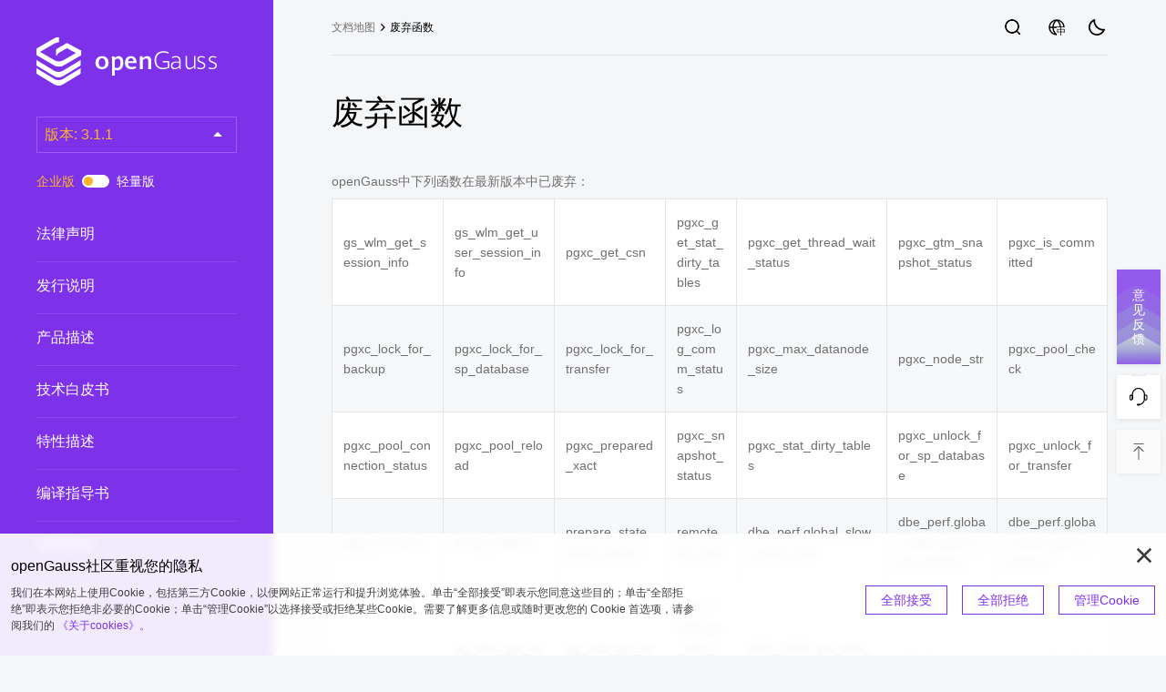

--- FILE ---
content_type: text/html; charset=utf-8
request_url: https://docs.opengauss.org/zh/docs/3.1.1/docs/Developerguide/%E5%BA%9F%E5%BC%83%E5%87%BD%E6%95%B0.html
body_size: 54814
content:
<!doctype html><html lang=zh><head><meta charset=utf-8><meta name=robots content="all,follow"><meta name=googlebot content="index,follow,snippet,archive"><meta name=viewport content="width=device-width,initial-scale=1"><meta http-equiv=X-UA-Compatible content="ie=edge"><title>废弃函数 | openGauss文档 | openGauss社区</title>
<meta name=date content="2026-01-16 20:16:24"><meta name=last-modified content="2026-01-16 20:16:24"><meta name=author content="Site template made by devcows Modified by openGauss team"><link rel="shortcut icon" href=/docs/3.1.1/favicon.ico type=image/x-icon><link href="/docs/3.1.1/css/theme.css?t=1768594584000" rel=stylesheet type=text/css><link href="/docs/3.1.1/css/common.css?t=1768594584000" rel=stylesheet type=text/css><link href="/docs/3.1.1/css/pagination.css?t=1768594584000" rel=stylesheet type=text/css><link href="/docs/3.1.1/css/reset.css?t=1768594584000" rel=stylesheet type=text/css><link href="/docs/3.1.1/css/revision_new.css?t=1768594584000" rel=stylesheet type=text/css><link href=/docs/3.1.1/css/highlightjs-theme.css rel=stylesheet type=text/css><link href="/docs/3.1.1/css/cookie.css?t=1768594584000" rel=stylesheet type=text/css><link href="/docs/3.1.1/css/o_theme.css?t=1768594584000" rel=stylesheet type=text/css><link href="/docs/3.1.1/css/float.css?t=1768594584000" rel=stylesheet type=text/css><script src=/docs/3.1.1/js/highlight.min.js></script><script>hljs.highlightAll()</script><script src="/docs/3.1.1/js/version-data.js?t=1768594584000"></script><script src="/docs/3.1.1/js/init-theme.js?t=1768594584000"></script></head><link href="/docs/3.1.1/css/docdetail.css?t=1768594584000" rel=stylesheet type=text/css><link href="/docs/3.1.1/css/markdown.css?t=1768594584000" rel=stylesheet type=text/css><link href="/docs/3.1.1/css/docsearch.css?t=1768594584000" rel=stylesheet type=text/css><body><div id=all><aside class=sidebar><div id=menu-box><div class=pc-logo><a><img src=/docs/3.1.1/img/logo-dark.svg alt=logo></a></div><div id=menu-top-mobile><div class=logo-mobile><div class=logo-img></div><i class=icon-close></i></div><div class="container menu-select-box"><div class=select-box><p>版本选择</p><i class=icon-servision></i></div><div class=option><div class=angle></div><div class=switch-version><span class="text enterprise checked">企业版</span>
<input type=checkbox class=switch id=switchInput>
<span class="text lite">轻量版</span></div></div></div></div><div id=version-select><span></span><div class=option></div></div><div class="switch-version switch-pc"><span class="text enterprise checked">企业版</span>
<input type=checkbox class=switch id=switchInput>
<span class="text lite">轻量版</span></div></div><nav id=docs-menu><div class=nav><div id=docstreeview><ul><li><a href=/zh/docs/3.1.1/docs/Releasenotes/%E6%B3%95%E5%BE%8B%E5%A3%B0%E6%98%8E.html>法律声明</a></li><li><a href=/zh/docs/3.1.1/docs/Releasenotes/Releasenotes.html>发行说明</a><ul><li><a href=/zh/docs/3.1.1/docs/Releasenotes/%E7%94%A8%E6%88%B7%E9%A1%BB%E7%9F%A5.html>用户须知</a></li><li><a href=/zh/docs/3.1.1/docs/Releasenotes/%E7%89%88%E6%9C%AC%E4%BB%8B%E7%BB%8D.html>版本介绍</a></li><li><a href=/zh/docs/3.1.1/docs/Releasenotes/%E7%89%B9%E6%80%A7%E4%BB%8B%E7%BB%8D.html>特性介绍</a></li><li><a href=/zh/docs/3.1.1/docs/Releasenotes/%E7%89%88%E6%9C%AC%E4%BD%BF%E7%94%A8%E6%B3%A8%E6%84%8F%E4%BA%8B%E9%A1%B9.html>版本使用注意事项</a></li><li><a href=/zh/docs/3.1.1/docs/Releasenotes/%E5%B7%B2%E7%9F%A5%E9%97%AE%E9%A2%98.html>已知问题</a></li><li><a href=/zh/docs/3.1.1/docs/Releasenotes/CVE%E6%BC%8F%E6%B4%9E.html>CVE漏洞</a></li><li><a href=/zh/docs/3.1.1/docs/Releasenotes/%E5%B7%B2%E4%BF%AE%E5%A4%8D%E9%97%AE%E9%A2%98.html>已修复问题</a></li><li><a href=/zh/docs/3.1.1/docs/Releasenotes/%E6%BA%90%E4%BB%A3%E7%A0%81.html>源代码</a></li><li><a href=/zh/docs/3.1.1/docs/Releasenotes/%E5%8F%82%E4%B8%8E%E8%B4%A1%E7%8C%AE.html>参与贡献</a></li><li><a href=/zh/docs/3.1.1/docs/Releasenotes/%E8%87%B4%E8%B0%A2.html>致谢</a></li></ul></li><li><a href=/zh/docs/3.1.1/docs/Description/Description.html>产品描述</a><ul><li><a href=/zh/docs/3.1.1/docs/Technicalwhitepaper/%E4%BA%A7%E5%93%81%E5%AE%9A%E4%BD%8D.html>产品定位</a></li><li><a href=/zh/docs/3.1.1/docs/Description/%E7%B3%BB%E7%BB%9F%E6%9E%B6%E6%9E%84.html>系统架构</a></li><li><a href=/zh/docs/3.1.1/docs/Description/%E5%BA%94%E7%94%A8%E5%9C%BA%E6%99%AF.html>应用场景</a></li><li><a href=/zh/docs/3.1.1/docs/Description/%E4%BA%A7%E5%93%81%E7%89%B9%E7%82%B9.html>产品特点</a></li><li><a href=/zh/docs/3.1.1/docs/Description/%E8%BF%90%E8%A1%8C%E7%8E%AF%E5%A2%83.html>运行环境</a></li><li><a href=/zh/docs/3.1.1/docs/Description/%E6%8A%80%E6%9C%AF%E6%8C%87%E6%A0%87.html>技术指标</a></li><li><a href=/zh/docs/3.1.1/docs/Description/%E5%9F%BA%E6%9C%AC%E5%8A%9F%E8%83%BD%E5%92%8C%E7%89%B9%E6%80%A7.html>基本功能和特性</a></li><li><a href=/zh/docs/3.1.1/docs/Description/%E4%BC%81%E4%B8%9A%E7%BA%A7%E5%A2%9E%E5%BC%BA%E7%89%B9%E6%80%A7.html>企业级增强特性</a></li></ul></li><li><a href=/zh/docs/3.1.1/docs/Technicalwhitepaper/Technicalwhitepaper.html>技术白皮书</a><ul><li><a href=/zh/docs/3.1.1/docs/Technicalwhitepaper/%E4%BA%A7%E5%93%81%E5%AE%9A%E4%BD%8D.html>产品定位</a></li><li><a href=/zh/docs/3.1.1/docs/Technicalwhitepaper/%E5%BA%94%E7%94%A8%E5%9C%BA%E6%99%AF.html>应用场景</a></li><li><a href=/zh/docs/3.1.1/docs/Technicalwhitepaper/%E6%8A%80%E6%9C%AF%E7%89%B9%E7%82%B9.html>技术特点</a></li><li><a href=/zh/docs/3.1.1/docs/Technicalwhitepaper/%E8%BD%AF%E4%BB%B6%E6%9E%B6%E6%9E%84.html>软件架构</a></li><li><a href=/zh/docs/3.1.1/docs/Technicalwhitepaper/%E9%83%A8%E7%BD%B2%E6%96%B9%E6%A1%88.html>部署方案</a></li><li><a href=/zh/docs/3.1.1/docs/Technicalwhitepaper/%E5%85%B8%E5%9E%8B%E7%BB%84%E7%BD%91.html>典型组网</a></li><li><a href=/zh/docs/3.1.1/docs/Technicalwhitepaper/%E8%BD%AF%E7%A1%AC%E4%BB%B6%E9%85%8D%E7%BD%AE%E8%A6%81%E6%B1%82.html>软硬件配置要求</a></li><li><a href=/zh/docs/3.1.1/docs/Technicalwhitepaper/%E6%95%B0%E6%8D%AE%E5%BA%93%E6%A0%B8%E5%BF%83%E6%8A%80%E6%9C%AF.html>数据库核心技术</a></li><li><a href=/zh/docs/3.1.1/docs/Technicalwhitepaper/%E6%8A%80%E6%9C%AF%E6%8C%87%E6%A0%87.html>技术指标</a></li><li><a href=/zh/docs/3.1.1/docs/Glossary/Glossary.html>术语表</a></li></ul></li><li><a href=/zh/docs/3.1.1/docs/CharacteristicDescription/CharacteristicDescription.html>特性描述</a><ul><li><a href=/zh/docs/3.1.1/docs/CharacteristicDescription/%E9%AB%98%E6%80%A7%E8%83%BD.html>高性能</a><ul><li><a href=/zh/docs/3.1.1/docs/CharacteristicDescription/CBO%E4%BC%98%E5%8C%96%E5%99%A8.html>CBO优化器</a></li><li><a href=/zh/docs/3.1.1/docs/CharacteristicDescription/%E6%94%AF%E6%8C%81LLVM.html>支持LLVM</a></li><li><a href=/zh/docs/3.1.1/docs/CharacteristicDescription/%E5%90%91%E9%87%8F%E5%8C%96%E5%BC%95%E6%93%8E.html>向量化引擎</a></li><li><a href=/zh/docs/3.1.1/docs/CharacteristicDescription/%E8%A1%8C%E5%88%97%E6%B7%B7%E5%90%88%E5%AD%98%E5%82%A8.html>行列混合存储</a></li><li><a href=/zh/docs/3.1.1/docs/CharacteristicDescription/%E8%87%AA%E9%80%82%E5%BA%94%E5%8E%8B%E7%BC%A9.html>自适应压缩</a></li><li><a href=/zh/docs/3.1.1/docs/CharacteristicDescription/SQL-by-pass.html>SQL by pass</a></li><li><a href=/zh/docs/3.1.1/docs/CharacteristicDescription/%E9%B2%B2%E9%B9%8FNUMA%E6%9E%B6%E6%9E%84%E4%BC%98%E5%8C%96.html>鲲鹏NUMA架构优化</a></li><li><a href=/zh/docs/3.1.1/docs/CharacteristicDescription/%E6%94%AF%E6%8C%81%E7%BA%BF%E7%A8%8B%E6%B1%A0%E9%AB%98%E5%B9%B6%E5%8F%91.html>支持线程池高并发</a></li><li><a href=/zh/docs/3.1.1/docs/CharacteristicDescription/SMP%E5%B9%B6%E8%A1%8C%E6%89%A7%E8%A1%8C.html>SMP并行执行</a></li><li><a href=/zh/docs/3.1.1/docs/CharacteristicDescription/Xlog-no-Lock-Flush.html>Xlog no Lock Flush</a></li><li><a href=/zh/docs/3.1.1/docs/CharacteristicDescription/Parallel-Page-based-Redo-For-Ustore.html>Parallel Page-based Redo For Ustore</a></li><li><a href=/zh/docs/3.1.1/docs/CharacteristicDescription/%E8%A1%8C%E5%AD%98%E8%BD%AC%E5%90%91%E9%87%8F%E5%8C%96.html>行存转向量化</a></li><li><a href=/zh/docs/3.1.1/docs/CharacteristicDescription/OCK%E5%8A%A0%E9%80%9F%E6%95%B0%E6%8D%AE%E4%BC%A0%E8%BE%93.html>OCK加速数据传输</a></li></ul></li><li><a href=/zh/docs/3.1.1/docs/CharacteristicDescription/%E9%AB%98%E5%8F%AF%E7%94%A8.html>高可用</a><ul><li><a href=/zh/docs/3.1.1/docs/CharacteristicDescription/%E4%B8%BB%E5%A4%87%E6%9C%BA.html>主备机</a></li><li><a href=/zh/docs/3.1.1/docs/CharacteristicDescription/%E9%80%BB%E8%BE%91%E5%A4%8D%E5%88%B6.html>逻辑复制</a></li><li><a href=/zh/docs/3.1.1/docs/CharacteristicDescription/%E9%80%BB%E8%BE%91%E5%A4%87%E4%BB%BD.html>逻辑备份</a></li><li><a href=/zh/docs/3.1.1/docs/CharacteristicDescription/%E7%89%A9%E7%90%86%E5%A4%87%E4%BB%BD.html>物理备份</a></li><li><a href=/zh/docs/3.1.1/docs/CharacteristicDescription/%E4%BD%9C%E4%B8%9A%E5%A4%B1%E8%B4%A5%E8%87%AA%E5%8A%A8%E9%87%8D%E8%AF%95.html>作业失败自动重试</a></li><li><a href=/zh/docs/3.1.1/docs/CharacteristicDescription/%E6%9E%81%E8%87%B4RTO.html>极致RTO</a></li><li><a href=/zh/docs/3.1.1/docs/CharacteristicDescription/%E5%9F%BA%E4%BA%8EPaxos%E5%8D%8F%E8%AE%AE%E7%9A%84%E9%AB%98%E5%8F%AF%E7%94%A8.html>基于Paxos协议的高可用</a></li><li><a href=/zh/docs/3.1.1/docs/CharacteristicDescription/%E7%BA%A7%E8%81%94%E5%A4%87%E6%9C%BA.html>级联备机</a></li><li><a href=/zh/docs/3.1.1/docs/CharacteristicDescription/%E5%BB%B6%E6%97%B6%E5%9B%9E%E6%94%BE.html>延时回放</a></li><li><a href=/zh/docs/3.1.1/docs/CharacteristicDescription/%E5%A4%87%E6%9C%BA%E5%A2%9E%E5%8A%A0%E5%88%A0%E9%99%A4.html>备机增加删除</a></li><li><a href=/zh/docs/3.1.1/docs/CharacteristicDescription/%E5%BB%B6%E8%BF%9F%E8%BF%9B%E5%85%A5%E6%9C%80%E5%A4%A7%E5%8F%AF%E7%94%A8%E6%A8%A1%E5%BC%8F.html>延迟进入最大可用模式</a></li><li><a href=/zh/docs/3.1.1/docs/CharacteristicDescription/%E5%B9%B6%E8%A1%8C%E9%80%BB%E8%BE%91%E8%A7%A3%E7%A0%81.html>并行逻辑解码</a></li><li><a href=/zh/docs/3.1.1/docs/CharacteristicDescription/DCF.html>DCF</a></li><li><a href=/zh/docs/3.1.1/docs/CharacteristicDescription/CM.html>CM</a></li><li><a href=/zh/docs/3.1.1/docs/CharacteristicDescription/%E6%94%AF%E6%8C%81global-syscache.html>支持Global SysCache</a></li><li><a href=/zh/docs/3.1.1/docs/CharacteristicDescription/%E6%94%AF%E6%8C%81%E5%A4%87%E6%9C%BAbuild%E5%A4%87%E6%9C%BA.html>支持备机build备机</a></li><li><a href=/zh/docs/3.1.1/docs/CharacteristicDescription/%E4%B8%A4%E5%9C%B0%E4%B8%89%E4%B8%AD%E5%BF%83%E8%B7%A8Region%E5%AE%B9%E7%81%BE.html>两地三中心跨Region容灾</a></li><li><a href=/zh/docs/3.1.1/docs/CharacteristicDescription/%E4%B8%BB%E5%A4%87%E5%85%B1%E4%BA%AB%E5%AD%98%E5%82%A8.html>主备共享存储</a></li></ul></li><li><a href=/zh/docs/3.1.1/docs/CharacteristicDescription/%E7%BB%B4%E6%8A%A4%E6%80%A7.html>维护性</a><ul><li><a href=/zh/docs/3.1.1/docs/CharacteristicDescription/%E7%81%B0%E5%BA%A6%E5%8D%87%E7%BA%A7.html>灰度升级</a></li><li><a href=/zh/docs/3.1.1/docs/CharacteristicDescription/%E6%BB%9A%E5%8A%A8%E5%8D%87%E7%BA%A7.html>滚动升级</a></li><li><a href=/zh/docs/3.1.1/docs/CharacteristicDescription/%E6%94%AF%E6%8C%81WDR%E8%AF%8A%E6%96%AD%E6%8A%A5%E5%91%8A.html>支持WDR诊断报告</a></li><li><a href=/zh/docs/3.1.1/docs/CharacteristicDescription/%E6%85%A2SQL%E8%AF%8A%E6%96%AD.html>慢SQL诊断</a></li><li><a href=/zh/docs/3.1.1/docs/CharacteristicDescription/Session%E6%80%A7%E8%83%BD%E8%AF%8A%E6%96%AD.html>Session性能诊断</a></li><li><a href=/zh/docs/3.1.1/docs/CharacteristicDescription/%E7%B3%BB%E7%BB%9FKPI%E8%BE%85%E5%8A%A9%E8%AF%8A%E6%96%AD.html>系统KPI辅助诊断</a></li><li><a href=/zh/docs/3.1.1/docs/CharacteristicDescription/%E5%86%85%E7%BD%AEstack%E5%B7%A5%E5%85%B7.html>内置stack工具</a></li><li><a href=/zh/docs/3.1.1/docs/CharacteristicDescription/%E6%94%AF%E6%8C%81SQL-PATCH.html>支持SQL PATCH</a></li></ul></li><li><a href=/zh/docs/3.1.1/docs/CharacteristicDescription/%E6%95%B0%E6%8D%AE%E5%BA%93%E5%AE%89%E5%85%A8.html>数据库安全</a><ul><li><a href=/zh/docs/3.1.1/docs/CharacteristicDescription/%E8%AE%BF%E9%97%AE%E6%8E%A7%E5%88%B6%E6%A8%A1%E5%9E%8B.html>访问控制模型</a></li><li><a href=/zh/docs/3.1.1/docs/CharacteristicDescription/%E6%8E%A7%E5%88%B6%E6%9D%83%E5%92%8C%E8%AE%BF%E9%97%AE%E6%9D%83%E5%88%86%E7%A6%BB.html>控制权和访问权分离</a></li><li><a href=/zh/docs/3.1.1/docs/CharacteristicDescription/%E6%95%B0%E6%8D%AE%E5%BA%93%E8%AE%A4%E8%AF%81%E6%9C%BA%E5%88%B6.html>数据库认证机制</a></li><li><a href=/zh/docs/3.1.1/docs/CharacteristicDescription/%E6%95%B0%E6%8D%AE%E5%8A%A0%E5%AF%86%E5%AD%98%E5%82%A8.html>数据加密存储</a></li><li><a href=/zh/docs/3.1.1/docs/CharacteristicDescription/%E6%95%B0%E6%8D%AE%E5%BA%93%E5%AE%A1%E8%AE%A1.html>数据库审计</a></li><li><a href=/zh/docs/3.1.1/docs/CharacteristicDescription/%E7%BD%91%E7%BB%9C%E9%80%9A%E4%BF%A1%E5%AE%89%E5%85%A8.html>网络通信安全</a></li><li><a href=/zh/docs/3.1.1/docs/CharacteristicDescription/%E8%B5%84%E6%BA%90%E6%A0%87%E7%AD%BE%E6%9C%BA%E5%88%B6.html>资源标签机制</a></li><li><a href=/zh/docs/3.1.1/docs/CharacteristicDescription/%E7%BB%9F%E4%B8%80%E5%AE%A1%E8%AE%A1%E6%9C%BA%E5%88%B6.html>统一审计机制</a></li><li><a href=/zh/docs/3.1.1/docs/CharacteristicDescription/%E5%8A%A8%E6%80%81%E6%95%B0%E6%8D%AE%E8%84%B1%E6%95%8F%E6%9C%BA%E5%88%B6.html>动态数据脱敏机制</a></li><li><a href=/zh/docs/3.1.1/docs/CharacteristicDescription/%E8%A1%8C%E7%BA%A7%E8%AE%BF%E9%97%AE%E6%8E%A7%E5%88%B6.html>行级访问控制</a></li><li><a href=/zh/docs/3.1.1/docs/CharacteristicDescription/%E7%94%A8%E6%88%B7%E5%8F%A3%E4%BB%A4%E5%BC%BA%E5%BA%A6%E6%A0%A1%E9%AA%8C%E6%9C%BA%E5%88%B6.html>用户口令强度校验机制</a></li><li><a href=/zh/docs/3.1.1/docs/CharacteristicDescription/%E5%85%A8%E5%AF%86%E6%80%81%E6%95%B0%E6%8D%AE%E5%BA%93%E7%AD%89%E5%80%BC%E6%9F%A5%E8%AF%A2.html>全密态数据库等值查询</a></li><li><a href=/zh/docs/3.1.1/docs/CharacteristicDescription/%E8%B4%A6%E6%9C%AC%E6%95%B0%E6%8D%AE%E5%BA%93%E6%9C%BA%E5%88%B6.html>账本数据库机制</a></li><li><a href=/zh/docs/3.1.1/docs/CharacteristicDescription/%E9%80%8F%E6%98%8E%E6%95%B0%E6%8D%AE%E5%8A%A0%E5%AF%86.html>透明数据加密</a></li></ul></li><li><a href=/zh/docs/3.1.1/docs/CharacteristicDescription/%E4%BC%81%E4%B8%9A%E7%BA%A7%E7%89%B9%E6%80%A7.html>企业级特性</a><ul><li><a href=/zh/docs/3.1.1/docs/CharacteristicDescription/%E5%87%BD%E6%95%B0%E5%8F%8A%E5%AD%98%E5%82%A8%E8%BF%87%E7%A8%8B%E6%94%AF%E6%8C%81.html>函数及存储过程支持</a></li><li><a href=/zh/docs/3.1.1/docs/CharacteristicDescription/%E6%94%AF%E6%8C%81SQL-hint.html>支持SQL hint</a></li><li><a href=/zh/docs/3.1.1/docs/CharacteristicDescription/%E5%85%A8%E6%96%87%E7%B4%A2%E5%BC%95.html>全文索引</a></li><li><a href=/zh/docs/3.1.1/docs/CharacteristicDescription/Copy%E6%8E%A5%E5%8F%A3%E6%94%AF%E6%8C%81%E5%AE%B9%E9%94%99%E6%9C%BA%E5%88%B6.html>Copy接口支持容错机制</a></li><li><a href=/zh/docs/3.1.1/docs/CharacteristicDescription/%E5%88%86%E5%8C%BA.html>分区</a></li><li><a href=/zh/docs/3.1.1/docs/CharacteristicDescription/%E9%AB%98%E7%BA%A7%E5%88%86%E6%9E%90%E5%87%BD%E6%95%B0%E6%94%AF%E6%8C%81.html>高级分析函数支持</a></li><li><a href=/zh/docs/3.1.1/docs/CharacteristicDescription/%E7%89%A9%E5%8C%96%E8%A7%86%E5%9B%BE.html>物化视图</a></li><li><a href=/zh/docs/3.1.1/docs/CharacteristicDescription/%E6%94%AF%E6%8C%81HyperLogLog.html>支持HyperLogLog</a></li><li><a href=/zh/docs/3.1.1/docs/CharacteristicDescription/%E5%9C%A8%E7%BA%BF%E6%B7%BB%E5%8A%A0%E7%B4%A2%E5%BC%95.html>在线添加索引</a></li><li><a href=/zh/docs/3.1.1/docs/CharacteristicDescription/%E8%87%AA%E6%B2%BB%E4%BA%8B%E5%8A%A1.html>自治事务</a></li><li><a href=/zh/docs/3.1.1/docs/CharacteristicDescription/%E5%85%A8%E5%B1%80%E4%B8%B4%E6%97%B6%E8%A1%A8.html>全局临时表</a></li><li><a href=/zh/docs/3.1.1/docs/CharacteristicDescription/%E4%BC%AA%E5%88%97ROWNUM.html>伪列ROWNUM</a></li><li><a href=/zh/docs/3.1.1/docs/CharacteristicDescription/%E6%94%AF%E6%8C%81%E5%AD%98%E5%82%A8%E8%BF%87%E7%A8%8B%E8%B0%83%E8%AF%95.html>支持存储过程调试</a></li><li><a href=/zh/docs/3.1.1/docs/CharacteristicDescription/JDBC%E5%AE%A2%E6%88%B7%E7%AB%AF%E8%B4%9F%E8%BD%BD%E5%9D%87%E8%A1%A1%E4%B8%8E%E8%AF%BB%E5%86%99%E5%88%86%E7%A6%BB.html>JDBC客户端负载均衡与读写分离</a></li><li><a href=/zh/docs/3.1.1/docs/CharacteristicDescription/In-place-Update%E5%AD%98%E5%82%A8%E5%BC%95%E6%93%8E.html>In-place Update存储引擎</a></li><li><a href=/zh/docs/3.1.1/docs/CharacteristicDescription/%E5%8F%91%E5%B8%83%E8%AE%A2%E9%98%85.html>发布订阅</a></li><li><a href=/zh/docs/3.1.1/docs/CharacteristicDescription/%E5%A4%96%E9%94%AE%E9%94%81%E5%A2%9E%E5%BC%BA.html>外键锁增强</a></li><li><a href=/zh/docs/3.1.1/docs/CharacteristicDescription/%E6%94%AF%E6%8C%81OLTP%E5%9C%BA%E6%99%AF%E6%95%B0%E6%8D%AE%E5%8E%8B%E7%BC%A9.html>支持OLTP场景数据压缩</a></li></ul></li><li><a href=/zh/docs/3.1.1/docs/CharacteristicDescription/%E5%BA%94%E7%94%A8%E5%BC%80%E5%8F%91%E6%8E%A5%E5%8F%A3.html>应用开发接口</a><ul><li><a href=/zh/docs/3.1.1/docs/CharacteristicDescription/%E6%94%AF%E6%8C%81%E6%A0%87%E5%87%86SQL.html>支持标准SQL</a></li><li><a href=/zh/docs/3.1.1/docs/CharacteristicDescription/%E6%94%AF%E6%8C%81%E6%A0%87%E5%87%86%E5%BC%80%E5%8F%91%E6%8E%A5%E5%8F%A3.html>支持标准开发接口</a></li><li><a href=/zh/docs/3.1.1/docs/CharacteristicDescription/PG%E6%8E%A5%E5%8F%A3%E5%85%BC%E5%AE%B9.html>PG接口兼容</a></li><li><a href=/zh/docs/3.1.1/docs/CharacteristicDescription/MySQL%E5%85%BC%E5%AE%B9%E6%80%A7%E5%A2%9E%E5%BC%BA.html>MySQL兼容性增强</a></li></ul></li><li><a href=/zh/docs/3.1.1/docs/CharacteristicDescription/AI%E8%83%BD%E5%8A%9B.html>AI能力</a><ul><li><a href=/zh/docs/3.1.1/docs/CharacteristicDescription/AI4DB-%E6%95%B0%E6%8D%AE%E5%BA%93%E8%87%AA%E6%B2%BB%E8%BF%90%E7%BB%B4.html>AI4DB: 数据库自治运维</a><ul><li><a href=/zh/docs/3.1.1/docs/CharacteristicDescription/%E6%95%B0%E6%8D%AE%E5%BA%93%E6%8C%87%E6%A0%87%E9%87%87%E9%9B%86-%E9%A2%84%E6%B5%8B%E4%B8%8E%E5%BC%82%E5%B8%B8%E7%9B%91%E6%8E%A7.html>数据库指标采集、预测与异常监控</a></li><li><a href=/zh/docs/3.1.1/docs/CharacteristicDescription/%E6%85%A2SQL%E6%A0%B9%E5%9B%A0%E5%88%86%E6%9E%90.html>慢SQL根因分析</a></li><li><a href=/zh/docs/3.1.1/docs/CharacteristicDescription/%E7%B4%A2%E5%BC%95%E6%8E%A8%E8%8D%90.html>索引推荐</a></li><li><a href=/zh/docs/3.1.1/docs/CharacteristicDescription/%E5%8F%82%E6%95%B0%E8%B0%83%E4%BC%98%E4%B8%8E%E8%AF%8A%E6%96%AD.html>参数调优与诊断</a></li><li><a href=/zh/docs/3.1.1/docs/CharacteristicDescription/%E6%85%A2SQL%E5%8F%91%E7%8E%B0.html>慢SQL发现</a></li></ul></li><li><a href=/zh/docs/3.1.1/docs/CharacteristicDescription/DB4AI-%E6%95%B0%E6%8D%AE%E5%BA%93%E9%A9%B1%E5%8A%A8AI.html>DB4AI: 数据库驱动AI</a></li><li><a href=/zh/docs/3.1.1/docs/CharacteristicDescription/ABO%E4%BC%98%E5%8C%96%E5%99%A8.html>ABO优化器</a><ul><li><a href=/zh/docs/3.1.1/docs/CharacteristicDescription/%E6%99%BA%E8%83%BD%E5%9F%BA%E6%95%B0%E4%BC%B0%E8%AE%A1.html>智能基数估计</a></li><li><a href=/zh/docs/3.1.1/docs/CharacteristicDescription/%E8%87%AA%E9%80%82%E5%BA%94%E8%AE%A1%E5%88%92%E9%80%89%E6%8B%A9.html>自适应计划选择</a></li></ul></li></ul></li><li><a href=/zh/docs/3.1.1/docs/CharacteristicDescription/%E5%B7%A5%E5%85%B7%E9%93%BE.html>工具链</a><ul><li><a href=/zh/docs/3.1.1/docs/CharacteristicDescription/MySQL_openGauss%E8%BF%81%E7%A7%BB%E5%B7%A5%E5%85%B7chameleon.html>MySQL->openGauss迁移工具chameleon</a></li><li><a href=/zh/docs/3.1.1/docs/CharacteristicDescription/openGauss%E5%AE%A2%E6%88%B7%E7%AB%AF%E5%B7%A5%E5%85%B7DataStudio.html>openGauss客户端工具DataStudio</a></li></ul></li><li><a href=/zh/docs/3.1.1/docs/CharacteristicDescription/%E4%B8%AD%E9%97%B4%E4%BB%B6.html>中间件</a><ul><li><a href=/zh/docs/3.1.1/docs/CharacteristicDescription/%E5%88%86%E5%B8%83%E5%BC%8F%E6%95%B0%E6%8D%AE%E5%BA%93%E8%83%BD%E5%8A%9B.html>分布式数据库能力</a></li><li><a href=/zh/docs/3.1.1/docs/CharacteristicDescription/%E4%BD%BF%E7%94%A8kubernetes%E9%83%A8%E7%BD%B2%E5%88%86%E5%B8%83%E5%BC%8F%E6%95%B0%E6%8D%AE%E5%BA%93.html>使用kubernetes部署分布式数据库</a></li><li><a href=/zh/docs/3.1.1/docs/CharacteristicDescription/%E5%88%86%E5%B8%83%E5%BC%8F%E5%88%86%E6%9E%90%E8%83%BD%E5%8A%9B.html>分布式分析能力</a></li></ul></li><li><a href=/zh/docs/3.1.1/docs/CharacteristicDescription/%E8%B4%9F%E8%BD%BD%E7%AE%A1%E7%90%86.html>负载管理</a><ul><li><a href=/zh/docs/3.1.1/docs/CharacteristicDescription/%E6%94%AF%E6%8C%81I%E5%B1%82%E9%AB%98%E6%97%B6%E5%BB%B6%E9%80%83%E7%94%9F%E8%83%BD%E5%8A%9B.html>支持I层高时延逃生能力</a></li></ul></li></ul></li><li><a href=/zh/docs/3.1.1/docs/Compilationguide/Compilation.html>编译指导书</a><ul><li><a href=/zh/docs/3.1.1/docs/Compilationguide/%E6%90%AD%E5%BB%BA%E7%BC%96%E8%AF%91%E7%8E%AF%E5%A2%83.html>搭建编译环境</a></li><li><a href=/zh/docs/3.1.1/docs/Compilationguide/%E7%89%88%E6%9C%AC%E7%BC%96%E8%AF%91.html>版本编译</a></li><li><a href=/zh/docs/3.1.1/docs/Compilationguide/FAQ.html>FAQ</a></li></ul></li><li><a href=/zh/docs/3.1.1/docs/BriefTutorial/BriefTutorial.html>简易教程</a><ul><li><a href=/zh/docs/3.1.1/docs/BriefTutorial/%E4%BA%86%E8%A7%A3openGauss.html>了解openGauss</a><ul><li><a href=/zh/docs/3.1.1/docs/BriefTutorial/%E4%BB%80%E4%B9%88%E6%98%AFopenGauss.html>什么是openGauss</a></li><li><a href=/zh/docs/3.1.1/docs/Description/%E7%B3%BB%E7%BB%9F%E6%9E%B6%E6%9E%84.html>系统架构</a></li></ul></li><li><a href=/zh/docs/3.1.1/docs/BriefTutorial/%E5%AE%89%E8%A3%85%E4%B8%8E%E7%99%BB%E5%BD%95.html>安装与登录</a><ul><li><a href=/zh/docs/3.1.1/docs/BriefTutorial/%E8%8E%B7%E5%8F%96%E5%AE%89%E8%A3%85%E5%8C%85.html>获取安装包</a></li><li><a href=/zh/docs/3.1.1/docs/BriefTutorial/%E5%87%86%E5%A4%87%E8%BD%AF%E7%A1%AC%E4%BB%B6%E5%AE%89%E8%A3%85%E7%8E%AF%E5%A2%83.html>准备软硬件安装环境</a></li><li><a href=/zh/docs/3.1.1/docs/BriefTutorial/%E5%8D%95%E8%8A%82%E7%82%B9%E5%AE%89%E8%A3%85.html>单节点安装</a></li><li><a href=/zh/docs/3.1.1/docs/BriefTutorial/%E4%B8%80%E4%B8%BB%E4%B8%80%E5%A4%87%E8%8A%82%E7%82%B9%E5%AE%89%E8%A3%85.html>一主一备节点安装</a></li><li><a href=/zh/docs/3.1.1/docs/BriefTutorial/gsql%E8%BF%9E%E6%8E%A5%E4%B8%8E%E4%BD%BF%E7%94%A8%E6%96%B9%E6%B3%95.html>gsql连接与使用方法</a></li></ul></li><li><a href=/zh/docs/3.1.1/docs/BriefTutorial/%E5%9F%BA%E6%9C%AC%E6%A6%82%E5%BF%B5.html>基本概念</a></li><li><a href=/zh/docs/3.1.1/docs/BriefTutorial/%E8%AF%AD%E6%B3%95.html>语法</a></li><li><a href=/zh/docs/3.1.1/docs/BriefTutorial/%E6%95%B0%E6%8D%AE%E7%B1%BB%E5%9E%8B.html>数据类型</a></li><li><a href=/zh/docs/3.1.1/docs/BriefTutorial/%E7%AE%80%E5%8D%95%E6%95%B0%E6%8D%AE%E7%AE%A1%E7%90%86.html>简单数据管理</a><ul><li><a href=/zh/docs/3.1.1/docs/BriefTutorial/%E5%88%9B%E5%BB%BA%E6%95%B0%E6%8D%AE%E5%BA%93.html>创建数据库</a></li><li><a href=/zh/docs/3.1.1/docs/BriefTutorial/%E5%88%9B%E5%BB%BA%E8%A1%A8.html>创建表</a></li><li><a href=/zh/docs/3.1.1/docs/BriefTutorial/INSERT-INTO%E8%AF%AD%E5%8F%A5.html>INSERT INTO语句</a></li><li><a href=/zh/docs/3.1.1/docs/BriefTutorial/UPDATE%E8%AF%AD%E5%8F%A5.html>UPDATE语句</a></li><li><a href=/zh/docs/3.1.1/docs/BriefTutorial/DELETE%E8%AF%AD%E5%8F%A5.html>DELETE语句</a></li><li><a href=/zh/docs/3.1.1/docs/BriefTutorial/%E6%9F%A5%E7%9C%8B%E5%AF%B9%E8%B1%A1.html>查看对象</a></li><li><a href=/zh/docs/3.1.1/docs/BriefTutorial/SELECT%E8%AF%AD%E5%8F%A5.html>SELECT语句</a></li><li><a href=/zh/docs/3.1.1/docs/BriefTutorial/%E8%BF%90%E7%AE%97%E7%AC%A6.html>运算符</a></li><li><a href=/zh/docs/3.1.1/docs/BriefTutorial/%E8%A1%A8%E8%BE%BE%E5%BC%8F.html>表达式</a></li><li><a href=/zh/docs/3.1.1/docs/BriefTutorial/WHERE%E5%AD%90%E5%8F%A5.html>WHERE子句</a></li><li><a href=/zh/docs/3.1.1/docs/BriefTutorial/ORDER-BY%E5%AD%90%E5%8F%A5.html>ORDER BY子句</a></li><li><a href=/zh/docs/3.1.1/docs/BriefTutorial/DISTINCT.html>DISTINCT</a></li><li><a href=/zh/docs/3.1.1/docs/BriefTutorial/GROUP-BY%E5%AD%90%E5%8F%A5.html>GROUP BY子句</a></li><li><a href=/zh/docs/3.1.1/docs/BriefTutorial/HAVING%E5%AD%90%E5%8F%A5.html>HAVING子句</a></li><li><a href=/zh/docs/3.1.1/docs/BriefTutorial/%E6%97%B6%E9%97%B4-%E6%97%A5%E6%9C%9F%E5%87%BD%E6%95%B0%E5%92%8C%E6%93%8D%E4%BD%9C%E7%AC%A6.html>时间/日期函数和操作符</a></li><li><a href=/zh/docs/3.1.1/docs/BriefTutorial/%E6%A8%A1%E5%BC%8F%E5%8C%B9%E9%85%8D%E6%93%8D%E4%BD%9C%E7%AC%A6.html>模式匹配操作符</a></li><li><a href=/zh/docs/3.1.1/docs/BriefTutorial/%E8%81%9A%E9%9B%86%E5%87%BD%E6%95%B0.html>聚集函数</a></li></ul></li><li><a href=/zh/docs/3.1.1/docs/BriefTutorial/%E9%AB%98%E7%BA%A7%E6%95%B0%E6%8D%AE%E7%AE%A1%E7%90%86.html>高级数据管理</a><ul><li><a href=/zh/docs/3.1.1/docs/BriefTutorial/%E7%BA%A6%E6%9D%9F.html>约束</a></li><li><a href=/zh/docs/3.1.1/docs/BriefTutorial/JOIN.html>JOIN</a></li><li><a href=/zh/docs/3.1.1/docs/BriefTutorial/NULL%E5%80%BC.html>NULL值</a></li><li><a href=/zh/docs/3.1.1/docs/BriefTutorial/UNION%E5%AD%90%E5%8F%A5.html>UNION子句</a></li><li><a href=/zh/docs/3.1.1/docs/BriefTutorial/%E5%88%AB%E5%90%8D.html>别名</a></li><li><a href=/zh/docs/3.1.1/docs/BriefTutorial/%E7%B4%A2%E5%BC%95.html>索引</a></li><li><a href=/zh/docs/3.1.1/docs/BriefTutorial/%E6%89%B9%E5%A4%84%E7%90%86%E6%A8%A1%E5%BC%8F.html>批处理模式</a></li><li><a href=/zh/docs/3.1.1/docs/BriefTutorial/%E8%A7%86%E5%9B%BE.html>视图</a></li><li><a href=/zh/docs/3.1.1/docs/BriefTutorial/SCHEMA.html>SCHEMA</a></li><li><a href=/zh/docs/3.1.1/docs/BriefTutorial/ALTER-TABLE%E8%AF%AD%E5%8F%A5.html>ALTER TABLE语句</a></li><li><a href=/zh/docs/3.1.1/docs/BriefTutorial/TRUNCATE-TABLE%E8%AF%AD%E5%8F%A5.html>TRUNCATE TABLE语句</a></li><li><a href=/zh/docs/3.1.1/docs/BriefTutorial/%E4%BA%8B%E5%8A%A1.html>事务</a></li><li><a href=/zh/docs/3.1.1/docs/BriefTutorial/%E6%B8%B8%E6%A0%87.html>游标</a></li><li><a href=/zh/docs/3.1.1/docs/BriefTutorial/%E5%88%86%E5%8C%BA%E8%A1%A8.html>分区表</a></li><li><a href=/zh/docs/3.1.1/docs/BriefTutorial/%E9%94%81.html>锁</a></li><li><a href=/zh/docs/3.1.1/docs/BriefTutorial/%E5%8C%BF%E5%90%8D%E5%9D%97.html>匿名块</a></li><li><a href=/zh/docs/3.1.1/docs/BriefTutorial/%E8%A7%A6%E5%8F%91%E5%99%A8.html>触发器</a></li><li><a href=/zh/docs/3.1.1/docs/BriefTutorial/%E5%AD%98%E5%82%A8%E8%BF%87%E7%A8%8B.html>存储过程</a></li><li><a href=/zh/docs/3.1.1/docs/BriefTutorial/%E7%89%A9%E5%8C%96%E8%A7%86%E5%9B%BE.html>物化视图</a></li><li><a href=/zh/docs/3.1.1/docs/BriefTutorial/%E5%AD%90%E6%9F%A5%E8%AF%A2.html>子查询</a></li><li><a href=/zh/docs/3.1.1/docs/BriefTutorial/%E6%9D%83%E9%99%90.html>权限</a></li><li><a href=/zh/docs/3.1.1/docs/BriefTutorial/%E5%87%BD%E6%95%B0.html>函数</a></li></ul></li><li><a href=/zh/docs/3.1.1/docs/BriefTutorial/%E9%AB%98%E7%BA%A7%E7%89%B9%E6%80%A7.html>高级特性</a><ul><li><a href=/zh/docs/3.1.1/docs/BriefTutorial/%E7%B4%A2%E5%BC%95%E6%8E%A8%E8%8D%90.html>索引推荐</a></li><li><a href=/zh/docs/3.1.1/docs/BriefTutorial/DB4AI.html>DB4AI</a></li><li><a href=/zh/docs/3.1.1/docs/BriefTutorial/%E5%88%97%E5%AD%98%E5%82%A8.html>列存储</a></li><li><a href=/zh/docs/3.1.1/docs/BriefTutorial/LLVM.html>LLVM</a></li><li><a href=/zh/docs/3.1.1/docs/BriefTutorial/Ustore.html>Ustore</a></li><li><a href=/zh/docs/3.1.1/docs/BriefTutorial/MOT.html>MOT</a></li><li><a href=/zh/docs/3.1.1/docs/BriefTutorial/%E5%85%A8%E5%AF%86%E6%80%81%E6%95%B0%E6%8D%AE%E5%BA%93.html>全密态数据库</a></li><li><a href=/zh/docs/3.1.1/docs/BriefTutorial/DCF.html>DCF</a></li><li><a href=/zh/docs/3.1.1/docs/BriefTutorial/%E5%B9%B6%E8%A1%8C%E6%9F%A5%E8%AF%A2.html>并行查询</a></li><li><a href=/zh/docs/3.1.1/docs/BriefTutorial/%E4%B8%BB%E5%A4%87%E5%85%B1%E4%BA%AB%E5%AD%98%E5%82%A8.html>主备共享存储</a></li></ul></li><li><a href=/zh/docs/3.1.1/docs/BriefTutorial/%E8%BF%9E%E6%8E%A5%E6%95%B0%E6%8D%AE%E5%BA%93.html>连接数据库</a><ul><li><a href=/zh/docs/3.1.1/docs/BriefTutorial/C-C++%E8%AF%AD%E8%A8%80.html>C/C++语言</a><ul><li><a href=/zh/docs/3.1.1/docs/BriefTutorial/ODBC.html>ODBC</a></li><li><a href=/zh/docs/3.1.1/docs/BriefTutorial/libpq.html>libpq</a></li></ul></li><li><a href=/zh/docs/3.1.1/docs/BriefTutorial/Java.html>Java</a></li><li><a href=/zh/docs/3.1.1/docs/BriefTutorial/Python.html>Python</a></li></ul></li><li><a href=/zh/docs/3.1.1/docs/BriefTutorial/openGauss%E8%B5%84%E6%BA%90%E8%8E%B7%E5%8F%96.html>openGauss资源获取</a></li><li><a href=/zh/docs/3.1.1/docs/BriefTutorial/%E9%99%84%E5%BD%95-SQL%E8%AF%AD%E6%B3%95.html>附录：SQL语法</a></li></ul></li><li><a href=/zh/docs/3.1.1/docs/installation/installation.html>安装指南</a><ul><li><a href=/zh/docs/3.1.1/docs/installation/%E5%AE%89%E8%A3%85%E6%A6%82%E8%BF%B0.html>安装概述</a></li><li><a href=/zh/docs/3.1.1/docs/installation/%E6%9E%81%E7%AE%80%E7%89%88%E5%AE%89%E8%A3%85.html>极简版安装</a><ul><li><a href=/zh/docs/3.1.1/docs/installation/%E5%AE%89%E8%A3%85%E5%87%86%E5%A4%871.html>安装准备</a></li><li><a href=/zh/docs/3.1.1/docs/installation/%E8%8E%B7%E5%8F%96%E5%AE%89%E8%A3%85%E5%8C%851.html>获取安装包</a></li><li><a href=/zh/docs/3.1.1/docs/installation/%E5%87%86%E5%A4%87%E8%BD%AF%E7%A1%AC%E4%BB%B6%E5%AE%89%E8%A3%85%E7%8E%AF%E5%A2%831.html>准备软硬件安装环境</a></li><li><a href=/zh/docs/3.1.1/docs/installation/%E5%8D%95%E8%8A%82%E7%82%B9%E5%AE%89%E8%A3%85.html>单节点安装</a></li><li><a href=/zh/docs/3.1.1/docs/installation/%E4%B8%80%E4%B8%BB%E4%B8%80%E5%A4%87%E8%8A%82%E7%82%B9%E5%AE%89%E8%A3%85.html>一主一备节点安装</a></li></ul></li><li><a href=/zh/docs/3.1.1/docs/installation/%E4%BC%81%E4%B8%9A%E7%89%88%E5%AE%89%E8%A3%85.html>企业版安装</a><ul><li><a href=/zh/docs/3.1.1/docs/installation/%E5%AE%89%E8%A3%85%E5%87%86%E5%A4%87.html>安装准备</a><ul><li><a href=/zh/docs/3.1.1/docs/installation/%E4%BA%86%E8%A7%A3%E5%AE%89%E8%A3%85%E6%B5%81%E7%A8%8B.html>了解安装流程</a></li><li><a href=/zh/docs/3.1.1/docs/installation/%E8%8E%B7%E5%8F%96%E5%AE%89%E8%A3%85%E5%8C%85.html>获取安装包</a></li><li><a href=/zh/docs/3.1.1/docs/installation/%E5%87%86%E5%A4%87%E8%BD%AF%E7%A1%AC%E4%BB%B6%E5%AE%89%E8%A3%85%E7%8E%AF%E5%A2%83.html>准备软硬件安装环境</a></li><li><a href=/zh/docs/3.1.1/docs/installation/%E4%BA%86%E8%A7%A3%E5%AE%89%E8%A3%85%E7%94%A8%E6%88%B7%E5%8F%8A%E7%94%A8%E6%88%B7%E7%BB%84.html>了解安装用户及用户组</a></li></ul></li><li><a href=/zh/docs/3.1.1/docs/installation/%E5%AE%89%E8%A3%85openGauss.html>安装openGauss</a><ul><li><a href=/zh/docs/3.1.1/docs/installation/%E5%88%9B%E5%BB%BAXML%E9%85%8D%E7%BD%AE%E6%96%87%E4%BB%B6.html>创建XML配置文件</a></li><li><a href=/zh/docs/3.1.1/docs/installation/%E5%88%9D%E5%A7%8B%E5%8C%96%E5%AE%89%E8%A3%85%E7%8E%AF%E5%A2%83.html>初始化安装环境</a></li><li><a href=/zh/docs/3.1.1/docs/installation/%E6%89%A7%E8%A1%8C%E5%AE%89%E8%A3%85.html>执行安装</a></li><li><a href=/zh/docs/3.1.1/docs/installation/%E5%88%9D%E5%A7%8B%E5%8C%96%E6%95%B0%E6%8D%AE%E5%BA%93.html>初始化数据库</a></li><li><a href=/zh/docs/3.1.1/docs/installation/%E5%8F%AF%E9%80%89_%E8%AE%BE%E7%BD%AE%E5%A4%87%E6%9C%BA%E5%8F%AF%E8%AF%BB.html>（可选）设置备机可读</a></li></ul></li><li><a href=/zh/docs/3.1.1/docs/installation/%E5%AE%89%E8%A3%85%E9%AA%8C%E8%AF%81.html>安装验证</a></li></ul></li><li><a href=/zh/docs/3.1.1/docs/installation/%E5%AE%B9%E5%99%A8%E5%AE%89%E8%A3%85.html>容器安装</a></li><li><a href=/zh/docs/3.1.1/docs/installation/RPM%E5%AE%89%E8%A3%85.html>RPM安装</a></li><li><a href=/zh/docs/3.1.1/docs/installation/%E5%8D%B8%E8%BD%BDopenGauss.html>卸载openGauss</a></li></ul></li><li><a href=/zh/docs/3.1.1/docs/UpgradeGuide/upgrade.html>升级指导书</a><ul><li><a href=/zh/docs/3.1.1/docs/UpgradeGuide/%E5%8D%87%E7%BA%A7%E5%89%8D%E5%BF%85%E8%AF%BB.html>升级前必读</a></li><li><a href=/zh/docs/3.1.1/docs/UpgradeGuide/%E5%8D%87%E7%BA%A7.html>升级</a><ul><li><a href=/zh/docs/3.1.1/docs/UpgradeGuide/%E5%8D%87%E7%BA%A7%E6%B5%81%E7%A8%8B.html>升级流程</a></li><li><a href=/zh/docs/3.1.1/docs/UpgradeGuide/%E5%8D%87%E7%BA%A7%E5%89%8D%E5%87%86%E5%A4%87%E4%B8%8E%E6%A3%80%E6%9F%A5.html>升级前准备与检查</a></li><li><a href=/zh/docs/3.1.1/docs/UpgradeGuide/%E5%8D%87%E7%BA%A7%E6%93%8D%E4%BD%9C.html>升级操作</a></li><li><a href=/zh/docs/3.1.1/docs/UpgradeGuide/%E5%8D%87%E7%BA%A7%E9%AA%8C%E8%AF%81.html>升级验证</a></li><li><a href=/zh/docs/3.1.1/docs/UpgradeGuide/%E6%8F%90%E4%BA%A4%E5%8D%87%E7%BA%A7.html>提交升级</a></li><li><a href=/zh/docs/3.1.1/docs/UpgradeGuide/%E5%8D%87%E7%BA%A7%E7%89%88%E6%9C%AC%E5%9B%9E%E6%BB%9A.html>升级版本回滚</a></li></ul></li><li><a href=/zh/docs/3.1.1/docs/UpgradeGuide/%E5%BC%82%E5%B8%B8%E5%A4%84%E7%90%86.html>异常处理</a></li></ul></li><li><a href=/zh/docs/3.1.1/docs/Administratorguide/Administratorguide.html>管理员指南</a><ul><li><a href=/zh/docs/3.1.1/docs/Administratorguide/%E5%90%AF%E5%81%9CopenGauss.html>启停openGauss</a></li><li><a href=/zh/docs/3.1.1/docs/Administratorguide/%E7%8A%B6%E6%80%81%E6%9F%A5%E8%AF%A2.html>状态查询</a></li><li><a href=/zh/docs/3.1.1/docs/Administratorguide/%E5%AE%9E%E4%BE%8B%E4%B8%BB%E5%A4%87%E5%88%87%E6%8D%A2.html>实例主备切换</a></li><li><a href=/zh/docs/3.1.1/docs/Administratorguide/%E7%94%9F%E6%88%90%E9%85%8D%E7%BD%AE%E6%96%87%E4%BB%B6.html>生成配置文件</a></li><li><a href=/zh/docs/3.1.1/docs/Administratorguide/%E4%BE%8B%E8%A1%8C%E7%BB%B4%E6%8A%A4.html>例行维护</a></li><li><a href=/zh/docs/3.1.1/docs/Administratorguide/%E5%A4%87%E4%BB%BD%E4%B8%8E%E6%81%A2%E5%A4%8D.html>备份与恢复</a></li><li><a href=/zh/docs/3.1.1/docs/Administratorguide/%E4%B8%A4%E5%9C%B0%E4%B8%89%E4%B8%AD%E5%BF%83%E8%B7%A8Region%E5%AE%B9%E7%81%BE.html>两地三中心跨Region容灾</a></li><li><a href=/zh/docs/3.1.1/docs/Administratorguide/%E9%AB%98%E5%8D%B1%E6%93%8D%E4%BD%9C%E4%B8%80%E8%A7%88%E8%A1%A8.html>高危操作一览表</a></li><li><a href=/zh/docs/3.1.1/docs/Administratorguide/%E6%97%A5%E5%BF%97%E5%8F%82%E8%80%83.html>日志参考</a></li></ul></li><li><a href=/zh/docs/3.1.1/docs/Developerguide/Developerguide.html>开发者指南</a><ul><li><a href=/zh/docs/3.1.1/docs/Developerguide/%E6%A6%82%E8%BF%B0.html>概述</a><ul><li><a href=/zh/docs/3.1.1/docs/Developerguide/%E6%95%B0%E6%8D%AE%E5%BA%93%E9%80%BB%E8%BE%91%E7%BB%93%E6%9E%84%E5%9B%BE.html>数据库逻辑结构图</a></li><li><a href=/zh/docs/3.1.1/docs/Developerguide/%E6%95%B0%E6%8D%AE%E6%9F%A5%E8%AF%A2%E8%AF%B7%E6%B1%82%E5%A4%84%E7%90%86%E8%BF%87%E7%A8%8B.html>数据查询请求处理过程</a></li><li><a href=/zh/docs/3.1.1/docs/Developerguide/%E7%AE%A1%E7%90%86%E4%BA%8B%E5%8A%A1.html>管理事务</a></li><li><a href=/zh/docs/3.1.1/docs/Developerguide/%E7%9B%B8%E5%85%B3%E6%A6%82%E5%BF%B5.html>相关概念</a></li></ul></li><li><a href=/zh/docs/3.1.1/docs/Developerguide/%E6%95%B0%E6%8D%AE%E5%BA%93%E4%BD%BF%E7%94%A8.html>数据库使用</a><ul><li><a href=/zh/docs/3.1.1/docs/Developerguide/%E4%BB%8E%E8%BF%99%E9%87%8C%E5%BC%80%E5%A7%8B.html>从这里开始</a></li><li><a href=/zh/docs/3.1.1/docs/Developerguide/%E8%BF%9E%E6%8E%A5%E6%95%B0%E6%8D%AE%E5%BA%93-10.html>连接数据库</a><ul><li><a href=/zh/docs/3.1.1/docs/Developerguide/%E7%A1%AE%E8%AE%A4%E8%BF%9E%E6%8E%A5%E4%BF%A1%E6%81%AF.html>确认连接信息</a></li><li><a href=/zh/docs/3.1.1/docs/Developerguide/%E9%85%8D%E7%BD%AE%E6%9C%8D%E5%8A%A1%E7%AB%AF%E8%BF%9C%E7%A8%8B%E8%BF%9E%E6%8E%A5.html>配置服务端远程连接</a></li><li><a href=/zh/docs/3.1.1/docs/Developerguide/%E4%BD%BF%E7%94%A8gsql%E8%BF%9E%E6%8E%A5.html>使用gsql连接</a></li><li><a href=/zh/docs/3.1.1/docs/Developerguide/%E5%BA%94%E7%94%A8%E7%A8%8B%E5%BA%8F%E6%8E%A5%E5%8F%A3.html>应用程序接口</a></li></ul></li><li><a href=/zh/docs/3.1.1/docs/Developerguide/%E5%88%9B%E5%BB%BA%E5%92%8C%E7%AE%A1%E7%90%86%E6%95%B0%E6%8D%AE%E5%BA%93.html>创建和管理数据库</a></li><li><a href=/zh/docs/3.1.1/docs/Developerguide/%E8%A7%84%E5%88%92%E5%AD%98%E5%82%A8%E6%A8%A1%E5%9E%8B.html>规划存储模型</a></li><li><a href=/zh/docs/3.1.1/docs/Developerguide/%E5%88%9B%E5%BB%BA%E5%92%8C%E7%AE%A1%E7%90%86%E8%A1%A8%E7%A9%BA%E9%97%B4.html>创建和管理表空间</a></li><li><a href=/zh/docs/3.1.1/docs/Developerguide/%E5%88%9B%E5%BB%BA%E5%92%8C%E7%AE%A1%E7%90%86%E8%A1%A8.html>创建和管理表</a><ul><li><a href=/zh/docs/3.1.1/docs/Developerguide/%E5%88%9B%E5%BB%BA%E8%A1%A8.html>创建表</a></li><li><a href=/zh/docs/3.1.1/docs/Developerguide/%E5%90%91%E8%A1%A8%E4%B8%AD%E6%8F%92%E5%85%A5%E6%95%B0%E6%8D%AE.html>向表中插入数据</a></li><li><a href=/zh/docs/3.1.1/docs/Developerguide/%E6%9B%B4%E6%96%B0%E8%A1%A8%E4%B8%AD%E6%95%B0%E6%8D%AE.html>更新表中数据</a></li><li><a href=/zh/docs/3.1.1/docs/Developerguide/%E6%9F%A5%E7%9C%8B%E6%95%B0%E6%8D%AE.html>查看数据</a></li><li><a href=/zh/docs/3.1.1/docs/Developerguide/%E5%88%A0%E9%99%A4%E8%A1%A8%E4%B8%AD%E6%95%B0%E6%8D%AE.html>删除表中数据</a></li></ul></li><li><a href=/zh/docs/3.1.1/docs/Developerguide/%E6%9F%A5%E7%9C%8B%E7%B3%BB%E7%BB%9F%E8%A1%A8.html>查看系统表</a></li><li><a href=/zh/docs/3.1.1/docs/Developerguide/%E5%85%B6%E4%BB%96%E6%93%8D%E4%BD%9C.html>其他操作</a><ul><li><a href=/zh/docs/3.1.1/docs/Developerguide/%E5%88%9B%E5%BB%BA%E5%92%8C%E7%AE%A1%E7%90%86schema.html>创建和管理schema</a></li><li><a href=/zh/docs/3.1.1/docs/Developerguide/%E5%88%9B%E5%BB%BA%E5%92%8C%E7%AE%A1%E7%90%86%E5%88%86%E5%8C%BA%E8%A1%A8.html>创建和管理分区表</a></li><li><a href=/zh/docs/3.1.1/docs/Developerguide/%E5%88%9B%E5%BB%BA%E5%92%8C%E7%AE%A1%E7%90%86%E7%B4%A2%E5%BC%95.html>创建和管理索引</a></li><li><a href=/zh/docs/3.1.1/docs/Developerguide/%E5%88%9B%E5%BB%BA%E5%92%8C%E7%AE%A1%E7%90%86%E8%A7%86%E5%9B%BE.html>创建和管理视图</a></li><li><a href=/zh/docs/3.1.1/docs/Developerguide/%E5%88%9B%E5%BB%BA%E5%92%8C%E7%AE%A1%E7%90%86%E5%BA%8F%E5%88%97.html>创建和管理序列</a></li></ul></li></ul></li><li><a href=/zh/docs/3.1.1/docs/Developerguide/%E5%BC%80%E5%8F%91%E8%AE%BE%E8%AE%A1%E5%BB%BA%E8%AE%AE.html>开发设计建议</a><ul><li><a href=/zh/docs/3.1.1/docs/Developerguide/%E5%BC%80%E5%8F%91%E8%AE%BE%E8%AE%A1%E5%BB%BA%E8%AE%AE%E6%A6%82%E8%BF%B0.html>开发设计建议概述</a></li><li><a href=/zh/docs/3.1.1/docs/Developerguide/%E6%95%B0%E6%8D%AE%E5%BA%93%E5%AF%B9%E8%B1%A1%E5%91%BD%E5%90%8D.html>数据库对象命名</a></li><li><a href=/zh/docs/3.1.1/docs/Developerguide/%E6%95%B0%E6%8D%AE%E5%BA%93%E5%AF%B9%E8%B1%A1%E8%AE%BE%E8%AE%A1.html>数据库对象设计</a><ul><li><a href=/zh/docs/3.1.1/docs/Developerguide/Database%E5%92%8CSchema%E8%AE%BE%E8%AE%A1.html>Database和Schema设计</a></li><li><a href=/zh/docs/3.1.1/docs/Developerguide/%E8%A1%A8%E8%AE%BE%E8%AE%A1.html>表设计</a></li><li><a href=/zh/docs/3.1.1/docs/Developerguide/%E5%AD%97%E6%AE%B5%E8%AE%BE%E8%AE%A1.html>字段设计</a></li><li><a href=/zh/docs/3.1.1/docs/Developerguide/%E7%BA%A6%E6%9D%9F%E8%AE%BE%E8%AE%A1.html>约束设计</a></li><li><a href=/zh/docs/3.1.1/docs/Developerguide/%E8%A7%86%E5%9B%BE%E5%92%8C%E5%85%B3%E8%81%94%E8%A1%A8%E8%AE%BE%E8%AE%A1.html>视图和关联表设计</a></li></ul></li><li><a href=/zh/docs/3.1.1/docs/Developerguide/%E5%B7%A5%E5%85%B7%E5%AF%B9%E6%8E%A5.html>工具对接</a><ul><li><a href=/zh/docs/3.1.1/docs/Developerguide/JDBC%E9%85%8D%E7%BD%AE.html>JDBC配置</a></li></ul></li><li><a href=/zh/docs/3.1.1/docs/Developerguide/SQL%E7%BC%96%E5%86%99.html>SQL编写</a></li></ul></li><li><a href=/zh/docs/3.1.1/docs/Developerguide/%E5%BA%94%E7%94%A8%E7%A8%8B%E5%BA%8F%E5%BC%80%E5%8F%91%E6%95%99%E7%A8%8B.html>应用程序开发教程</a><ul><li><a href=/zh/docs/3.1.1/docs/Developerguide/%E5%BC%80%E5%8F%91%E8%A7%84%E8%8C%83.html>开发规范</a></li><li><a href=/zh/docs/3.1.1/docs/Developerguide/%E5%9F%BA%E4%BA%8EJDBC%E5%BC%80%E5%8F%91.html>基于JDBC开发</a><ul><li><a href=/zh/docs/3.1.1/docs/Developerguide/JDBC%E5%8C%85-%E9%A9%B1%E5%8A%A8%E7%B1%BB%E5%92%8C%E7%8E%AF%E5%A2%83%E7%B1%BB.html>JDBC包、驱动类和环境类</a></li><li><a href=/zh/docs/3.1.1/docs/Developerguide/%E5%BC%80%E5%8F%91%E6%B5%81%E7%A8%8B.html>开发流程</a></li><li><a href=/zh/docs/3.1.1/docs/Developerguide/%E5%8A%A0%E8%BD%BD%E9%A9%B1%E5%8A%A8.html>加载驱动</a></li><li><a href=/zh/docs/3.1.1/docs/Developerguide/%E8%BF%9E%E6%8E%A5%E6%95%B0%E6%8D%AE%E5%BA%93-0.html>连接数据库</a></li><li><a href=/zh/docs/3.1.1/docs/Developerguide/%E8%BF%9E%E6%8E%A5%E6%95%B0%E6%8D%AE%E5%BA%93_%E4%BB%A5SSL%E6%96%B9%E5%BC%8F.html>连接数据库（以SSL方式）</a></li><li><a href=/zh/docs/3.1.1/docs/Developerguide/%E8%BF%9E%E6%8E%A5%E6%95%B0%E6%8D%AE%E5%BA%93_UDS%E6%96%B9%E5%BC%8F.html>连接数据库（UDS方式）</a></li><li><a href=/zh/docs/3.1.1/docs/Developerguide/%E6%89%A7%E8%A1%8CSQL%E8%AF%AD%E5%8F%A5.html>执行SQL语句</a></li><li><a href=/zh/docs/3.1.1/docs/Developerguide/%E5%A4%84%E7%90%86%E7%BB%93%E6%9E%9C%E9%9B%86.html>处理结果集</a></li><li><a href=/zh/docs/3.1.1/docs/Developerguide/%E5%85%B3%E9%97%AD%E8%BF%9E%E6%8E%A5.html>关闭连接</a></li><li><a href=/zh/docs/3.1.1/docs/Developerguide/%E6%97%A5%E5%BF%97%E7%AE%A1%E7%90%86.html>日志管理</a></li><li><a href=/zh/docs/3.1.1/docs/Developerguide/%E7%A4%BA%E4%BE%8B-%E5%B8%B8%E7%94%A8%E6%93%8D%E4%BD%9C.html>示例：常用操作</a></li><li><a href=/zh/docs/3.1.1/docs/Developerguide/%E7%A4%BA%E4%BE%8B-%E9%87%8D%E6%96%B0%E6%89%A7%E8%A1%8C%E5%BA%94%E7%94%A8SQL.html>示例：重新执行应用SQL</a></li><li><a href=/zh/docs/3.1.1/docs/Developerguide/%E7%A4%BA%E4%BE%8B-%E9%80%9A%E8%BF%87%E6%9C%AC%E5%9C%B0%E6%96%87%E4%BB%B6%E5%AF%BC%E5%85%A5%E5%AF%BC%E5%87%BA%E6%95%B0%E6%8D%AE.html>示例：通过本地文件导入导出数据</a></li><li><a href=/zh/docs/3.1.1/docs/Developerguide/%E7%A4%BA%E4%BE%8B-%E4%BB%8EMY%E5%90%91openGauss%E8%BF%9B%E8%A1%8C%E6%95%B0%E6%8D%AE%E8%BF%81%E7%A7%BB.html>示例：从MY迁移数据</a></li><li><a href=/zh/docs/3.1.1/docs/Developerguide/%E7%A4%BA%E4%BE%8B-%E9%80%BB%E8%BE%91%E5%A4%8D%E5%88%B6%E4%BB%A3%E7%A0%81%E7%A4%BA%E4%BE%8B.html>示例：逻辑复制代码示例</a></li><li><a href=/zh/docs/3.1.1/docs/Developerguide/%E7%A4%BA%E4%BE%8B-%E4%B8%8D%E5%90%8C%E5%9C%BA%E6%99%AF%E4%B8%8B%E8%BF%9E%E6%8E%A5%E6%95%B0%E6%8D%AE%E5%BA%93%E5%8F%82%E6%95%B0%E9%85%8D%E7%BD%AE.html>示例：不同场景下连接数据库参数配置</a></li><li><a href=/zh/docs/3.1.1/docs/Developerguide/JDBC%E6%8E%A5%E5%8F%A3%E5%8F%82%E8%80%83.html>JDBC接口参考</a></li><li><a href=/zh/docs/3.1.1/docs/Developerguide/JDBC%E5%B8%B8%E7%94%A8%E5%8F%82%E6%95%B0%E5%8F%82%E8%80%83.html>JDBC常用参数参考</a></li></ul></li><li><a href=/zh/docs/3.1.1/docs/Developerguide/%E5%9F%BA%E4%BA%8EODBC%E5%BC%80%E5%8F%91.html>基于ODBC开发</a><ul><li><a href=/zh/docs/3.1.1/docs/Developerguide/ODBC%E5%8C%85%E5%8F%8A%E4%BE%9D%E8%B5%96%E7%9A%84%E5%BA%93%E5%92%8C%E5%A4%B4%E6%96%87%E4%BB%B6.html>ODBC包及依赖的库和头文件</a></li><li><a href=/zh/docs/3.1.1/docs/Developerguide/Linux%E4%B8%8B%E9%85%8D%E7%BD%AE%E6%95%B0%E6%8D%AE%E6%BA%90.html>Linux下配置数据源</a></li><li><a href=/zh/docs/3.1.1/docs/Developerguide/%E5%BC%80%E5%8F%91%E6%B5%81%E7%A8%8B-1.html>开发流程</a></li><li><a href=/zh/docs/3.1.1/docs/Developerguide/%E7%A4%BA%E4%BE%8B-%E5%B8%B8%E7%94%A8%E5%8A%9F%E8%83%BD%E5%92%8C%E6%89%B9%E9%87%8F%E7%BB%91%E5%AE%9A.html>示例：常用功能和批量绑定</a></li><li><a href=/zh/docs/3.1.1/docs/Developerguide/%E5%85%B8%E5%9E%8B%E5%BA%94%E7%94%A8%E5%9C%BA%E6%99%AF%E9%85%8D%E7%BD%AE.html>典型应用场景配置</a></li><li><a href=/zh/docs/3.1.1/docs/Developerguide/ODBC%E6%8E%A5%E5%8F%A3%E5%8F%82%E8%80%83.html>ODBC接口参考</a></li></ul></li><li><a href=/zh/docs/3.1.1/docs/Developerguide/%E5%9F%BA%E4%BA%8Elibpq%E5%BC%80%E5%8F%91.html>基于libpq开发</a><ul><li><a href=/zh/docs/3.1.1/docs/Developerguide/libpq%E4%BD%BF%E7%94%A8%E4%BE%9D%E8%B5%96%E7%9A%84%E5%A4%B4%E6%96%87%E4%BB%B6.html>libpq使用依赖的头文件</a></li><li><a href=/zh/docs/3.1.1/docs/Developerguide/%E5%BC%80%E5%8F%91%E6%B5%81%E7%A8%8B-0.html>开发流程</a></li><li><a href=/zh/docs/3.1.1/docs/Developerguide/%E7%A4%BA%E4%BE%8B-50.html>示例</a></li><li><a href=/zh/docs/3.1.1/docs/Developerguide/libpq%E6%8E%A5%E5%8F%A3%E5%8F%82%E8%80%83.html>libpq接口参考</a></li><li><a href=/zh/docs/3.1.1/docs/Developerguide/%E9%93%BE%E6%8E%A5%E5%8F%82%E6%95%B0.html>链接参数</a></li></ul></li><li><a href=/zh/docs/3.1.1/docs/Developerguide/%E5%9F%BA%E4%BA%8EPsycopg%E5%BC%80%E5%8F%91.html>基于Psycopg开发</a><ul><li><a href=/zh/docs/3.1.1/docs/Developerguide/Psycopg%E5%8C%85.html>Psycopg包</a></li><li><a href=/zh/docs/3.1.1/docs/Developerguide/%E5%BC%80%E5%8F%91%E6%B5%81%E7%A8%8B-2.html>开发流程</a></li><li><a href=/zh/docs/3.1.1/docs/Developerguide/%E5%8A%A0%E8%BD%BD%E9%A9%B1%E5%8A%A8-1.html>加载驱动</a></li><li><a href=/zh/docs/3.1.1/docs/Developerguide/%E8%BF%9E%E6%8E%A5%E6%95%B0%E6%8D%AE%E5%BA%93-1.html>连接数据库</a></li><li><a href=/zh/docs/3.1.1/docs/Developerguide/%E6%89%A7%E8%A1%8CSQL%E8%AF%AD%E5%8F%A5-1.html>执行SQL语句</a></li><li><a href=/zh/docs/3.1.1/docs/Developerguide/%E5%A4%84%E7%90%86%E7%BB%93%E6%9E%9C%E9%9B%86-1.html>处理结果集</a></li><li><a href=/zh/docs/3.1.1/docs/Developerguide/%E5%85%B3%E9%97%AD%E8%BF%9E%E6%8E%A5-1.html>关闭连接</a></li><li><a href=/zh/docs/3.1.1/docs/Developerguide/%E8%BF%9E%E6%8E%A5%E6%95%B0%E6%8D%AE%E5%BA%93_SSL%E6%96%B9%E5%BC%8F_1.html>连接数据库（SSL方式）</a></li><li><a href=/zh/docs/3.1.1/docs/Developerguide/%E7%A4%BA%E4%BE%8B-%E5%B8%B8%E7%94%A8%E6%93%8D%E4%BD%9C-1.html>示例：常用操作</a></li><li><a href=/zh/docs/3.1.1/docs/Developerguide/Psycopg%E6%8E%A5%E5%8F%A3%E5%8F%82%E8%80%83.html>Psycopg接口参考</a></li></ul></li><li><a href=/zh/docs/3.1.1/docs/Developerguide/%E8%B0%83%E8%AF%95.html>调试</a></li></ul></li><li><a href=/zh/docs/3.1.1/docs/Developerguide/%E7%AE%A1%E7%90%86%E6%95%B0%E6%8D%AE%E5%BA%93%E5%AE%89%E5%85%A8.html>管理数据库安全</a><ul><li><a href=/zh/docs/3.1.1/docs/Developerguide/%E5%AE%A2%E6%88%B7%E7%AB%AF%E6%8E%A5%E5%85%A5%E8%AE%A4%E8%AF%81.html>客户端接入认证</a><ul><li><a href=/zh/docs/3.1.1/docs/Developerguide/%E9%85%8D%E7%BD%AE%E5%AE%A2%E6%88%B7%E7%AB%AF%E6%8E%A5%E5%85%A5%E8%AE%A4%E8%AF%81.html>配置客户端接入认证</a></li><li><a href=/zh/docs/3.1.1/docs/Developerguide/%E9%85%8D%E7%BD%AE%E6%96%87%E4%BB%B6%E5%8F%82%E8%80%83.html>配置文件参考</a></li><li><a href=/zh/docs/3.1.1/docs/Developerguide/%E7%94%A8SSL%E8%BF%9B%E8%A1%8C%E5%AE%89%E5%85%A8%E7%9A%84TCP-IP%E8%BF%9E%E6%8E%A5.html>用SSL进行安全的TCP/IP连接</a></li><li><a href=/zh/docs/3.1.1/docs/Developerguide/%E7%94%A8SSH%E9%9A%A7%E9%81%93%E8%BF%9B%E8%A1%8C%E5%AE%89%E5%85%A8%E7%9A%84TCP-IP%E8%BF%9E%E6%8E%A5.html>用SSH隧道进行安全的TCP/IP连接</a></li><li><a href=/zh/docs/3.1.1/docs/Developerguide/%E6%9F%A5%E7%9C%8B%E6%95%B0%E6%8D%AE%E5%BA%93%E8%BF%9E%E6%8E%A5%E6%95%B0.html>查看数据库连接数</a></li><li><a href=/zh/docs/3.1.1/docs/Developerguide/SSL%E8%AF%81%E4%B9%A6%E7%AE%A1%E7%90%86.html>SSL证书管理</a><ul><li><a href=/zh/docs/3.1.1/docs/Developerguide/%E8%AF%81%E4%B9%A6%E7%94%9F%E6%88%90.html>证书生成</a></li><li><a href=/zh/docs/3.1.1/docs/Developerguide/%E8%AF%81%E4%B9%A6%E6%9B%BF%E6%8D%A2.html>证书替换</a></li></ul></li></ul></li><li><a href=/zh/docs/3.1.1/docs/Developerguide/%E7%AE%A1%E7%90%86%E7%94%A8%E6%88%B7%E5%8F%8A%E6%9D%83%E9%99%90.html>管理用户及权限</a><ul><li><a href=/zh/docs/3.1.1/docs/Developerguide/%E9%BB%98%E8%AE%A4%E6%9D%83%E9%99%90%E6%9C%BA%E5%88%B6.html>默认权限机制</a></li><li><a href=/zh/docs/3.1.1/docs/Developerguide/%E7%AE%A1%E7%90%86%E5%91%98.html>管理员</a></li><li><a href=/zh/docs/3.1.1/docs/Developerguide/%E4%B8%89%E6%9D%83%E5%88%86%E7%AB%8B.html>三权分立</a></li><li><a href=/zh/docs/3.1.1/docs/Developerguide/%E7%94%A8%E6%88%B7.html>用户</a></li><li><a href=/zh/docs/3.1.1/docs/Developerguide/%E8%A7%92%E8%89%B2.html>角色</a></li><li><a href=/zh/docs/3.1.1/docs/Developerguide/Schema.html>Schema</a></li><li><a href=/zh/docs/3.1.1/docs/Developerguide/%E7%94%A8%E6%88%B7%E6%9D%83%E9%99%90%E8%AE%BE%E7%BD%AE.html>用户权限设置</a></li><li><a href=/zh/docs/3.1.1/docs/Developerguide/%E8%A1%8C%E7%BA%A7%E8%AE%BF%E9%97%AE%E6%8E%A7%E5%88%B6.html>行级访问控制</a></li><li><a href=/zh/docs/3.1.1/docs/Developerguide/%E8%AE%BE%E7%BD%AE%E5%AE%89%E5%85%A8%E7%AD%96%E7%95%A5.html>设置安全策略</a><ul><li><a href=/zh/docs/3.1.1/docs/Developerguide/%E8%AE%BE%E7%BD%AE%E5%B8%90%E6%88%B7%E5%AE%89%E5%85%A8%E7%AD%96%E7%95%A5.html>设置帐户安全策略</a></li><li><a href=/zh/docs/3.1.1/docs/Developerguide/%E8%AE%BE%E7%BD%AE%E5%B8%90%E5%8F%B7%E6%9C%89%E6%95%88%E6%9C%9F.html>设置帐号有效期</a></li><li><a href=/zh/docs/3.1.1/docs/Developerguide/%E8%AE%BE%E7%BD%AE%E5%AF%86%E7%A0%81%E5%AE%89%E5%85%A8%E7%AD%96%E7%95%A5.html>设置密码安全策略</a></li></ul></li></ul></li><li><a href=/zh/docs/3.1.1/docs/Developerguide/%E8%AE%BE%E7%BD%AE%E6%95%B0%E6%8D%AE%E5%BA%93%E5%AE%A1%E8%AE%A1.html>设置数据库审计</a><ul><li><a href=/zh/docs/3.1.1/docs/Developerguide/%E5%AE%A1%E8%AE%A1%E6%A6%82%E8%BF%B0.html>审计概述</a></li><li><a href=/zh/docs/3.1.1/docs/Developerguide/%E6%9F%A5%E7%9C%8B%E5%AE%A1%E8%AE%A1%E7%BB%93%E6%9E%9C.html>查看审计结果</a></li><li><a href=/zh/docs/3.1.1/docs/Developerguide/%E7%BB%B4%E6%8A%A4%E5%AE%A1%E8%AE%A1%E6%97%A5%E5%BF%97.html>维护审计日志</a></li><li><a href=/zh/docs/3.1.1/docs/Developerguide/%E8%AE%BE%E7%BD%AE%E6%96%87%E4%BB%B6%E6%9D%83%E9%99%90%E5%AE%89%E5%85%A8%E7%AD%96%E7%95%A5.html>设置文件权限安全策略</a></li></ul></li><li><a href=/zh/docs/3.1.1/docs/Developerguide/%E8%AE%BE%E7%BD%AE%E5%AF%86%E6%80%81%E7%AD%89%E5%80%BC%E6%9F%A5%E8%AF%A2.html>设置密态等值查询</a><ul><li><a href=/zh/docs/3.1.1/docs/Developerguide/%E5%AF%86%E6%80%81%E7%AD%89%E5%80%BC%E6%9F%A5%E8%AF%A2%E6%A6%82%E8%BF%B0.html>密态等值查询概述</a></li><li><a href=/zh/docs/3.1.1/docs/Developerguide/%E4%BD%BF%E7%94%A8gsql%E6%93%8D%E4%BD%9C%E5%AF%86%E6%80%81%E6%95%B0%E6%8D%AE%E5%BA%93.html>使用gsql操作密态数据库</a></li><li><a href=/zh/docs/3.1.1/docs/Developerguide/%E4%BD%BF%E7%94%A8JDBC%E6%93%8D%E4%BD%9C%E5%AF%86%E6%80%81%E6%95%B0%E6%8D%AE%E5%BA%93.html>使用JDBC操作密态数据库</a></li><li><a href=/zh/docs/3.1.1/docs/Developerguide/%E5%AF%86%E6%80%81%E6%94%AF%E6%8C%81%E5%87%BD%E6%95%B0-%E5%AD%98%E5%82%A8%E8%BF%87%E7%A8%8B.html>密态支持函数/存储过程</a></li></ul></li><li><a href=/zh/docs/3.1.1/docs/Developerguide/%E8%AE%BE%E7%BD%AE%E8%B4%A6%E6%9C%AC%E6%95%B0%E6%8D%AE%E5%BA%93.html>设置账本数据库</a><ul><li><a href=/zh/docs/3.1.1/docs/Developerguide/%E8%B4%A6%E6%9C%AC%E6%95%B0%E6%8D%AE%E5%BA%93%E6%A6%82%E8%BF%B0.html>账本数据库概述</a></li><li><a href=/zh/docs/3.1.1/docs/Developerguide/%E6%9F%A5%E7%9C%8B%E8%B4%A6%E6%9C%AC%E5%8E%86%E5%8F%B2%E6%93%8D%E4%BD%9C%E8%AE%B0%E5%BD%95.html>查看账本历史操作记录</a></li><li><a href=/zh/docs/3.1.1/docs/Developerguide/%E6%A0%A1%E9%AA%8C%E8%B4%A6%E6%9C%AC%E6%95%B0%E6%8D%AE%E4%B8%80%E8%87%B4%E6%80%A7.html>校验账本数据一致性</a></li><li><a href=/zh/docs/3.1.1/docs/Developerguide/%E5%BD%92%E6%A1%A3%E8%B4%A6%E6%9C%AC%E6%95%B0%E6%8D%AE%E5%BA%93.html>归档账本数据库</a></li><li><a href=/zh/docs/3.1.1/docs/Developerguide/%E4%BF%AE%E5%A4%8D%E8%B4%A6%E6%9C%AC%E6%95%B0%E6%8D%AE%E5%BA%93.html>修复账本数据库</a></li></ul></li><li><a href=/zh/docs/3.1.1/docs/Developerguide/%E8%AE%BE%E7%BD%AE%E9%80%8F%E6%98%8E%E6%95%B0%E6%8D%AE%E5%8A%A0%E5%AF%86_TDE.html>设置透明数据加密（TDE）</a></li></ul></li><li><a href=/zh/docs/3.1.1/docs/Developerguide/%E6%8E%A5%E5%8F%A3%E5%8F%82%E8%80%83.html>接口参考</a><ul><li><a href=/zh/docs/3.1.1/docs/Developerguide/JDBC.html>JDBC</a><ul><li><a href=/zh/docs/3.1.1/docs/Developerguide/java-sql-Connection.html>java.sql.Connection</a></li><li><a href=/zh/docs/3.1.1/docs/Developerguide/java-sql-CallableStatement.html>java.sql.CallableStatement</a></li><li><a href=/zh/docs/3.1.1/docs/Developerguide/java-sql-DatabaseMetaData.html>java.sql.DatabaseMetaData</a></li><li><a href=/zh/docs/3.1.1/docs/Developerguide/java-sql-Driver.html>java.sql.Driver</a></li><li><a href=/zh/docs/3.1.1/docs/Developerguide/java-sql-PreparedStatement.html>java.sql.PreparedStatement</a></li><li><a href=/zh/docs/3.1.1/docs/Developerguide/java-sql-ResultSet.html>java.sql.ResultSet</a></li><li><a href=/zh/docs/3.1.1/docs/Developerguide/java-sql-ResultSetMetaData.html>java.sql.ResultSetMetaData</a></li><li><a href=/zh/docs/3.1.1/docs/Developerguide/java-sql-Statement.html>java.sql.Statement</a></li><li><a href=/zh/docs/3.1.1/docs/Developerguide/javax-sql-ConnectionPoolDataSource.html>javax.sql.ConnectionPoolDataSource</a></li><li><a href=/zh/docs/3.1.1/docs/Developerguide/javax-sql-DataSource.html>javax.sql.DataSource</a></li><li><a href=/zh/docs/3.1.1/docs/Developerguide/javax-sql-PooledConnection.html>javax.sql.PooledConnection</a></li><li><a href=/zh/docs/3.1.1/docs/Developerguide/javax-naming-Context.html>javax.naming.Context</a></li><li><a href=/zh/docs/3.1.1/docs/Developerguide/javax-naming-spi-InitialContextFactory.html>javax.naming.spi.InitialContextFactory</a></li><li><a href=/zh/docs/3.1.1/docs/Developerguide/CopyManager.html>CopyManager</a></li></ul></li><li><a href=/zh/docs/3.1.1/docs/Developerguide/ODBC.html>ODBC</a><ul><li><a href=/zh/docs/3.1.1/docs/Developerguide/SQLAllocEnv.html>SQLAllocEnv</a></li><li><a href=/zh/docs/3.1.1/docs/Developerguide/SQLAllocConnect.html>SQLAllocConnect</a></li><li><a href=/zh/docs/3.1.1/docs/Developerguide/SQLAllocHandle.html>SQLAllocHandle</a></li><li><a href=/zh/docs/3.1.1/docs/Developerguide/SQLAllocStmt.html>SQLAllocStmt</a></li><li><a href=/zh/docs/3.1.1/docs/Developerguide/SQLBindCol.html>SQLBindCol</a></li><li><a href=/zh/docs/3.1.1/docs/Developerguide/SQLBindParameter.html>SQLBindParameter</a></li><li><a href=/zh/docs/3.1.1/docs/Developerguide/SQLColAttribute.html>SQLColAttribute</a></li><li><a href=/zh/docs/3.1.1/docs/Developerguide/SQLConnect.html>SQLConnect</a></li><li><a href=/zh/docs/3.1.1/docs/Developerguide/SQLDisconnect.html>SQLDisconnect</a></li><li><a href=/zh/docs/3.1.1/docs/Developerguide/SQLExecDirect.html>SQLExecDirect</a></li><li><a href=/zh/docs/3.1.1/docs/Developerguide/SQLExecute.html>SQLExecute</a></li><li><a href=/zh/docs/3.1.1/docs/Developerguide/SQLFetch.html>SQLFetch</a></li><li><a href=/zh/docs/3.1.1/docs/Developerguide/SQLFreeStmt.html>SQLFreeStmt</a></li><li><a href=/zh/docs/3.1.1/docs/Developerguide/SQLFreeConnect.html>SQLFreeConnect</a></li><li><a href=/zh/docs/3.1.1/docs/Developerguide/SQLFreeHandle.html>SQLFreeHandle</a></li><li><a href=/zh/docs/3.1.1/docs/Developerguide/SQLFreeEnv.html>SQLFreeEnv</a></li><li><a href=/zh/docs/3.1.1/docs/Developerguide/SQLPrepare.html>SQLPrepare</a></li><li><a href=/zh/docs/3.1.1/docs/Developerguide/SQLGetData.html>SQLGetData</a></li><li><a href=/zh/docs/3.1.1/docs/Developerguide/SQLGetDiagRec.html>SQLGetDiagRec</a></li><li><a href=/zh/docs/3.1.1/docs/Developerguide/SQLSetConnectAttr.html>SQLSetConnectAttr</a></li><li><a href=/zh/docs/3.1.1/docs/Developerguide/SQLSetEnvAttr.html>SQLSetEnvAttr</a></li><li><a href=/zh/docs/3.1.1/docs/Developerguide/SQLSetStmtAttr.html>SQLSetStmtAttr</a></li><li><a href=/zh/docs/3.1.1/docs/Developerguide/%E7%A4%BA%E4%BE%8B-2.html>示例</a></li></ul></li><li><a href=/zh/docs/3.1.1/docs/Developerguide/libpq.html>libpq</a><ul><li><a href=/zh/docs/3.1.1/docs/Developerguide/%E6%95%B0%E6%8D%AE%E5%BA%93%E8%BF%9E%E6%8E%A5%E6%8E%A7%E5%88%B6%E5%87%BD%E6%95%B0.html>数据库连接控制函数</a><ul><li><a href=/zh/docs/3.1.1/docs/Developerguide/PQconnectdbParams.html>PQconnectdbParams</a></li><li><a href=/zh/docs/3.1.1/docs/Developerguide/PQconnectdb.html>PQconnectdb</a></li><li><a href=/zh/docs/3.1.1/docs/Developerguide/PQconninfoParse.html>PQconninfoParse</a></li><li><a href=/zh/docs/3.1.1/docs/Developerguide/PQconnectStart.html>PQconnectStart</a></li><li><a href=/zh/docs/3.1.1/docs/Developerguide/PQerrorMessage.html>PQerrorMessage</a></li><li><a href=/zh/docs/3.1.1/docs/Developerguide/PQsetdbLogin.html>PQsetdbLogin</a></li><li><a href=/zh/docs/3.1.1/docs/Developerguide/PQfinish.html>PQfinish</a></li><li><a href=/zh/docs/3.1.1/docs/Developerguide/PQreset.html>PQreset</a></li><li><a href=/zh/docs/3.1.1/docs/Developerguide/PQstatus.html>PQstatus</a></li></ul></li><li><a href=/zh/docs/3.1.1/docs/Developerguide/%E6%95%B0%E6%8D%AE%E5%BA%93%E6%89%A7%E8%A1%8C%E8%AF%AD%E5%8F%A5%E5%87%BD%E6%95%B0.html>数据库执行语句函数</a><ul><li><a href=/zh/docs/3.1.1/docs/Developerguide/PQclear.html>PQclear</a></li><li><a href=/zh/docs/3.1.1/docs/Developerguide/PQexec.html>PQexec</a></li><li><a href=/zh/docs/3.1.1/docs/Developerguide/PQexecParams.html>PQexecParams</a></li><li><a href=/zh/docs/3.1.1/docs/Developerguide/PQexecParamsBatch.html>PQexecParamsBatch</a></li><li><a href=/zh/docs/3.1.1/docs/Developerguide/PQexecPrepared.html>PQexecPrepared</a></li><li><a href=/zh/docs/3.1.1/docs/Developerguide/PQexecPreparedBatch.html>PQexecPreparedBatch</a></li><li><a href=/zh/docs/3.1.1/docs/Developerguide/PQfname.html>PQfname</a></li><li><a href=/zh/docs/3.1.1/docs/Developerguide/PQgetvalue.html>PQgetvalue</a></li><li><a href=/zh/docs/3.1.1/docs/Developerguide/PQnfields.html>PQnfields</a></li><li><a href=/zh/docs/3.1.1/docs/Developerguide/PQntuples.html>PQntuples</a></li><li><a href=/zh/docs/3.1.1/docs/Developerguide/PQprepare.html>PQprepare</a></li><li><a href=/zh/docs/3.1.1/docs/Developerguide/PQresultStatus.html>PQresultStatus</a></li></ul></li><li><a href=/zh/docs/3.1.1/docs/Developerguide/%E5%BC%82%E6%AD%A5%E5%91%BD%E4%BB%A4%E5%A4%84%E7%90%86.html>异步命令处理</a><ul><li><a href=/zh/docs/3.1.1/docs/Developerguide/PQsendQuery.html>PQsendQuery</a></li><li><a href=/zh/docs/3.1.1/docs/Developerguide/PQsendQueryParams.html>PQsendQueryParams</a></li><li><a href=/zh/docs/3.1.1/docs/Developerguide/PQsendPrepare.html>PQsendPrepare</a></li><li><a href=/zh/docs/3.1.1/docs/Developerguide/PQsendQueryPrepared.html>PQsendQueryPrepared</a></li><li><a href=/zh/docs/3.1.1/docs/Developerguide/PQflush.html>PQflush</a></li></ul></li><li><a href=/zh/docs/3.1.1/docs/Developerguide/%E5%8F%96%E6%B6%88%E6%AD%A3%E5%9C%A8%E5%A4%84%E7%90%86%E7%9A%84%E6%9F%A5%E8%AF%A2.html>取消正在处理的查询</a><ul><li><a href=/zh/docs/3.1.1/docs/Developerguide/PQgetCancel.html>PQgetCancel</a></li><li><a href=/zh/docs/3.1.1/docs/Developerguide/PQfreeCancel.html>PQfreeCancel</a></li><li><a href=/zh/docs/3.1.1/docs/Developerguide/PQcancel.html>PQcancel</a></li></ul></li></ul></li><li><a href=/zh/docs/3.1.1/docs/Developerguide/Psycopg.html>Psycopg</a><ul><li><a href=/zh/docs/3.1.1/docs/Developerguide/psycopg2-connect.html>psycopg2.connect()</a></li><li><a href=/zh/docs/3.1.1/docs/Developerguide/connection-cursor.html>connection.cursor()</a></li><li><a href=/zh/docs/3.1.1/docs/Developerguide/cursor-execute-query-vars_list.html>cursor.execute(query,vars_list)</a></li><li><a href=/zh/docs/3.1.1/docs/Developerguide/curosr-executemany-query-vars_list.html>curosr.executemany(query,vars_list)</a></li><li><a href=/zh/docs/3.1.1/docs/Developerguide/connection-commit.html>connection.commit()</a></li><li><a href=/zh/docs/3.1.1/docs/Developerguide/connection-rollback.html>connection.rollback()</a></li><li><a href=/zh/docs/3.1.1/docs/Developerguide/cursor-fetchone.html>cursor.fetchone()</a></li><li><a href=/zh/docs/3.1.1/docs/Developerguide/cursor-fetchall.html>cursor.fetchall()</a></li><li><a href=/zh/docs/3.1.1/docs/Developerguide/cursor-close.html>cursor.close()</a></li><li><a href=/zh/docs/3.1.1/docs/Developerguide/connection-close.html>connection.close()</a></li></ul></li></ul></li><li><a href=/zh/docs/3.1.1/docs/Developerguide/%E5%AF%BC%E5%85%A5%E6%95%B0%E6%8D%AE.html>导入数据</a><ul><li><a href=/zh/docs/3.1.1/docs/Developerguide/%E9%80%9A%E8%BF%87INSERT%E8%AF%AD%E5%8F%A5%E7%9B%B4%E6%8E%A5%E5%86%99%E5%85%A5%E6%95%B0%E6%8D%AE.html>通过INSERT语句直接写入数据</a></li><li><a href=/zh/docs/3.1.1/docs/Developerguide/%E4%BD%BF%E7%94%A8COPY-FROM-STDIN%E5%AF%BC%E5%85%A5%E6%95%B0%E6%8D%AE.html>使用COPY FROM STDIN导入数据</a><ul><li><a href=/zh/docs/3.1.1/docs/Developerguide/%E5%85%B3%E4%BA%8ECOPY-FROM-STDIN%E5%AF%BC%E5%85%A5%E6%95%B0%E6%8D%AE.html>关于COPY FROM STDIN导入数据</a></li><li><a href=/zh/docs/3.1.1/docs/Developerguide/CopyManager%E7%B1%BB%E7%AE%80%E4%BB%8B.html>CopyManager类简介</a></li><li><a href=/zh/docs/3.1.1/docs/Developerguide/%E5%A4%84%E7%90%86%E9%94%99%E8%AF%AF%E8%A1%A8.html>处理错误表</a></li><li><a href=/zh/docs/3.1.1/docs/Developerguide/%E7%A4%BA%E4%BE%8B1-%E9%80%9A%E8%BF%87%E6%9C%AC%E5%9C%B0%E6%96%87%E4%BB%B6%E5%AF%BC%E5%85%A5%E5%AF%BC%E5%87%BA%E6%95%B0%E6%8D%AE.html>示例1：通过本地文件导入导出数据</a></li><li><a href=/zh/docs/3.1.1/docs/Developerguide/%E7%A4%BA%E4%BE%8B2-%E4%BB%8EMY%E5%90%91openGauss%E6%95%B0%E6%8D%AE%E5%BA%93%E8%BF%9B%E8%A1%8C%E6%95%B0%E6%8D%AE%E8%BF%81%E7%A7%BB.html>示例2：从MY向openGauss数据库进行数据迁移</a></li></ul></li><li><a href=/zh/docs/3.1.1/docs/Developerguide/%E4%BD%BF%E7%94%A8gsql%E5%85%83%E5%91%BD%E4%BB%A4%E5%AF%BC%E5%85%A5%E6%95%B0%E6%8D%AE.html>使用gsql元命令导入数据</a></li><li><a href=/zh/docs/3.1.1/docs/Developerguide/%E4%BD%BF%E7%94%A8gs_restore%E5%91%BD%E4%BB%A4%E5%AF%BC%E5%85%A5%E6%95%B0%E6%8D%AE.html>使用gs_restore命令导入数据</a></li><li><a href=/zh/docs/3.1.1/docs/Developerguide/%E6%9B%B4%E6%96%B0%E8%A1%A8%E4%B8%AD%E6%95%B0%E6%8D%AE-4.html>更新表中数据</a><ul><li><a href=/zh/docs/3.1.1/docs/Developerguide/%E4%BD%BF%E7%94%A8DML%E5%91%BD%E4%BB%A4%E6%9B%B4%E6%96%B0%E8%A1%A8.html>使用DML命令更新表</a></li><li><a href=/zh/docs/3.1.1/docs/Developerguide/%E4%BD%BF%E7%94%A8%E5%90%88%E5%B9%B6%E6%96%B9%E5%BC%8F%E6%9B%B4%E6%96%B0%E5%92%8C%E6%8F%92%E5%85%A5%E6%95%B0%E6%8D%AE.html>使用合并方式更新和插入数据</a></li></ul></li><li><a href=/zh/docs/3.1.1/docs/Developerguide/%E6%B7%B1%E5%B1%82%E5%A4%8D%E5%88%B6.html>深层复制</a><ul><li><a href=/zh/docs/3.1.1/docs/Developerguide/%E4%BD%BF%E7%94%A8CREATE-TABLE%E6%89%A7%E8%A1%8C%E6%B7%B1%E5%B1%82%E5%A4%8D%E5%88%B6.html>使用CREATE TABLE执行深层复制</a></li><li><a href=/zh/docs/3.1.1/docs/Developerguide/%E4%BD%BF%E7%94%A8CREATE-TABLE-LIKE%E6%89%A7%E8%A1%8C%E6%B7%B1%E5%B1%82%E5%A4%8D%E5%88%B6.html>使用CREATE TABLE LIKE执行深层复制</a></li><li><a href=/zh/docs/3.1.1/docs/Developerguide/%E9%80%9A%E8%BF%87%E5%88%9B%E5%BB%BA%E4%B8%B4%E6%97%B6%E8%A1%A8%E5%B9%B6%E6%88%AA%E6%96%AD%E5%8E%9F%E5%A7%8B%E8%A1%A8%E6%9D%A5%E6%89%A7%E8%A1%8C%E6%B7%B1%E5%B1%82%E5%A4%8D%E5%88%B6.html>通过创建临时表并截断原始表来执行深层复制</a></li></ul></li><li><a href=/zh/docs/3.1.1/docs/Developerguide/%E5%88%86%E6%9E%90%E8%A1%A8.html>分析表</a></li><li><a href=/zh/docs/3.1.1/docs/Developerguide/%E5%AF%B9%E8%A1%A8%E6%89%A7%E8%A1%8CVACUUM.html>对表执行VACUUM</a></li><li><a href=/zh/docs/3.1.1/docs/Developerguide/%E7%AE%A1%E7%90%86%E5%B9%B6%E5%8F%91%E5%86%99%E5%85%A5%E6%93%8D%E4%BD%9C.html>管理并发写入操作</a><ul><li><a href=/zh/docs/3.1.1/docs/Developerguide/%E4%BA%8B%E5%8A%A1%E9%9A%94%E7%A6%BB%E8%AF%B4%E6%98%8E.html>事务隔离说明</a></li><li><a href=/zh/docs/3.1.1/docs/Developerguide/%E5%86%99%E5%85%A5%E5%92%8C%E8%AF%BB%E5%86%99%E6%93%8D%E4%BD%9C.html>写入和读写操作</a></li><li><a href=/zh/docs/3.1.1/docs/Developerguide/%E5%B9%B6%E5%8F%91%E5%86%99%E5%85%A5%E4%BA%8B%E5%8A%A1%E7%9A%84%E6%BD%9C%E5%9C%A8%E6%AD%BB%E9%94%81%E6%83%85%E5%86%B5.html>并发写入事务的潜在死锁情况</a></li><li><a href=/zh/docs/3.1.1/docs/Developerguide/%E5%B9%B6%E5%8F%91%E5%86%99%E5%85%A5%E7%A4%BA%E4%BE%8B.html>并发写入示例</a><ul><li><a href=/zh/docs/3.1.1/docs/Developerguide/%E7%9B%B8%E5%90%8C%E8%A1%A8%E7%9A%84INSERT%E5%92%8CDELETE%E5%B9%B6%E5%8F%91.html>相同表的INSERT和DELETE并发</a></li><li><a href=/zh/docs/3.1.1/docs/Developerguide/%E7%9B%B8%E5%90%8C%E8%A1%A8%E7%9A%84%E5%B9%B6%E5%8F%91INSERT.html>相同表的并发INSERT</a></li><li><a href=/zh/docs/3.1.1/docs/Developerguide/%E7%9B%B8%E5%90%8C%E8%A1%A8%E7%9A%84%E5%B9%B6%E5%8F%91UPDATE.html>相同表的并发UPDATE</a></li><li><a href=/zh/docs/3.1.1/docs/Developerguide/%E6%95%B0%E6%8D%AE%E5%AF%BC%E5%85%A5%E5%92%8C%E6%9F%A5%E8%AF%A2%E7%9A%84%E5%B9%B6%E5%8F%91.html>数据导入和查询的并发</a></li></ul></li></ul></li></ul></li><li><a href=/zh/docs/3.1.1/docs/Developerguide/%E5%AF%BC%E5%87%BA%E6%95%B0%E6%8D%AE.html>导出数据</a><ul><li><a href=/zh/docs/3.1.1/docs/Developerguide/%E4%BD%BF%E7%94%A8gs_dump%E5%92%8Cgs_dumpall%E5%91%BD%E4%BB%A4%E5%AF%BC%E5%87%BA%E6%95%B0%E6%8D%AE.html>使用gs_dump和gs_dumpall命令导出数据</a><ul><li><a href=/zh/docs/3.1.1/docs/Developerguide/%E6%A6%82%E8%BF%B0-5.html>概述</a></li><li><a href=/zh/docs/3.1.1/docs/Developerguide/%E5%AF%BC%E5%87%BA%E5%8D%95%E4%B8%AA%E6%95%B0%E6%8D%AE%E5%BA%93.html>导出单个数据库</a><ul><li><a href=/zh/docs/3.1.1/docs/Developerguide/%E5%AF%BC%E5%87%BA%E6%95%B0%E6%8D%AE%E5%BA%93.html>导出数据库</a></li><li><a href=/zh/docs/3.1.1/docs/Developerguide/%E5%AF%BC%E5%87%BA%E6%A8%A1%E5%BC%8F.html>导出模式</a></li><li><a href=/zh/docs/3.1.1/docs/Developerguide/%E5%AF%BC%E5%87%BA%E8%A1%A8.html>导出表</a></li></ul></li><li><a href=/zh/docs/3.1.1/docs/Developerguide/%E5%AF%BC%E5%87%BA%E6%89%80%E6%9C%89%E6%95%B0%E6%8D%AE%E5%BA%93.html>导出所有数据库</a><ul><li><a href=/zh/docs/3.1.1/docs/Developerguide/%E5%AF%BC%E5%87%BA%E6%89%80%E6%9C%89%E6%95%B0%E6%8D%AE%E5%BA%93-6.html>导出所有数据库</a></li><li><a href=/zh/docs/3.1.1/docs/Developerguide/%E5%AF%BC%E5%87%BA%E5%85%A8%E5%B1%80%E5%AF%B9%E8%B1%A1.html>导出全局对象</a></li></ul></li><li><a href=/zh/docs/3.1.1/docs/Developerguide/%E6%97%A0%E6%9D%83%E9%99%90%E8%A7%92%E8%89%B2%E5%AF%BC%E5%87%BA%E6%95%B0%E6%8D%AE.html>无权限角色导出数据</a></li></ul></li></ul></li><li><a href=/zh/docs/3.1.1/docs/Developerguide/AI%E7%89%B9%E6%80%A7.html>AI特性</a><ul><li><a href=/zh/docs/3.1.1/docs/Developerguide/AI4DB-%E6%95%B0%E6%8D%AE%E5%BA%93%E8%87%AA%E6%B2%BB%E8%BF%90%E7%BB%B4.html>AI4DB: 数据库自治运维</a><ul><li><a href=/zh/docs/3.1.1/docs/Developerguide/DBMind%E6%A8%A1%E5%BC%8F%E8%AF%B4%E6%98%8E.html>DBMind模式说明</a><ul><li><a href=/zh/docs/3.1.1/docs/Developerguide/service%E5%AD%90%E5%91%BD%E4%BB%A4.html>service子命令</a></li><li><a href=/zh/docs/3.1.1/docs/Developerguide/component%E5%AD%90%E5%91%BD%E4%BB%A4.html>component子命令</a></li><li><a href=/zh/docs/3.1.1/docs/Developerguide/set%E5%AD%90%E5%91%BD%E4%BB%A4.html>set子命令</a></li></ul></li><li><a href=/zh/docs/3.1.1/docs/Developerguide/DBMind%E7%9A%84%E6%94%AF%E6%8C%81%E7%BB%84%E4%BB%B6.html>DBMind的支持组件</a><ul><li><a href=/zh/docs/3.1.1/docs/Developerguide/Prometheus-Exporter%E7%BB%84%E4%BB%B6.html>Prometheus Exporter组件</a><ul><li><a href=/zh/docs/3.1.1/docs/Developerguide/%E6%A6%82%E8%BF%B0-60.html>概述</a></li><li><a href=/zh/docs/3.1.1/docs/Developerguide/%E7%8E%AF%E5%A2%83%E9%83%A8%E7%BD%B2-60.html>环境部署</a></li><li><a href=/zh/docs/3.1.1/docs/Developerguide/%E4%BD%BF%E7%94%A8%E6%8C%87%E5%AF%BC-60.html>使用指导</a></li><li><a href=/zh/docs/3.1.1/docs/Developerguide/%E8%8E%B7%E5%8F%96%E5%B8%AE%E5%8A%A9-60.html>获取帮助</a></li><li><a href=/zh/docs/3.1.1/docs/Developerguide/%E5%91%BD%E4%BB%A4%E5%8F%82%E8%80%83-60.html>命令参考</a></li><li><a href=/zh/docs/3.1.1/docs/Developerguide/%E5%B8%B8%E8%A7%81%E9%97%AE%E9%A2%98%E5%A4%84%E7%90%86-60.html>常见问题处理</a></li></ul></li></ul></li><li><a href=/zh/docs/3.1.1/docs/Developerguide/DBMind%E7%9A%84AI%E5%AD%90%E5%8A%9F%E8%83%BD.html>DBMind的AI子功能</a><ul><li><a href=/zh/docs/3.1.1/docs/Developerguide/X-Tuner-%E5%8F%82%E6%95%B0%E8%B0%83%E4%BC%98%E4%B8%8E%E8%AF%8A%E6%96%AD.html>X-Tuner：参数调优与诊断</a><ul><li><a href=/zh/docs/3.1.1/docs/Developerguide/%E6%A6%82%E8%BF%B0-61.html>概述</a></li><li><a href=/zh/docs/3.1.1/docs/Developerguide/%E4%BD%BF%E7%94%A8%E5%87%86%E5%A4%87-61.html>使用准备</a></li><li><a href=/zh/docs/3.1.1/docs/Developerguide/%E4%BD%BF%E7%94%A8%E7%A4%BA%E4%BE%8B-61.html>使用示例</a></li><li><a href=/zh/docs/3.1.1/docs/Developerguide/%E8%8E%B7%E5%8F%96%E5%B8%AE%E5%8A%A9-61.html>获取帮助</a></li><li><a href=/zh/docs/3.1.1/docs/Developerguide/%E5%91%BD%E4%BB%A4%E5%8F%82%E8%80%83-61.html>命令参考</a></li><li><a href=/zh/docs/3.1.1/docs/Developerguide/%E5%B8%B8%E8%A7%81%E9%97%AE%E9%A2%98%E5%A4%84%E7%90%86-61.html>常见问题处理</a></li></ul></li><li><a href=/zh/docs/3.1.1/docs/Developerguide/Index-advisor-%E7%B4%A2%E5%BC%95%E6%8E%A8%E8%8D%90.html>Index-advisor：索引推荐</a><ul><li><a href=/zh/docs/3.1.1/docs/Developerguide/%E5%8D%95query%E7%B4%A2%E5%BC%95%E6%8E%A8%E8%8D%90.html>单query索引推荐</a></li><li><a href=/zh/docs/3.1.1/docs/Developerguide/%E8%99%9A%E6%8B%9F%E7%B4%A2%E5%BC%95.html>虚拟索引</a></li><li><a href=/zh/docs/3.1.1/docs/Developerguide/workload%E7%BA%A7%E5%88%AB%E7%B4%A2%E5%BC%95%E6%8E%A8%E8%8D%90.html>workload级别索引推荐</a></li></ul></li><li><a href=/zh/docs/3.1.1/docs/Developerguide/Slow-Query-Diagnosis-%E6%85%A2SQL%E6%A0%B9%E5%9B%A0%E5%88%86%E6%9E%90.html>Slow Query Diagnosis: 慢SQL根因分析</a><ul><li><a href=/zh/docs/3.1.1/docs/Developerguide/%E6%A6%82%E8%BF%B0-62.html>概述</a></li><li><a href=/zh/docs/3.1.1/docs/Developerguide/%E7%8E%AF%E5%A2%83%E9%83%A8%E7%BD%B2-62.html>环境部署</a></li><li><a href=/zh/docs/3.1.1/docs/Developerguide/%E4%BD%BF%E7%94%A8%E6%8C%87%E5%AF%BC-62.html>使用指导</a></li><li><a href=/zh/docs/3.1.1/docs/Developerguide/%E8%8E%B7%E5%8F%96%E5%B8%AE%E5%8A%A9-62.html>获取帮助</a></li><li><a href=/zh/docs/3.1.1/docs/Developerguide/%E5%91%BD%E4%BB%A4%E5%8F%82%E8%80%83-62.html>命令参考</a></li><li><a href=/zh/docs/3.1.1/docs/Developerguide/%E5%B8%B8%E8%A7%81%E9%97%AE%E9%A2%98%E5%A4%84%E7%90%86-62.html>常见问题处理</a></li></ul></li><li><a href=/zh/docs/3.1.1/docs/Developerguide/Forecast-%E8%B6%8B%E5%8A%BF%E9%A2%84%E6%B5%8B.html>Forecast：趋势预测</a><ul><li><a href=/zh/docs/3.1.1/docs/Developerguide/%E6%A6%82%E8%BF%B0-63.html>概述</a></li><li><a href=/zh/docs/3.1.1/docs/Developerguide/%E7%8E%AF%E5%A2%83%E9%83%A8%E7%BD%B2-63.html>环境部署</a></li><li><a href=/zh/docs/3.1.1/docs/Developerguide/%E4%BD%BF%E7%94%A8%E6%8C%87%E5%AF%BC-63.html>使用指导</a></li><li><a href=/zh/docs/3.1.1/docs/Developerguide/%E8%8E%B7%E5%8F%96%E5%B8%AE%E5%8A%A9-63.html>获取帮助</a></li><li><a href=/zh/docs/3.1.1/docs/Developerguide/%E5%91%BD%E4%BB%A4%E5%8F%82%E8%80%83-63.html>命令参考</a></li><li><a href=/zh/docs/3.1.1/docs/Developerguide/%E5%B8%B8%E8%A7%81%E9%97%AE%E9%A2%98%E5%A4%84%E7%90%86-63.html>常见问题处理</a></li></ul></li><li><a href=/zh/docs/3.1.1/docs/Developerguide/SQLdiag-%E6%85%A2SQL%E5%8F%91%E7%8E%B0.html>SQLdiag：慢SQL发现</a><ul><li><a href=/zh/docs/3.1.1/docs/Developerguide/%E6%A6%82%E8%BF%B0-64.html>概述</a></li><li><a href=/zh/docs/3.1.1/docs/Developerguide/%E4%BD%BF%E7%94%A8%E6%8C%87%E5%AF%BC-64.html>使用指导</a></li><li><a href=/zh/docs/3.1.1/docs/Developerguide/%E8%8E%B7%E5%8F%96%E5%B8%AE%E5%8A%A9-64.html>获取帮助</a></li><li><a href=/zh/docs/3.1.1/docs/Developerguide/%E5%91%BD%E4%BB%A4%E5%8F%82%E8%80%83-64.html>命令参考</a></li><li><a href=/zh/docs/3.1.1/docs/Developerguide/%E5%B8%B8%E8%A7%81%E9%97%AE%E9%A2%98%E5%A4%84%E7%90%86-64.html>常见问题处理</a></li></ul></li><li><a href=/zh/docs/3.1.1/docs/Developerguide/SQL-Rewriter-SQL%E8%AF%AD%E5%8F%A5%E6%94%B9%E5%86%99.html>SQL Rewriter: SQL语句改写</a><ul><li><a href=/zh/docs/3.1.1/docs/Developerguide/%E6%A6%82%E8%BF%B0-66.html>概述</a></li><li><a href=/zh/docs/3.1.1/docs/Developerguide/%E4%BD%BF%E7%94%A8%E6%8C%87%E5%AF%BC-66.html>使用指导</a></li><li><a href=/zh/docs/3.1.1/docs/Developerguide/%E8%8E%B7%E5%8F%96%E5%B8%AE%E5%8A%A9-66.html>获取帮助</a></li><li><a href=/zh/docs/3.1.1/docs/Developerguide/%E5%91%BD%E4%BB%A4%E5%8F%82%E8%80%83-66.html>命令参考</a></li><li><a href=/zh/docs/3.1.1/docs/Developerguide/%E5%B8%B8%E8%A7%81%E9%97%AE%E9%A2%98%E5%A4%84%E7%90%86-66.html>常见问题处理</a></li></ul></li><li><a href=/zh/docs/3.1.1/docs/Developerguide/Anomaly-detection-%E5%BC%82%E5%B8%B8%E6%A3%80%E6%B5%8B.html>Anomaly detection: 异常检测</a><ul><li><a href=/zh/docs/3.1.1/docs/Developerguide/%E6%A6%82%E8%BF%B0-67.html>概述</a></li><li><a href=/zh/docs/3.1.1/docs/Developerguide/%E4%BD%BF%E7%94%A8%E6%8C%87%E5%AF%BC-67.html>使用指导</a></li><li><a href=/zh/docs/3.1.1/docs/Developerguide/%E8%8E%B7%E5%8F%96%E5%B8%AE%E5%8A%A9-67.html>获取帮助</a></li><li><a href=/zh/docs/3.1.1/docs/Developerguide/%E5%91%BD%E4%BB%A4%E5%8F%82%E8%80%83-67.html>命令参考</a></li><li><a href=/zh/docs/3.1.1/docs/Developerguide/%E5%B8%B8%E8%A7%81%E9%97%AE%E9%A2%98%E5%A4%84%E7%90%86-67.html>常见问题处理</a></li></ul></li></ul></li></ul></li><li><a href=/zh/docs/3.1.1/docs/Developerguide/DB4AI-%E6%95%B0%E6%8D%AE%E5%BA%93%E9%A9%B1%E5%8A%A8AI.html>DB4AI: 数据库驱动AI</a><ul><li><a href=/zh/docs/3.1.1/docs/Developerguide/%E5%8E%9F%E7%94%9FDB4AI%E5%BC%95%E6%93%8E.html>原生DB4AI引擎</a></li><li><a href=/zh/docs/3.1.1/docs/Developerguide/%E5%85%A8%E6%B5%81%E7%A8%8BAI.html>全流程AI</a><ul><li><a href=/zh/docs/3.1.1/docs/Developerguide/plpython-fenced%E6%A8%A1%E5%BC%8F.html>PLPython Fenced模式</a></li><li><a href=/zh/docs/3.1.1/docs/Developerguide/DB4AI-Snapshots%E6%95%B0%E6%8D%AE%E7%89%88%E6%9C%AC%E7%AE%A1%E7%90%86.html>DB4AI-Snapshots数据版本管理</a></li></ul></li></ul></li><li><a href=/zh/docs/3.1.1/docs/Developerguide/ABO%E4%BC%98%E5%8C%96%E5%99%A8.html>ABO优化器</a><ul><li><a href=/zh/docs/3.1.1/docs/Developerguide/%E6%99%BA%E8%83%BD%E5%9F%BA%E6%95%B0%E4%BC%B0%E8%AE%A1.html>智能基数估计</a><ul><li><a href=/zh/docs/3.1.1/docs/Developerguide/%E6%A6%82%E8%BF%B0-ABO.html>概述</a></li><li><a href=/zh/docs/3.1.1/docs/Developerguide/%E5%89%8D%E7%BD%AE%E6%9D%A1%E4%BB%B6-ABO.html>前置条件</a></li><li><a href=/zh/docs/3.1.1/docs/Developerguide/%E4%BD%BF%E7%94%A8%E6%8C%87%E5%AF%BC-ABO.html>使用指导</a></li><li><a href=/zh/docs/3.1.1/docs/Developerguide/%E6%9C%80%E4%BD%B3%E5%AE%9E%E8%B7%B5-ABO.html>最佳实践</a></li><li><a href=/zh/docs/3.1.1/docs/Developerguide/%E5%B8%B8%E8%A7%81%E9%97%AE%E9%A2%98%E5%A4%84%E7%90%86-ABO.html>常见问题处理</a></li></ul></li><li><a href=/zh/docs/3.1.1/docs/Developerguide/%E8%87%AA%E9%80%82%E5%BA%94%E8%AE%A1%E5%88%92%E9%80%89%E6%8B%A9.html>自适应计划选择</a><ul><li><a href=/zh/docs/3.1.1/docs/Developerguide/%E6%A6%82%E8%BF%B0-%E8%87%AA%E9%80%82%E5%BA%94.html>概述</a></li><li><a href=/zh/docs/3.1.1/docs/Developerguide/%E5%89%8D%E7%BD%AE%E6%9D%A1%E4%BB%B6-%E8%87%AA%E9%80%82%E5%BA%94.html>前置条件</a></li><li><a href=/zh/docs/3.1.1/docs/Developerguide/%E4%BD%BF%E7%94%A8%E6%8C%87%E5%AF%BC-%E8%87%AA%E9%80%82%E5%BA%94.html>使用指导</a></li><li><a href=/zh/docs/3.1.1/docs/Developerguide/%E6%9C%80%E4%BD%B3%E5%AE%9E%E8%B7%B5-%E8%87%AA%E9%80%82%E5%BA%94.html>最佳实践</a></li><li><a href=/zh/docs/3.1.1/docs/Developerguide/%E5%B8%B8%E8%A7%81%E9%97%AE%E9%A2%98%E5%A4%84%E7%90%86-%E8%87%AA%E9%80%82%E5%BA%94.html>常见问题处理</a></li></ul></li></ul></li></ul></li><li><a href=/zh/docs/3.1.1/docs/Developerguide/%E8%B5%84%E6%BA%90%E8%B4%9F%E8%BD%BD%E7%AE%A1%E7%90%86.html>资源负载管理</a><ul><li><a href=/zh/docs/3.1.1/docs/Developerguide/%E8%B5%84%E6%BA%90%E8%B4%9F%E8%BD%BD%E7%AE%A1%E7%90%86%E6%A6%82%E8%BF%B0.html>资源负载管理概述</a></li><li><a href=/zh/docs/3.1.1/docs/Developerguide/%E8%B5%84%E6%BA%90%E7%AE%A1%E7%90%86%E5%87%86%E5%A4%87.html>资源管理准备</a><ul><li><a href=/zh/docs/3.1.1/docs/Developerguide/%E8%B5%84%E6%BA%90%E8%A7%84%E5%88%92.html>资源规划</a></li><li><a href=/zh/docs/3.1.1/docs/Developerguide/%E5%90%AF%E5%8A%A8%E8%B5%84%E6%BA%90%E8%B4%9F%E8%BD%BD%E7%AE%A1%E7%90%86%E5%8A%9F%E8%83%BD.html>启动资源负载管理功能</a></li><li><a href=/zh/docs/3.1.1/docs/Developerguide/%E8%AE%BE%E7%BD%AE%E6%8E%A7%E5%88%B6%E7%BB%84.html>设置控制组</a></li><li><a href=/zh/docs/3.1.1/docs/Developerguide/%E5%88%9B%E5%BB%BA%E8%B5%84%E6%BA%90%E6%B1%A0.html>创建资源池</a></li></ul></li></ul></li><li><a href=/zh/docs/3.1.1/docs/Developerguide/%E5%86%85%E5%AD%98%E8%A1%A8%E7%89%B9%E6%80%A7.html>内存表特性</a><ul><li><a href=/zh/docs/3.1.1/docs/Developerguide/MOT%E4%BB%8B%E7%BB%8D.html>MOT介绍</a><ul><li><a href=/zh/docs/3.1.1/docs/Developerguide/MOT%E7%AE%80%E4%BB%8B.html>MOT简介</a></li><li><a href=/zh/docs/3.1.1/docs/Developerguide/MOT%E7%89%B9%E6%80%A7%E5%8F%8A%E4%BB%B7%E5%80%BC.html>MOT特性及价值</a></li><li><a href=/zh/docs/3.1.1/docs/Developerguide/MOT%E5%85%B3%E9%94%AE%E6%8A%80%E6%9C%AF.html>MOT关键技术</a></li><li><a href=/zh/docs/3.1.1/docs/Developerguide/MOT%E5%BA%94%E7%94%A8%E5%9C%BA%E6%99%AF.html>MOT应用场景</a></li><li><a href=/zh/docs/3.1.1/docs/Developerguide/MOT%E6%80%A7%E8%83%BD%E5%9F%BA%E5%87%86.html>MOT性能基准</a><ul><li><a href=/zh/docs/3.1.1/docs/Developerguide/MOT%E7%A1%AC%E4%BB%B6.html>MOT硬件</a></li><li><a href=/zh/docs/3.1.1/docs/Developerguide/MOT%E6%B5%8B%E8%AF%95%E6%80%BB%E7%BB%93.html>MOT测试总结</a></li><li><a href=/zh/docs/3.1.1/docs/Developerguide/MOT%E9%AB%98%E5%90%9E%E5%90%90%E9%87%8F.html>MOT高吞吐量</a></li><li><a href=/zh/docs/3.1.1/docs/Developerguide/MOT%E4%BD%8E%E5%BB%B6%E8%BF%9F.html>MOT低延迟</a></li><li><a href=/zh/docs/3.1.1/docs/Developerguide/MOT%E6%81%A2%E5%A4%8D%E6%97%B6%E9%97%B4%E7%9B%AE%E6%A0%87_RTO%E5%92%8C%E5%86%B7%E5%90%AF%E5%8A%A8%E6%97%B6%E9%97%B4.html>MOT恢复时间目标（RTO）和冷启动时间</a></li><li><a href=/zh/docs/3.1.1/docs/Developerguide/MOT%E8%B5%84%E6%BA%90%E5%88%A9%E7%94%A8%E7%8E%87.html>MOT资源利用率</a></li><li><a href=/zh/docs/3.1.1/docs/Developerguide/MOT%E6%95%B0%E6%8D%AE%E9%87%87%E9%9B%86%E9%80%9F%E5%BA%A6.html>MOT数据采集速度</a></li></ul></li></ul></li><li><a href=/zh/docs/3.1.1/docs/Developerguide/%E4%BD%BF%E7%94%A8MOT.html>使用MOT</a><ul><li><a href=/zh/docs/3.1.1/docs/Developerguide/MOT%E4%BD%BF%E7%94%A8%E6%A6%82%E8%BF%B0.html>MOT使用概述</a></li><li><a href=/zh/docs/3.1.1/docs/Developerguide/MOT%E5%87%86%E5%A4%87.html>MOT准备</a><ul><li><a href=/zh/docs/3.1.1/docs/Developerguide/%E5%89%8D%E6%8F%90%E6%9D%A1%E4%BB%B6.html>前提条件</a></li><li><a href=/zh/docs/3.1.1/docs/Developerguide/MOT%E5%86%85%E5%AD%98%E5%92%8C%E5%AD%98%E5%82%A8%E8%A7%84%E5%88%92.html>MOT内存和存储规划</a></li></ul></li><li><a href=/zh/docs/3.1.1/docs/Developerguide/MOT%E9%83%A8%E7%BD%B2.html>MOT部署</a><ul><li><a href=/zh/docs/3.1.1/docs/Developerguide/MOT%E6%9C%8D%E5%8A%A1%E5%99%A8%E4%BC%98%E5%8C%96-x86.html>MOT服务器优化：x86</a></li><li><a href=/zh/docs/3.1.1/docs/Developerguide/MOT%E6%9C%8D%E5%8A%A1%E5%99%A8%E4%BC%98%E5%8C%96-%E5%9F%BA%E4%BA%8EArm%E7%9A%84%E5%8D%8E%E4%B8%BATaiShan2P-4P%E6%9C%8D%E5%8A%A1%E5%99%A8.html>MOT服务器优化：基于Arm的华为TaiShan2P/4P服务器</a></li><li><a href=/zh/docs/3.1.1/docs/Developerguide/MOT%E9%85%8D%E7%BD%AE.html>MOT配置</a></li></ul></li><li><a href=/zh/docs/3.1.1/docs/Developerguide/MOT%E4%BD%BF%E7%94%A8.html>MOT使用</a><ul><li><a href=/zh/docs/3.1.1/docs/Developerguide/%E6%8E%88%E4%BA%88%E7%94%A8%E6%88%B7%E6%9D%83%E9%99%90.html>授予用户权限</a></li><li><a href=/zh/docs/3.1.1/docs/Developerguide/%E5%88%9B%E5%BB%BA-%E5%88%A0%E9%99%A4MOT.html>创建/删除MOT</a></li><li><a href=/zh/docs/3.1.1/docs/Developerguide/%E4%B8%BAMOT%E5%88%9B%E5%BB%BA%E7%B4%A2%E5%BC%95.html>为MOT创建索引</a></li><li><a href=/zh/docs/3.1.1/docs/Developerguide/%E5%B0%86%E7%A3%81%E7%9B%98%E8%A1%A8%E8%BD%AC%E6%8D%A2%E4%B8%BAMOT.html>将磁盘表转换为MOT</a></li><li><a href=/zh/docs/3.1.1/docs/Developerguide/%E6%9F%A5%E8%AF%A2%E5%8E%9F%E7%94%9F%E7%BC%96%E8%AF%91.html>查询原生编译</a><ul><li>[JIT存储过程]({&lt;relref"./docs/Developerguide/JIT存储过程.md">}}）</li><li><a href=%7B%3Crelref%22./docs/Developerguide/MOT-JIT%E8%AF%8A%E6%96%AD.md%22%3E%7D%7D>MOT JIT诊断</a></li></ul></li><li><a href=/zh/docs/3.1.1/docs/Developerguide/%E9%87%8D%E8%AF%95%E4%B8%AD%E6%AD%A2%E4%BA%8B%E5%8A%A1.html>重试中止事务</a></li><li><a href=/zh/docs/3.1.1/docs/Developerguide/MOT%E5%A4%96%E9%83%A8%E6%94%AF%E6%8C%81%E5%B7%A5%E5%85%B7.html>MOT外部支持工具</a></li><li><a href=/zh/docs/3.1.1/docs/Developerguide/MOT-SQL%E8%A6%86%E7%9B%96%E5%92%8C%E9%99%90%E5%88%B6.html>MOT SQL覆盖和限制</a></li></ul></li><li><a href=/zh/docs/3.1.1/docs/Developerguide/MOT%E7%AE%A1%E7%90%86.html>MOT管理</a><ul><li><a href=/zh/docs/3.1.1/docs/Developerguide/MOT%E6%8C%81%E4%B9%85%E6%80%A7.html>MOT持久性</a></li><li><a href=/zh/docs/3.1.1/docs/Developerguide/MOT%E6%81%A2%E5%A4%8D.html>MOT恢复</a></li><li><a href=/zh/docs/3.1.1/docs/Developerguide/MOT%E5%A4%8D%E5%88%B6%E5%92%8C%E9%AB%98%E5%8F%AF%E7%94%A8.html>MOT复制和高可用</a></li><li><a href=/zh/docs/3.1.1/docs/Developerguide/MOT%E5%86%85%E5%AD%98%E7%AE%A1%E7%90%86.html>MOT内存管理</a></li><li><a href=/zh/docs/3.1.1/docs/Developerguide/MOT-VACUUM%E6%B8%85%E7%90%86.html>MOT VACUUM清理</a></li><li><a href=/zh/docs/3.1.1/docs/Developerguide/MOT%E7%BB%9F%E8%AE%A1.html>MOT统计</a></li><li><a href=/zh/docs/3.1.1/docs/Developerguide/MOT%E7%9B%91%E6%8E%A7.html>MOT监控</a></li><li><a href=/zh/docs/3.1.1/docs/Developerguide/MOT%E9%94%99%E8%AF%AF%E6%B6%88%E6%81%AF.html>MOT错误消息</a></li></ul></li><li><a href=/zh/docs/3.1.1/docs/Developerguide/MOT%E6%A0%B7%E4%BE%8BTPC-C%E5%9F%BA%E5%87%86.html>MOT样例TPC-C基准</a></li></ul></li><li><a href=/zh/docs/3.1.1/docs/Developerguide/MOT%E7%9A%84%E6%A6%82%E5%BF%B5.html>MOT的概念</a><ul><li><a href=/zh/docs/3.1.1/docs/Developerguide/MOT%E7%BA%B5%E5%90%91%E6%89%A9%E5%AE%B9%E6%9E%B6%E6%9E%84.html>MOT纵向扩容架构</a></li><li><a href=/zh/docs/3.1.1/docs/Developerguide/MOT%E5%B9%B6%E5%8F%91%E6%8E%A7%E5%88%B6%E6%9C%BA%E5%88%B6.html>MOT并发控制机制</a><ul><li><a href=/zh/docs/3.1.1/docs/Developerguide/MOT%E6%9C%AC%E5%9C%B0%E5%86%85%E5%AD%98%E5%92%8C%E5%85%A8%E5%B1%80%E5%86%85%E5%AD%98.html>MOT本地内存和全局内存</a></li><li><a href=/zh/docs/3.1.1/docs/Developerguide/MOT-SILO%E5%A2%9E%E5%BC%BA%E7%89%B9%E6%80%A7.html>MOT SILO增强特性</a></li><li><a href=/zh/docs/3.1.1/docs/Developerguide/MOT%E9%9A%94%E7%A6%BB%E7%BA%A7%E5%88%AB.html>MOT隔离级别</a></li><li><a href=/zh/docs/3.1.1/docs/Developerguide/MOT%E4%B9%90%E8%A7%82%E5%B9%B6%E5%8F%91%E6%8E%A7%E5%88%B6.html>MOT乐观并发控制</a></li></ul></li><li><a href=/zh/docs/3.1.1/docs/Developerguide/%E6%89%A9%E5%B1%95FDW%E4%B8%8E%E5%85%B6%E4%BB%96openGauss%E7%89%B9%E6%80%A7.html>扩展FDW与其他openGauss特性</a></li><li><a href=/zh/docs/3.1.1/docs/Developerguide/NUMA-aware%E5%88%86%E9%85%8D%E5%92%8C%E4%BA%B2%E5%92%8C%E6%80%A7.html>NUMA-aware分配和亲和性</a></li><li><a href=/zh/docs/3.1.1/docs/Developerguide/MOT%E7%B4%A2%E5%BC%95.html>MOT索引</a></li><li><a href=/zh/docs/3.1.1/docs/Developerguide/MOT%E6%8C%81%E4%B9%85%E6%80%A7%E6%A6%82%E5%BF%B5.html>MOT持久性概念</a><ul><li><a href=/zh/docs/3.1.1/docs/Developerguide/MOT%E6%97%A5%E5%BF%97%E8%AE%B0%E5%BD%95-WAL%E9%87%8D%E5%81%9A%E6%97%A5%E5%BF%97%E6%A6%82%E5%BF%B5.html>MOT日志记录：WAL重做日志概念</a></li><li><a href=/zh/docs/3.1.1/docs/Developerguide/MOT%E6%A3%80%E6%9F%A5%E7%82%B9%E6%A6%82%E5%BF%B5.html>MOT检查点概念</a></li></ul></li><li><a href=/zh/docs/3.1.1/docs/Developerguide/MOT%E6%81%A2%E5%A4%8D%E6%A6%82%E5%BF%B5.html>MOT恢复概念</a></li><li><a href=/zh/docs/3.1.1/docs/Developerguide/MOT%E6%9F%A5%E8%AF%A2%E5%8E%9F%E7%94%9F%E7%BC%96%E8%AF%91_JIT.html>MOT查询原生编译（JIT）</a></li><li><a href=/zh/docs/3.1.1/docs/Developerguide/%E5%AF%B9%E6%AF%94-%E7%A3%81%E7%9B%98%E4%B8%8EMOT.html>对比：磁盘与MOT</a></li></ul></li><li><a href=/zh/docs/3.1.1/docs/Developerguide/%E9%99%84%E5%BD%95-2.html>附录</a><ul><li><a href=/zh/docs/3.1.1/docs/Developerguide/%E5%8F%82%E8%80%83%E6%96%87%E7%8C%AE.html>参考文献</a></li><li><a href=/zh/docs/3.1.1/docs/Developerguide/%E6%9C%AF%E8%AF%AD%E8%A1%A8.html>术语表</a></li></ul></li></ul></li><li><a href=/zh/docs/3.1.1/docs/Developerguide/%E6%80%A7%E8%83%BD%E8%B0%83%E4%BC%98.html>性能调优</a><ul><li><a href=/zh/docs/3.1.1/docs/Developerguide/%E6%80%BB%E4%BD%93%E8%B0%83%E4%BC%98%E6%80%9D%E8%B7%AF.html>总体调优思路</a></li><li><a href=/zh/docs/3.1.1/docs/Developerguide/%E7%A1%AE%E5%AE%9A%E6%80%A7%E8%83%BD%E8%B0%83%E4%BC%98%E8%8C%83%E5%9B%B4.html>确定性能调优范围</a><ul><li><a href=/zh/docs/3.1.1/docs/Developerguide/%E7%A1%AC%E4%BB%B6%E7%93%B6%E9%A2%88%E7%82%B9%E5%88%86%E6%9E%90.html>硬件瓶颈点分析</a><ul><li><a href=/zh/docs/3.1.1/docs/Developerguide/CPU.html>CPU</a></li><li><a href=/zh/docs/3.1.1/docs/Developerguide/%E5%86%85%E5%AD%98.html>内存</a></li><li><a href=/zh/docs/3.1.1/docs/Developerguide/I-O.html>I/O</a></li><li><a href=/zh/docs/3.1.1/docs/Developerguide/%E7%BD%91%E7%BB%9C.html>网络</a></li></ul></li><li><a href=/zh/docs/3.1.1/docs/Developerguide/%E6%9F%A5%E8%AF%A2%E6%9C%80%E8%80%97%E6%80%A7%E8%83%BD%E7%9A%84SQL.html>查询最耗性能的SQL</a></li><li><a href=/zh/docs/3.1.1/docs/Developerguide/%E5%88%86%E6%9E%90%E4%BD%9C%E4%B8%9A%E6%98%AF%E5%90%A6%E8%A2%AB%E9%98%BB%E5%A1%9E.html>分析作业是否被阻塞</a></li></ul></li><li><a href=/zh/docs/3.1.1/docs/Developerguide/%E7%B3%BB%E7%BB%9F%E8%B0%83%E4%BC%98%E6%8C%87%E5%8D%97.html>系统调优指南</a><ul><li><a href=/zh/docs/3.1.1/docs/Developerguide/%E6%93%8D%E4%BD%9C%E7%B3%BB%E7%BB%9F%E5%8F%82%E6%95%B0%E8%B0%83%E4%BC%98.html>操作系统参数调优</a></li><li><a href=/zh/docs/3.1.1/docs/Developerguide/%E6%95%B0%E6%8D%AE%E5%BA%93%E7%B3%BB%E7%BB%9F%E5%8F%82%E6%95%B0%E8%B0%83%E4%BC%98.html>数据库系统参数调优</a><ul><li><a href=/zh/docs/3.1.1/docs/Developerguide/%E6%95%B0%E6%8D%AE%E5%BA%93%E5%86%85%E5%AD%98%E5%8F%82%E6%95%B0%E8%B0%83%E4%BC%98.html>数据库内存参数调优</a></li><li><a href=/zh/docs/3.1.1/docs/Developerguide/%E6%95%B0%E6%8D%AE%E5%BA%93%E5%B9%B6%E5%8F%91%E9%98%9F%E5%88%97%E5%8F%82%E6%95%B0%E8%B0%83%E4%BC%98.html>数据库并发队列参数调优</a></li></ul></li><li><a href=/zh/docs/3.1.1/docs/Developerguide/%E9%85%8D%E7%BD%AESMP.html>配置SMP</a><ul><li><a href=/zh/docs/3.1.1/docs/Developerguide/SMP%E9%80%82%E7%94%A8%E5%9C%BA%E6%99%AF%E4%B8%8E%E9%99%90%E5%88%B6.html>SMP适用场景与限制</a></li><li><a href=/zh/docs/3.1.1/docs/Developerguide/%E8%B5%84%E6%BA%90%E5%AF%B9SMP%E6%80%A7%E8%83%BD%E7%9A%84%E5%BD%B1%E5%93%8D.html>资源对SMP性能的影响</a></li><li><a href=/zh/docs/3.1.1/docs/Developerguide/%E5%85%B6%E4%BB%96%E5%9B%A0%E7%B4%A0%E5%AF%B9SMP%E6%80%A7%E8%83%BD%E7%9A%84%E5%BD%B1%E5%93%8D.html>其他因素对SMP性能的影响</a></li><li><a href=/zh/docs/3.1.1/docs/Developerguide/SMP-%E4%BD%BF%E7%94%A8%E5%BB%BA%E8%AE%AE.html>SMP 使用建议</a></li></ul></li><li><a href=/zh/docs/3.1.1/docs/Developerguide/%E9%85%8D%E7%BD%AELLVM.html>配置LLVM</a><ul><li><a href=/zh/docs/3.1.1/docs/Developerguide/LLVM%E9%80%82%E7%94%A8%E5%9C%BA%E6%99%AF%E4%B8%8E%E9%99%90%E5%88%B6.html>LLVM适用场景与限制</a></li><li><a href=/zh/docs/3.1.1/docs/Developerguide/%E5%85%B6%E4%BB%96%E5%9B%A0%E7%B4%A0%E5%AF%B9LLVM%E6%80%A7%E8%83%BD%E7%9A%84%E5%BD%B1%E5%93%8D.html>其他因素对LLVM性能的影响</a></li><li><a href=/zh/docs/3.1.1/docs/Developerguide/LLVM%E4%BD%BF%E7%94%A8%E5%BB%BA%E8%AE%AE.html>LLVM使用建议</a></li></ul></li></ul></li><li><a href=/zh/docs/3.1.1/docs/Developerguide/SQL%E8%B0%83%E4%BC%98%E6%8C%87%E5%8D%97.html>SQL调优指南</a><ul><li><a href=/zh/docs/3.1.1/docs/Developerguide/Query%E6%89%A7%E8%A1%8C%E6%B5%81%E7%A8%8B.html>Query执行流程</a></li><li><a href=/zh/docs/3.1.1/docs/Developerguide/SQL%E6%89%A7%E8%A1%8C%E8%AE%A1%E5%88%92%E4%BB%8B%E7%BB%8D.html>SQL执行计划介绍</a><ul><li><a href=/zh/docs/3.1.1/docs/Developerguide/SQL%E6%89%A7%E8%A1%8C%E8%AE%A1%E5%88%92%E6%A6%82%E8%BF%B0.html>SQL执行计划概述</a></li><li><a href=/zh/docs/3.1.1/docs/Developerguide/%E8%AF%A6%E8%A7%A3.html>详解</a></li></ul></li><li><a href=/zh/docs/3.1.1/docs/Developerguide/%E8%B0%83%E4%BC%98%E6%B5%81%E7%A8%8B.html>调优流程</a></li><li><a href=/zh/docs/3.1.1/docs/Developerguide/%E6%9B%B4%E6%96%B0%E7%BB%9F%E8%AE%A1%E4%BF%A1%E6%81%AF.html>更新统计信息</a></li><li><a href=/zh/docs/3.1.1/docs/Developerguide/%E5%AE%A1%E8%A7%86%E5%92%8C%E4%BF%AE%E6%94%B9%E8%A1%A8%E5%AE%9A%E4%B9%89.html>审视和修改表定义</a><ul><li><a href=/zh/docs/3.1.1/docs/Developerguide/%E5%AE%A1%E8%A7%86%E5%92%8C%E4%BF%AE%E6%94%B9%E8%A1%A8%E5%AE%9A%E4%B9%89%E6%A6%82%E8%BF%B0.html>审视和修改表定义概述</a></li><li><a href=/zh/docs/3.1.1/docs/Developerguide/%E9%80%89%E6%8B%A9%E5%AD%98%E5%82%A8%E6%A8%A1%E5%9E%8B.html>选择存储模型</a></li><li><a href=/zh/docs/3.1.1/docs/Developerguide/%E4%BD%BF%E7%94%A8%E5%B1%80%E9%83%A8%E8%81%9A%E7%B0%87.html>使用局部聚簇</a></li><li><a href=/zh/docs/3.1.1/docs/Developerguide/%E4%BD%BF%E7%94%A8%E5%88%86%E5%8C%BA%E8%A1%A8.html>使用分区表</a></li><li><a href=/zh/docs/3.1.1/docs/Developerguide/%E9%80%89%E6%8B%A9%E6%95%B0%E6%8D%AE%E7%B1%BB%E5%9E%8B.html>选择数据类型</a></li></ul></li><li><a href=/zh/docs/3.1.1/docs/Developerguide/%E5%85%B8%E5%9E%8BSQL%E8%B0%83%E4%BC%98%E7%82%B9.html>典型SQL调优点</a><ul><li><a href=/zh/docs/3.1.1/docs/Developerguide/SQL%E8%87%AA%E8%AF%8A%E6%96%AD.html>SQL自诊断</a></li><li><a href=/zh/docs/3.1.1/docs/Developerguide/%E5%AD%90%E6%9F%A5%E8%AF%A2%E8%B0%83%E4%BC%98.html>子查询调优</a></li><li><a href=/zh/docs/3.1.1/docs/Developerguide/%E7%BB%9F%E8%AE%A1%E4%BF%A1%E6%81%AF%E8%B0%83%E4%BC%98.html>统计信息调优</a></li><li><a href=/zh/docs/3.1.1/docs/Developerguide/%E7%AE%97%E5%AD%90%E7%BA%A7%E8%B0%83%E4%BC%98.html>算子级调优</a></li></ul></li><li><a href=/zh/docs/3.1.1/docs/Developerguide/%E7%BB%8F%E9%AA%8C%E6%80%BB%E7%BB%93-SQL%E8%AF%AD%E5%8F%A5%E6%94%B9%E5%86%99%E8%A7%84%E5%88%99.html>经验总结：SQL语句改写规则</a></li><li><a href=/zh/docs/3.1.1/docs/Developerguide/SQL%E8%B0%83%E4%BC%98%E5%85%B3%E9%94%AE%E5%8F%82%E6%95%B0%E8%B0%83%E6%95%B4.html>SQL调优关键参数调整</a></li><li><a href=/zh/docs/3.1.1/docs/Developerguide/%E4%BD%BF%E7%94%A8Plan-Hint%E8%BF%9B%E8%A1%8C%E8%B0%83%E4%BC%98.html>使用Plan Hint进行调优</a><ul><li><a href=/zh/docs/3.1.1/docs/Developerguide/Plan-Hint%E8%B0%83%E4%BC%98%E6%A6%82%E8%BF%B0.html>Plan Hint调优概述</a></li><li><a href=/zh/docs/3.1.1/docs/Developerguide/Join%E9%A1%BA%E5%BA%8F%E7%9A%84Hint.html>Join顺序的Hint</a></li><li><a href=/zh/docs/3.1.1/docs/Developerguide/Join%E6%96%B9%E5%BC%8F%E7%9A%84Hint.html>Join方式的Hint</a></li><li><a href=/zh/docs/3.1.1/docs/Developerguide/%E8%A1%8C%E6%95%B0%E7%9A%84Hint.html>行数的Hint</a></li><li><a href=/zh/docs/3.1.1/docs/Developerguide/Scan%E6%96%B9%E5%BC%8F%E7%9A%84Hint.html>Scan方式的Hint</a></li><li><a href=/zh/docs/3.1.1/docs/Developerguide/%E5%AD%90%E9%93%BE%E6%8E%A5%E5%9D%97%E5%90%8D%E7%9A%84hint.html>子链接块名的hint</a></li><li><a href=/zh/docs/3.1.1/docs/Developerguide/Hint%E7%9A%84%E9%94%99%E8%AF%AF-%E5%86%B2%E7%AA%81%E5%8F%8A%E5%91%8A%E8%AD%A6.html>Hint的错误、冲突及告警</a></li><li><a href=/zh/docs/3.1.1/docs/Developerguide/%E4%BC%98%E5%8C%96%E5%99%A8GUC%E5%8F%82%E6%95%B0%E7%9A%84Hint.html>优化器GUC参数的Hint</a></li><li><a href=/zh/docs/3.1.1/docs/Developerguide/Custom-Plan%E5%92%8CGeneric-Plan%E9%80%89%E6%8B%A9%E7%9A%84Hint.html>Custom Plan和Generic Plan选择的Hint</a></li><li><a href=/zh/docs/3.1.1/docs/Developerguide/%E6%8C%87%E5%AE%9A%E5%AD%90%E6%9F%A5%E8%AF%A2%E4%B8%8D%E5%B1%95%E5%BC%80%E7%9A%84Hint.html>指定子查询不展开的Hint</a></li><li><a href=/zh/docs/3.1.1/docs/Developerguide/%E6%8C%87%E5%AE%9A%E4%B8%8D%E4%BD%BF%E7%94%A8%E5%85%A8%E5%B1%80%E8%AE%A1%E5%88%92%E7%BC%93%E5%AD%98%E7%9A%84Hint.html>指定不使用全局计划缓存的Hint</a></li><li><a href=/zh/docs/3.1.1/docs/Developerguide/%E5%90%8C%E5%B1%82%E5%8F%82%E6%95%B0%E5%8C%96%E8%B7%AF%E5%BE%84%E7%9A%84Hint.html>同层参数化路径的Hint</a></li></ul></li></ul></li><li><a href=/zh/docs/3.1.1/docs/Developerguide/%E4%BD%BF%E7%94%A8%E5%90%91%E9%87%8F%E5%8C%96%E6%89%A7%E8%A1%8C%E5%BC%95%E6%93%8E%E8%BF%9B%E8%A1%8C%E8%B0%83%E4%BC%98.html>使用向量化执行引擎进行调优</a></li><li><a href=/zh/docs/3.1.1/docs/Developerguide/TPCC%E6%80%A7%E8%83%BD%E8%B0%83%E4%BC%98%E6%B5%8B%E8%AF%95%E6%8C%87%E5%AF%BC.html>TPCC性能调优测试指导</a><ul><li><a href=/zh/docs/3.1.1/docs/Developerguide/%E6%A6%82%E8%BF%B0-20.html>概述</a></li><li><a href=/zh/docs/3.1.1/docs/Developerguide/%E6%90%AD%E5%BB%BA%E6%80%A7%E8%83%BD%E6%B5%8B%E8%AF%95%E7%8E%AF%E5%A2%83.html>搭建性能测试环境</a><ul><li><a href=/zh/docs/3.1.1/docs/Developerguide/%E7%A1%AC%E4%BB%B6%E8%A6%81%E6%B1%82.html>硬件要求</a></li><li><a href=/zh/docs/3.1.1/docs/Developerguide/%E8%BD%AF%E4%BB%B6%E8%A6%81%E6%B1%82.html>软件要求</a><ul><li><a href=/zh/docs/3.1.1/docs/Developerguide/%E6%93%8D%E4%BD%9C%E7%B3%BB%E7%BB%9F.html>操作系统</a></li><li><a href=/zh/docs/3.1.1/docs/Developerguide/%E8%BD%AF%E4%BB%B6%E4%BE%9D%E8%B5%96.html>软件依赖</a></li></ul></li><li><a href=/zh/docs/3.1.1/docs/Developerguide/%E5%89%8D%E7%BD%AE%E8%BD%AF%E4%BB%B6%E5%AE%89%E8%A3%85.html>前置软件安装</a></li><li><a href=/zh/docs/3.1.1/docs/Developerguide/BIOS%E9%85%8D%E7%BD%AE.html>BIOS配置</a></li><li><a href=/zh/docs/3.1.1/docs/Developerguide/%E6%93%8D%E4%BD%9C%E7%B3%BB%E7%BB%9F%E9%85%8D%E7%BD%AE.html>操作系统配置</a></li><li><a href=/zh/docs/3.1.1/docs/Developerguide/%E6%96%87%E4%BB%B6%E7%B3%BB%E7%BB%9F%E9%85%8D%E7%BD%AE.html>文件系统配置</a></li><li><a href=/zh/docs/3.1.1/docs/Developerguide/%E7%BD%91%E7%BB%9C%E9%85%8D%E7%BD%AE.html>网络配置</a><ul><li><a href=/zh/docs/3.1.1/docs/Developerguide/%E7%BD%91%E5%8D%A1%E5%A4%9A%E4%B8%AD%E6%96%AD%E9%98%9F%E5%88%97%E8%AE%BE%E7%BD%AE.html>网卡多中断队列设置</a></li><li><a href=/zh/docs/3.1.1/docs/Developerguide/%E4%B8%AD%E6%96%AD%E8%B0%83%E4%BC%98.html>中断调优</a></li><li><a href=/zh/docs/3.1.1/docs/Developerguide/%E7%BD%91%E5%8D%A1%E5%9B%BA%E4%BB%B6%E7%A1%AE%E8%AE%A4%E4%B8%8E%E6%9B%B4%E6%96%B0.html>网卡固件确认与更新</a></li></ul></li><li><a href=/zh/docs/3.1.1/docs/Developerguide/%E6%95%B0%E6%8D%AE%E5%BA%93%E6%9C%8D%E5%8A%A1%E7%AB%AF%E5%8F%8A%E5%AE%A2%E6%88%B7%E7%AB%AF%E7%BB%91%E6%A0%B8.html>数据库服务端及客户端绑核</a></li></ul></li><li><a href=/zh/docs/3.1.1/docs/Developerguide/%E6%B5%8B%E8%AF%95TPCC%E6%80%A7%E8%83%BD.html>测试TPCC性能</a></li></ul></li><li><a href=/zh/docs/3.1.1/docs/Developerguide/%E5%AE%9E%E9%99%85%E8%B0%83%E4%BC%98%E6%A1%88%E4%BE%8B.html>实际调优案例</a><ul><li><a href=/zh/docs/3.1.1/docs/Developerguide/%E6%A1%88%E4%BE%8B-%E8%B0%83%E6%95%B4%E6%9F%A5%E8%AF%A2%E9%87%8D%E5%86%99GUC%E5%8F%82%E6%95%B0rewrite_rule.html>案例：调整查询重写GUC参数rewrite_rule</a></li><li><a href=/zh/docs/3.1.1/docs/Developerguide/%E6%A1%88%E4%BE%8B-%E8%B0%83%E6%95%B4I-O%E7%9B%B8%E5%85%B3%E5%8F%82%E6%95%B0%E9%99%8D%E4%BD%8E%E6%97%A5%E5%BF%97%E8%86%A8%E8%83%80%E7%8E%87.html>案例：调整I/O相关参数降低日志膨胀率</a></li><li><a href=/zh/docs/3.1.1/docs/Developerguide/%E6%A1%88%E4%BE%8B-%E5%BB%BA%E7%AB%8B%E5%90%88%E9%80%82%E7%9A%84%E7%B4%A2%E5%BC%95.html>案例：建立合适的索引</a></li><li><a href=/zh/docs/3.1.1/docs/Developerguide/%E6%A1%88%E4%BE%8B-%E5%A2%9E%E5%8A%A0JOIN%E5%88%97%E9%9D%9E%E7%A9%BA%E6%9D%A1%E4%BB%B6.html>案例：增加JOIN列非空条件</a></li><li><a href=/zh/docs/3.1.1/docs/Developerguide/%E6%A1%88%E4%BE%8B-%E6%94%B9%E5%BB%BA%E5%88%86%E5%8C%BA%E8%A1%A8.html>案例：改建分区表</a></li><li><a href=/zh/docs/3.1.1/docs/Developerguide/%E6%A1%88%E4%BE%8B-%E6%94%B9%E5%86%99SQL%E6%B6%88%E9%99%A4%E5%AD%90%E6%9F%A5%E8%AF%A2_%E6%A1%88%E4%BE%8B1.html>案例：改写SQL消除子查询（案例1）</a></li><li><a href=/zh/docs/3.1.1/docs/Developerguide/%E6%A1%88%E4%BE%8B-%E6%94%B9%E5%86%99SQL%E6%B6%88%E9%99%A4%E5%AD%90%E6%9F%A5%E8%AF%A2_%E6%A1%88%E4%BE%8B2.html>案例：改写SQL消除子查询（案例2）</a></li><li><a href=/zh/docs/3.1.1/docs/Developerguide/%E6%A1%88%E4%BE%8B-%E6%94%B9%E5%86%99SQL%E6%B6%88%E9%99%A4in-clause.html>案例：改写SQL消除in-clause</a></li></ul></li><li><a href=/zh/docs/3.1.1/docs/Developerguide/%E6%80%A7%E8%83%BD%E6%97%A5%E5%BF%97.html>性能日志</a></li></ul></li><li><a href=/zh/docs/3.1.1/docs/Developerguide/%E9%85%8D%E7%BD%AE%E8%BF%90%E8%A1%8C%E5%8F%82%E6%95%B0.html>配置运行参数</a><ul><li><a href=/zh/docs/3.1.1/docs/Developerguide/%E6%9F%A5%E7%9C%8B%E5%8F%82%E6%95%B0%E5%BD%93%E5%89%8D%E5%8F%96%E5%80%BC.html>查看参数当前取值</a></li><li><a href=/zh/docs/3.1.1/docs/Developerguide/%E9%87%8D%E8%AE%BE%E5%8F%82%E6%95%B0.html>重设参数</a></li></ul></li><li><a href=/zh/docs/3.1.1/docs/Developerguide/SQL%E5%8F%82%E8%80%83.html>SQL参考</a><ul><li><a href=/zh/docs/3.1.1/docs/Developerguide/openGauss-SQL.html>openGauss SQL</a></li><li><a href=/zh/docs/3.1.1/docs/Developerguide/%E5%85%B3%E9%94%AE%E5%AD%97.html>关键字</a></li><li><a href=/zh/docs/3.1.1/docs/Developerguide/%E6%95%B0%E6%8D%AE%E7%B1%BB%E5%9E%8B.html>数据类型</a><ul><li><a href=/zh/docs/3.1.1/docs/Developerguide/%E6%95%B0%E5%80%BC%E7%B1%BB%E5%9E%8B.html>数值类型</a></li><li><a href=/zh/docs/3.1.1/docs/Developerguide/%E8%B4%A7%E5%B8%81%E7%B1%BB%E5%9E%8B.html>货币类型</a></li><li><a href=/zh/docs/3.1.1/docs/Developerguide/%E5%B8%83%E5%B0%94%E7%B1%BB%E5%9E%8B.html>布尔类型</a></li><li><a href=/zh/docs/3.1.1/docs/Developerguide/%E5%AD%97%E7%AC%A6%E7%B1%BB%E5%9E%8B.html>字符类型</a></li><li><a href=/zh/docs/3.1.1/docs/Developerguide/%E4%BA%8C%E8%BF%9B%E5%88%B6%E7%B1%BB%E5%9E%8B.html>二进制类型</a></li><li><a href=/zh/docs/3.1.1/docs/Developerguide/%E6%97%A5%E6%9C%9F-%E6%97%B6%E9%97%B4%E7%B1%BB%E5%9E%8B.html>日期/时间类型</a></li><li><a href=/zh/docs/3.1.1/docs/Developerguide/%E5%87%A0%E4%BD%95%E7%B1%BB%E5%9E%8B.html>几何类型</a></li><li><a href=/zh/docs/3.1.1/docs/Developerguide/%E7%BD%91%E7%BB%9C%E5%9C%B0%E5%9D%80%E7%B1%BB%E5%9E%8B.html>网络地址类型</a></li><li><a href=/zh/docs/3.1.1/docs/Developerguide/%E4%BD%8D%E4%B8%B2%E7%B1%BB%E5%9E%8B.html>位串类型</a></li><li><a href=/zh/docs/3.1.1/docs/Developerguide/%E6%96%87%E6%9C%AC%E6%90%9C%E7%B4%A2%E7%B1%BB%E5%9E%8B.html>文本搜索类型</a></li><li><a href=/zh/docs/3.1.1/docs/Developerguide/UUID%E7%B1%BB%E5%9E%8B.html>UUID类型</a></li><li><a href=/zh/docs/3.1.1/docs/Developerguide/JSON-JSONB%E7%B1%BB%E5%9E%8B.html>JSON/JSONB类型</a></li><li><a href=/zh/docs/3.1.1/docs/Developerguide/HLL%E6%95%B0%E6%8D%AE%E7%B1%BB%E5%9E%8B.html>HLL数据类型</a></li><li><a href=/zh/docs/3.1.1/docs/Developerguide/%E8%8C%83%E5%9B%B4%E7%B1%BB%E5%9E%8B.html>范围类型</a></li><li><a href=/zh/docs/3.1.1/docs/Developerguide/%E5%AF%B9%E8%B1%A1%E6%A0%87%E8%AF%86%E7%AC%A6%E7%B1%BB%E5%9E%8B.html>对象标识符类型</a></li><li><a href=/zh/docs/3.1.1/docs/Developerguide/%E4%BC%AA%E7%B1%BB%E5%9E%8B.html>伪类型</a></li><li><a href=/zh/docs/3.1.1/docs/Developerguide/%E5%88%97%E5%AD%98%E8%A1%A8%E6%94%AF%E6%8C%81%E7%9A%84%E6%95%B0%E6%8D%AE%E7%B1%BB%E5%9E%8B.html>列存表支持的数据类型</a></li><li><a href=/zh/docs/3.1.1/docs/Developerguide/XML%E7%B1%BB%E5%9E%8B.html>XML类型</a></li><li><a href=/zh/docs/3.1.1/docs/Developerguide/%E8%B4%A6%E6%9C%AC%E6%95%B0%E6%8D%AE%E5%BA%93%E4%BD%BF%E7%94%A8%E7%9A%84%E6%95%B0%E6%8D%AE%E7%B1%BB%E5%9E%8B.html>账本数据库使用的数据类型</a></li><li><a href=/zh/docs/3.1.1/docs/Developerguide/SET%E7%B1%BB%E5%9E%8B.html>SET类型</a></li></ul></li><li><a href=/zh/docs/3.1.1/docs/Developerguide/%E5%B8%B8%E9%87%8F%E4%B8%8E%E5%AE%8F.html>常量与宏</a></li><li><a href=/zh/docs/3.1.1/docs/Developerguide/%E5%87%BD%E6%95%B0%E5%92%8C%E6%93%8D%E4%BD%9C%E7%AC%A6.html>函数和操作符</a><ul><li><a href=/zh/docs/3.1.1/docs/Developerguide/%E9%80%BB%E8%BE%91%E6%93%8D%E4%BD%9C%E7%AC%A6.html>逻辑操作符</a></li><li><a href=/zh/docs/3.1.1/docs/Developerguide/%E6%AF%94%E8%BE%83%E6%93%8D%E4%BD%9C%E7%AC%A6.html>比较操作符</a></li><li><a href=/zh/docs/3.1.1/docs/Developerguide/%E5%AD%97%E7%AC%A6%E5%A4%84%E7%90%86%E5%87%BD%E6%95%B0%E5%92%8C%E6%93%8D%E4%BD%9C%E7%AC%A6.html>字符处理函数和操作符</a></li><li><a href=/zh/docs/3.1.1/docs/Developerguide/%E4%BA%8C%E8%BF%9B%E5%88%B6%E5%AD%97%E7%AC%A6%E4%B8%B2%E5%87%BD%E6%95%B0%E5%92%8C%E6%93%8D%E4%BD%9C%E7%AC%A6.html>二进制字符串函数和操作符</a></li><li><a href=/zh/docs/3.1.1/docs/Developerguide/%E4%BD%8D%E4%B8%B2%E5%87%BD%E6%95%B0%E5%92%8C%E6%93%8D%E4%BD%9C%E7%AC%A6.html>位串函数和操作符</a></li><li><a href=/zh/docs/3.1.1/docs/Developerguide/%E6%A8%A1%E5%BC%8F%E5%8C%B9%E9%85%8D%E6%93%8D%E4%BD%9C%E7%AC%A6.html>模式匹配操作符</a></li><li><a href=/zh/docs/3.1.1/docs/Developerguide/%E6%95%B0%E5%AD%97%E6%93%8D%E4%BD%9C%E5%87%BD%E6%95%B0%E5%92%8C%E6%93%8D%E4%BD%9C%E7%AC%A6.html>数字操作函数和操作符</a></li><li><a href=/zh/docs/3.1.1/docs/Developerguide/%E6%97%B6%E9%97%B4%E5%92%8C%E6%97%A5%E6%9C%9F%E5%A4%84%E7%90%86%E5%87%BD%E6%95%B0%E5%92%8C%E6%93%8D%E4%BD%9C%E7%AC%A6.html>时间和日期处理函数和操作符</a></li><li><a href=/zh/docs/3.1.1/docs/Developerguide/%E7%B1%BB%E5%9E%8B%E8%BD%AC%E6%8D%A2%E5%87%BD%E6%95%B0.html>类型转换函数</a></li><li><a href=/zh/docs/3.1.1/docs/Developerguide/%E5%87%A0%E4%BD%95%E5%87%BD%E6%95%B0%E5%92%8C%E6%93%8D%E4%BD%9C%E7%AC%A6.html>几何函数和操作符</a></li><li><a href=/zh/docs/3.1.1/docs/Developerguide/%E7%BD%91%E7%BB%9C%E5%9C%B0%E5%9D%80%E5%87%BD%E6%95%B0%E5%92%8C%E6%93%8D%E4%BD%9C%E7%AC%A6.html>网络地址函数和操作符</a></li><li><a href=/zh/docs/3.1.1/docs/Developerguide/%E6%96%87%E6%9C%AC%E6%A3%80%E7%B4%A2%E5%87%BD%E6%95%B0%E5%92%8C%E6%93%8D%E4%BD%9C%E7%AC%A6.html>文本检索函数和操作符</a></li><li><a href=/zh/docs/3.1.1/docs/Developerguide/JSON-JSONB%E5%87%BD%E6%95%B0%E5%92%8C%E6%93%8D%E4%BD%9C%E7%AC%A6.html>JSON/JSONB函数和操作符</a></li><li><a href=/zh/docs/3.1.1/docs/Developerguide/HLL%E5%87%BD%E6%95%B0%E5%92%8C%E6%93%8D%E4%BD%9C%E7%AC%A6.html>HLL函数和操作符</a></li><li><a href=/zh/docs/3.1.1/docs/Developerguide/SEQUENCE%E5%87%BD%E6%95%B0.html>SEQUENCE函数</a></li><li><a href=/zh/docs/3.1.1/docs/Developerguide/%E6%95%B0%E7%BB%84%E5%87%BD%E6%95%B0%E5%92%8C%E6%93%8D%E4%BD%9C%E7%AC%A6.html>数组函数和操作符</a></li><li><a href=/zh/docs/3.1.1/docs/Developerguide/%E8%8C%83%E5%9B%B4%E5%87%BD%E6%95%B0%E5%92%8C%E6%93%8D%E4%BD%9C%E7%AC%A6.html>范围函数和操作符</a></li><li><a href=/zh/docs/3.1.1/docs/Developerguide/%E8%81%9A%E9%9B%86%E5%87%BD%E6%95%B0.html>聚集函数</a></li><li><a href=/zh/docs/3.1.1/docs/Developerguide/%E7%AA%97%E5%8F%A3%E5%87%BD%E6%95%B0.html>窗口函数</a></li><li><a href=/zh/docs/3.1.1/docs/Developerguide/%E5%AE%89%E5%85%A8%E5%87%BD%E6%95%B0.html>安全函数</a></li><li><a href=/zh/docs/3.1.1/docs/Developerguide/%E8%B4%A6%E6%9C%AC%E6%95%B0%E6%8D%AE%E5%BA%93%E7%9A%84%E5%87%BD%E6%95%B0.html>账本数据库的函数</a></li><li><a href=/zh/docs/3.1.1/docs/Developerguide/%E5%AF%86%E6%80%81%E7%AD%89%E5%80%BC%E7%9A%84%E5%87%BD%E6%95%B0.html>密态等值的函数</a></li><li><a href=/zh/docs/3.1.1/docs/Developerguide/%E8%BF%94%E5%9B%9E%E9%9B%86%E5%90%88%E7%9A%84%E5%87%BD%E6%95%B0.html>返回集合的函数</a></li><li><a href=/zh/docs/3.1.1/docs/Developerguide/%E6%9D%A1%E4%BB%B6%E8%A1%A8%E8%BE%BE%E5%BC%8F%E5%87%BD%E6%95%B0.html>条件表达式函数</a></li><li><a href=/zh/docs/3.1.1/docs/Developerguide/%E7%B3%BB%E7%BB%9F%E4%BF%A1%E6%81%AF%E5%87%BD%E6%95%B0.html>系统信息函数</a></li><li><a href=/zh/docs/3.1.1/docs/Developerguide/%E7%B3%BB%E7%BB%9F%E7%AE%A1%E7%90%86%E5%87%BD%E6%95%B0.html>系统管理函数</a><ul><li><a href=/zh/docs/3.1.1/docs/Developerguide/%E9%85%8D%E7%BD%AE%E8%AE%BE%E7%BD%AE%E5%87%BD%E6%95%B0.html>配置设置函数</a></li><li><a href=/zh/docs/3.1.1/docs/Developerguide/%E9%80%9A%E7%94%A8%E6%96%87%E4%BB%B6%E8%AE%BF%E9%97%AE%E5%87%BD%E6%95%B0.html>通用文件访问函数</a></li><li><a href=/zh/docs/3.1.1/docs/Developerguide/%E6%9C%8D%E5%8A%A1%E5%99%A8%E4%BF%A1%E5%8F%B7%E5%87%BD%E6%95%B0.html>服务器信号函数</a></li><li><a href=/zh/docs/3.1.1/docs/Developerguide/%E5%A4%87%E4%BB%BD%E6%81%A2%E5%A4%8D%E6%8E%A7%E5%88%B6%E5%87%BD%E6%95%B0.html>备份恢复控制函数</a></li><li><a href=/zh/docs/3.1.1/docs/Developerguide/%E5%BF%AB%E7%85%A7%E5%90%8C%E6%AD%A5%E5%87%BD%E6%95%B0.html>快照同步函数</a></li><li><a href=/zh/docs/3.1.1/docs/Developerguide/%E6%95%B0%E6%8D%AE%E5%BA%93%E5%AF%B9%E8%B1%A1%E5%87%BD%E6%95%B0.html>数据库对象函数</a></li><li><a href=/zh/docs/3.1.1/docs/Developerguide/%E5%92%A8%E8%AF%A2%E9%94%81%E5%87%BD%E6%95%B0.html>咨询锁函数</a></li><li><a href=/zh/docs/3.1.1/docs/Developerguide/%E9%80%BB%E8%BE%91%E5%A4%8D%E5%88%B6%E5%87%BD%E6%95%B0.html>逻辑复制函数</a></li><li><a href=/zh/docs/3.1.1/docs/Developerguide/%E6%AE%B5%E9%A1%B5%E5%BC%8F%E5%AD%98%E5%82%A8%E5%87%BD%E6%95%B0.html>段页式存储函数</a></li><li><a href=/zh/docs/3.1.1/docs/Developerguide/%E5%85%B6%E5%AE%83%E5%87%BD%E6%95%B0.html>其它函数</a></li><li><a href=/zh/docs/3.1.1/docs/Developerguide/Undo%E7%B3%BB%E7%BB%9F%E5%87%BD%E6%95%B0.html>Undo系统函数</a></li><li><a href=/zh/docs/3.1.1/docs/Developerguide/%E8%A1%8C%E5%AD%98%E5%8E%8B%E7%BC%A9%E7%B3%BB%E7%BB%9F%E5%87%BD%E6%95%B0.html>行存压缩系统函数</a></li></ul></li><li><a href=/zh/docs/3.1.1/docs/Developerguide/%E7%BB%9F%E8%AE%A1%E4%BF%A1%E6%81%AF%E5%87%BD%E6%95%B0.html>统计信息函数</a></li><li><a href=/zh/docs/3.1.1/docs/Developerguide/%E8%A7%A6%E5%8F%91%E5%99%A8%E5%87%BD%E6%95%B0.html>触发器函数</a></li><li><a href=/zh/docs/3.1.1/docs/Developerguide/HashFunc%E5%87%BD%E6%95%B0.html>HashFunc函数</a></li><li><a href=/zh/docs/3.1.1/docs/Developerguide/%E6%8F%90%E7%A4%BA%E4%BF%A1%E6%81%AF%E5%87%BD%E6%95%B0.html>提示信息函数</a></li><li><a href=/zh/docs/3.1.1/docs/Developerguide/%E5%85%A8%E5%B1%80%E4%B8%B4%E6%97%B6%E8%A1%A8%E5%87%BD%E6%95%B0.html>全局临时表函数</a></li><li><a href=/zh/docs/3.1.1/docs/Developerguide/%E6%95%85%E9%9A%9C%E6%B3%A8%E5%85%A5%E7%B3%BB%E7%BB%9F%E5%87%BD%E6%95%B0.html>故障注入系统函数</a></li><li><a href=/zh/docs/3.1.1/docs/Developerguide/AI%E7%89%B9%E6%80%A7%E5%87%BD%E6%95%B0.html>AI特性函数</a></li><li><a href=/zh/docs/3.1.1/docs/Developerguide/%E5%8A%A8%E6%80%81%E6%95%B0%E6%8D%AE%E8%84%B1%E6%95%8F%E5%87%BD%E6%95%B0.html>动态数据脱敏函数</a></li><li><a href=/zh/docs/3.1.1/docs/Developerguide/%E5%85%B6%E4%BB%96%E7%B3%BB%E7%BB%9F%E5%87%BD%E6%95%B0.html>其他系统函数</a></li><li><a href=/zh/docs/3.1.1/docs/Developerguide/%E5%86%85%E9%83%A8%E5%87%BD%E6%95%B0.html>内部函数</a></li><li><a href=/zh/docs/3.1.1/docs/Developerguide/Global-SysCache%E7%89%B9%E6%80%A7%E5%87%BD%E6%95%B0.html>Global SysCache特性函数</a></li><li><a href=/zh/docs/3.1.1/docs/Developerguide/%E6%95%B0%E6%8D%AE%E6%8D%9F%E5%9D%8F%E6%A3%80%E6%B5%8B%E4%BF%AE%E5%A4%8D%E5%87%BD%E6%95%B0.html>数据损坏检测修复函数</a></li><li><a href=/zh/docs/3.1.1/docs/Developerguide/%E5%BA%9F%E5%BC%83%E5%87%BD%E6%95%B0.html>废弃函数</a></li></ul></li><li><a href=/zh/docs/3.1.1/docs/Developerguide/%E8%A1%A8%E8%BE%BE%E5%BC%8F.html>表达式</a><ul><li><a href=/zh/docs/3.1.1/docs/Developerguide/%E7%AE%80%E5%8D%95%E8%A1%A8%E8%BE%BE%E5%BC%8F.html>简单表达式</a></li><li><a href=/zh/docs/3.1.1/docs/Developerguide/%E6%9D%A1%E4%BB%B6%E8%A1%A8%E8%BE%BE%E5%BC%8F.html>条件表达式</a></li><li><a href=/zh/docs/3.1.1/docs/Developerguide/%E5%AD%90%E6%9F%A5%E8%AF%A2%E8%A1%A8%E8%BE%BE%E5%BC%8F.html>子查询表达式</a></li><li><a href=/zh/docs/3.1.1/docs/Developerguide/%E6%95%B0%E7%BB%84%E8%A1%A8%E8%BE%BE%E5%BC%8F.html>数组表达式</a></li><li><a href=/zh/docs/3.1.1/docs/Developerguide/%E8%A1%8C%E8%A1%A8%E8%BE%BE%E5%BC%8F.html>行表达式</a></li></ul></li><li><a href=/zh/docs/3.1.1/docs/Developerguide/%E7%B1%BB%E5%9E%8B%E8%BD%AC%E6%8D%A2.html>类型转换</a><ul><li><a href=/zh/docs/3.1.1/docs/Developerguide/%E6%A6%82%E8%BF%B0-18.html>概述</a></li><li><a href=/zh/docs/3.1.1/docs/Developerguide/%E6%93%8D%E4%BD%9C%E7%AC%A6.html>操作符</a></li><li><a href=/zh/docs/3.1.1/docs/Developerguide/%E5%87%BD%E6%95%B0.html>函数</a></li><li><a href=/zh/docs/3.1.1/docs/Developerguide/%E5%80%BC%E5%AD%98%E5%82%A8.html>值存储</a></li><li><a href=/zh/docs/3.1.1/docs/Developerguide/UNION-CASE%E5%92%8C%E7%9B%B8%E5%85%B3%E6%9E%84%E9%80%A0.html>UNION，CASE和相关构造</a></li></ul></li><li><a href=/zh/docs/3.1.1/docs/Developerguide/%E5%85%A8%E6%96%87%E6%A3%80%E7%B4%A2.html>全文检索</a><ul><li><a href=/zh/docs/3.1.1/docs/Developerguide/%E4%BB%8B%E7%BB%8D.html>介绍</a><ul><li><a href=/zh/docs/3.1.1/docs/Developerguide/%E5%85%A8%E6%96%87%E6%A3%80%E7%B4%A2%E6%A6%82%E8%BF%B0.html>全文检索概述</a></li><li><a href=/zh/docs/3.1.1/docs/Developerguide/%E6%96%87%E6%A1%A3%E6%A6%82%E5%BF%B5.html>文档概念</a></li><li><a href=/zh/docs/3.1.1/docs/Developerguide/%E5%9F%BA%E6%9C%AC%E6%96%87%E6%9C%AC%E5%8C%B9%E9%85%8D.html>基本文本匹配</a></li><li><a href=/zh/docs/3.1.1/docs/Developerguide/%E5%88%86%E8%AF%8D%E5%99%A8.html>分词器</a></li></ul></li><li><a href=/zh/docs/3.1.1/docs/Developerguide/%E8%A1%A8%E5%92%8C%E7%B4%A2%E5%BC%95.html>表和索引</a><ul><li><a href=/zh/docs/3.1.1/docs/Developerguide/%E6%90%9C%E7%B4%A2%E8%A1%A8.html>搜索表</a></li><li><a href=/zh/docs/3.1.1/docs/Developerguide/%E5%88%9B%E5%BB%BA%E7%B4%A2%E5%BC%95.html>创建索引</a></li><li><a href=/zh/docs/3.1.1/docs/Developerguide/%E7%B4%A2%E5%BC%95%E4%BD%BF%E7%94%A8%E7%BA%A6%E6%9D%9F.html>索引使用约束</a></li></ul></li><li><a href=/zh/docs/3.1.1/docs/Developerguide/%E6%8E%A7%E5%88%B6%E6%96%87%E6%9C%AC%E6%90%9C%E7%B4%A2.html>控制文本搜索</a><ul><li><a href=/zh/docs/3.1.1/docs/Developerguide/%E8%A7%A3%E6%9E%90%E6%96%87%E6%A1%A3.html>解析文档</a></li><li><a href=/zh/docs/3.1.1/docs/Developerguide/%E8%A7%A3%E6%9E%90%E6%9F%A5%E8%AF%A2.html>解析查询</a></li><li><a href=/zh/docs/3.1.1/docs/Developerguide/%E6%8E%92%E5%BA%8F%E6%9F%A5%E8%AF%A2%E7%BB%93%E6%9E%9C.html>排序查询结果</a></li><li><a href=/zh/docs/3.1.1/docs/Developerguide/%E9%AB%98%E4%BA%AE%E6%90%9C%E7%B4%A2%E7%BB%93%E6%9E%9C.html>高亮搜索结果</a></li></ul></li><li><a href=/zh/docs/3.1.1/docs/Developerguide/%E9%99%84%E5%8A%A0%E5%8A%9F%E8%83%BD.html>附加功能</a><ul><li><a href=/zh/docs/3.1.1/docs/Developerguide/%E5%A4%84%E7%90%86tsvector.html>处理tsvector</a></li><li><a href=/zh/docs/3.1.1/docs/Developerguide/%E5%A4%84%E7%90%86%E6%9F%A5%E8%AF%A2.html>处理查询</a></li><li><a href=/zh/docs/3.1.1/docs/Developerguide/%E6%9F%A5%E8%AF%A2%E9%87%8D%E5%86%99.html>查询重写</a></li><li><a href=/zh/docs/3.1.1/docs/Developerguide/%E6%94%B6%E9%9B%86%E6%96%87%E7%8C%AE%E7%BB%9F%E8%AE%A1.html>收集文献统计</a></li></ul></li><li><a href=/zh/docs/3.1.1/docs/Developerguide/%E8%A7%A3%E6%9E%90%E5%99%A8.html>解析器</a></li><li><a href=/zh/docs/3.1.1/docs/Developerguide/%E8%AF%8D%E5%85%B8.html>词典</a><ul><li><a href=/zh/docs/3.1.1/docs/Developerguide/%E8%AF%8D%E5%85%B8%E6%A6%82%E8%BF%B0.html>词典概述</a></li><li><a href=/zh/docs/3.1.1/docs/Developerguide/%E5%81%9C%E7%94%A8%E8%AF%8D.html>停用词</a></li><li><a href=/zh/docs/3.1.1/docs/Developerguide/Simple%E8%AF%8D%E5%85%B8.html>Simple词典</a></li><li><a href=/zh/docs/3.1.1/docs/Developerguide/Synonym%E8%AF%8D%E5%85%B8.html>Synonym词典</a></li><li><a href=/zh/docs/3.1.1/docs/Developerguide/Thesaurus%E8%AF%8D%E5%85%B8.html>Thesaurus词典</a></li><li><a href=/zh/docs/3.1.1/docs/Developerguide/Ispell%E8%AF%8D%E5%85%B8.html>Ispell词典</a></li><li><a href=/zh/docs/3.1.1/docs/Developerguide/Snowball%E8%AF%8D%E5%85%B8.html>Snowball词典</a></li></ul></li><li><a href=/zh/docs/3.1.1/docs/Developerguide/%E9%85%8D%E7%BD%AE%E7%A4%BA%E4%BE%8B.html>配置示例</a></li><li><a href=/zh/docs/3.1.1/docs/Developerguide/%E6%B5%8B%E8%AF%95%E5%92%8C%E8%B0%83%E8%AF%95%E6%96%87%E6%9C%AC%E6%90%9C%E7%B4%A2.html>测试和调试文本搜索</a><ul><li><a href=/zh/docs/3.1.1/docs/Developerguide/%E5%88%86%E8%AF%8D%E5%99%A8%E6%B5%8B%E8%AF%95.html>分词器测试</a></li><li><a href=/zh/docs/3.1.1/docs/Developerguide/%E8%A7%A3%E6%9E%90%E5%99%A8%E6%B5%8B%E8%AF%95.html>解析器测试</a></li><li><a href=/zh/docs/3.1.1/docs/Developerguide/%E8%AF%8D%E5%85%B8%E6%B5%8B%E8%AF%95.html>词典测试</a></li></ul></li><li><a href=/zh/docs/3.1.1/docs/Developerguide/%E9%99%90%E5%88%B6%E7%BA%A6%E6%9D%9F.html>限制约束</a></li></ul></li><li><a href=/zh/docs/3.1.1/docs/Developerguide/%E7%B3%BB%E7%BB%9F%E6%93%8D%E4%BD%9C.html>系统操作</a></li><li><a href=/zh/docs/3.1.1/docs/Developerguide/%E4%BA%8B%E5%8A%A1%E6%8E%A7%E5%88%B6.html>事务控制</a></li><li><a href=/zh/docs/3.1.1/docs/Developerguide/DDL%E8%AF%AD%E6%B3%95%E4%B8%80%E8%A7%88%E8%A1%A8.html>DDL语法一览表</a></li><li><a href=/zh/docs/3.1.1/docs/Developerguide/DML%E8%AF%AD%E6%B3%95%E4%B8%80%E8%A7%88%E8%A1%A8.html>DML语法一览表</a></li><li><a href=/zh/docs/3.1.1/docs/Developerguide/DCL%E8%AF%AD%E6%B3%95%E4%B8%80%E8%A7%88%E8%A1%A8.html>DCL语法一览表</a></li><li><a href=/zh/docs/3.1.1/docs/Developerguide/SQL%E8%AF%AD%E6%B3%95.html>SQL语法</a><ul><li><a href=/zh/docs/3.1.1/docs/Developerguide/ABORT.html>ABORT</a></li><li><a href=/zh/docs/3.1.1/docs/Developerguide/ALTER-AGGREGATE.html>ALTER AGGREGATE</a></li><li><a href=/zh/docs/3.1.1/docs/Developerguide/ALTER-AUDIT-POLICY.html>ALTER AUDIT POLICY</a></li><li><a href=/zh/docs/3.1.1/docs/Developerguide/ALTER-DATABASE.html>ALTER DATABASE</a></li><li><a href=/zh/docs/3.1.1/docs/Developerguide/ALTER-DATA-SOURCE.html>ALTER DATA SOURCE</a></li><li><a href=/zh/docs/3.1.1/docs/Developerguide/ALTER-DEFAULT-PRIVILEGES.html>ALTER DEFAULT PRIVILEGES</a></li><li><a href=/zh/docs/3.1.1/docs/Developerguide/ALTER-DIRECTORY.html>ALTER DIRECTORY</a></li><li><a href=/zh/docs/3.1.1/docs/Developerguide/ALTER-EXTENSION.html>ALTER EXTENSION</a></li><li><a href=/zh/docs/3.1.1/docs/Developerguide/ALTER-FOREIGN-TABLE.html>ALTER FOREIGN TABLE</a></li><li><a href=/zh/docs/3.1.1/docs/Developerguide/ALTER-FUNCTION.html>ALTER FUNCTION</a></li><li><a href=/zh/docs/3.1.1/docs/Developerguide/ALTER-GLOBAL-CONFIGURATION.html>ALTER GLOBAL CONFIGURATION</a></li><li><a href=/zh/docs/3.1.1/docs/Developerguide/ALTER-GROUP.html>ALTER GROUP</a></li><li><a href=/zh/docs/3.1.1/docs/Developerguide/ALTER-INDEX.html>ALTER INDEX</a></li><li><a href=/zh/docs/3.1.1/docs/Developerguide/ALTER-LANGUAGE.html>ALTER LANGUAGE</a></li><li><a href=/zh/docs/3.1.1/docs/Developerguide/ALTER-LARGE-OBJECT.html>ALTER LARGE OBJECT</a></li><li><a href=/zh/docs/3.1.1/docs/Developerguide/ALTER-MASKING-POLICY.html>ALTER MASKING POLICY</a></li><li><a href=/zh/docs/3.1.1/docs/Developerguide/ALTER-MATERIALIZED-VIEW.html>ALTER MATERIALIZED VIEW</a></li><li><a href=/zh/docs/3.1.1/docs/Developerguide/ALTER-OPERATOR.html>ALTER OPERATOR</a></li><li><a href=/zh/docs/3.1.1/docs/Developerguide/ALTER-PUBLICATION.html>ALTER PUBLICATION</a></li><li><a href=/zh/docs/3.1.1/docs/Developerguide/ALTER-PACKAGE.html>ALTER PACKAGE</a></li><li><a href=/zh/docs/3.1.1/docs/Developerguide/ALTER-PROCEDURE.html>ALTER PROCEDURE</a></li><li><a href=/zh/docs/3.1.1/docs/Developerguide/ALTER-RESOURCE-LABEL.html>ALTER RESOURCE LABEL</a></li><li><a href=/zh/docs/3.1.1/docs/Developerguide/ALTER-RESOURCE-POOL.html>ALTER RESOURCE POOL</a></li><li><a href=/zh/docs/3.1.1/docs/Developerguide/ALTER-ROLE.html>ALTER ROLE</a></li><li><a href=/zh/docs/3.1.1/docs/Developerguide/ALTER-ROW-LEVEL-SECURITY-POLICY.html>ALTER ROW LEVEL SECURITY POLICY</a></li><li><a href=/zh/docs/3.1.1/docs/Developerguide/ALTER-SCHEMA.html>ALTER SCHEMA</a></li><li><a href=/zh/docs/3.1.1/docs/Developerguide/ALTER-SEQUENCE.html>ALTER SEQUENCE</a></li><li><a href=/zh/docs/3.1.1/docs/Developerguide/ALTER-SERVER.html>ALTER SERVER</a></li><li><a href=/zh/docs/3.1.1/docs/Developerguide/ALTER-SESSION.html>ALTER SESSION</a></li><li><a href=/zh/docs/3.1.1/docs/Developerguide/ALTER-SUBSCRIPTION.html>ALTER SUBSCRIPTION</a></li><li><a href=/zh/docs/3.1.1/docs/Developerguide/ALTER-SYNONYM.html>ALTER SYNONYM</a></li><li><a href=/zh/docs/3.1.1/docs/Developerguide/ALTER-SYSTEM-KILL-SESSION.html>ALTER SYSTEM KILL SESSION</a></li><li><a href=/zh/docs/3.1.1/docs/Developerguide/ALTER-SYSTEM-SET.html>ALTER SYSTEM SET</a></li><li><a href=/zh/docs/3.1.1/docs/Developerguide/ALTER-TABLE.html>ALTER TABLE</a></li><li><a href=/zh/docs/3.1.1/docs/Developerguide/ALTER-TABLE-PARTITION.html>ALTER TABLE PARTITION</a></li><li><a href=/zh/docs/3.1.1/docs/Developerguide/ALTER-TABLE-SUBPARTITION.html>ALTER TABLE SUBPARTITION</a></li><li><a href=/zh/docs/3.1.1/docs/Developerguide/ALTER-TABLESPACE.html>ALTER TABLESPACE</a></li><li><a href=/zh/docs/3.1.1/docs/Developerguide/ALTER-TEXT-SEARCH-CONFIGURATION.html>ALTER TEXT SEARCH CONFIGURATION</a></li><li><a href=/zh/docs/3.1.1/docs/Developerguide/ALTER-TEXT-SEARCH-DICTIONARY.html>ALTER TEXT SEARCH DICTIONARY</a></li><li><a href=/zh/docs/3.1.1/docs/Developerguide/ALTER-TRIGGER.html>ALTER TRIGGER</a></li><li><a href=/zh/docs/3.1.1/docs/Developerguide/ALTER-TYPE.html>ALTER TYPE</a></li><li><a href=/zh/docs/3.1.1/docs/Developerguide/ALTER-USER.html>ALTER USER</a></li><li><a href=/zh/docs/3.1.1/docs/Developerguide/ALTER-USER-MAPPING.html>ALTER USER MAPPING</a></li><li><a href=/zh/docs/3.1.1/docs/Developerguide/ALTER-VIEW.html>ALTER VIEW</a></li><li><a href=/zh/docs/3.1.1/docs/Developerguide/ANALYZE-ANALYSE.html>ANALYZE | ANALYSE</a></li><li><a href=/zh/docs/3.1.1/docs/Developerguide/BEGIN.html>BEGIN</a></li><li><a href=/zh/docs/3.1.1/docs/Developerguide/CALL.html>CALL</a></li><li><a href=/zh/docs/3.1.1/docs/Developerguide/CHECKPOINT.html>CHECKPOINT</a></li><li><a href=/zh/docs/3.1.1/docs/Developerguide/CLEAN-CONNECTION.html>CLEAN CONNECTION</a></li><li><a href=/zh/docs/3.1.1/docs/Developerguide/CLOSE.html>CLOSE</a></li><li><a href=/zh/docs/3.1.1/docs/Developerguide/CLUSTER.html>CLUSTER</a></li><li><a href=/zh/docs/3.1.1/docs/Developerguide/COMMENT.html>COMMENT</a></li><li><a href=/zh/docs/3.1.1/docs/Developerguide/COMMIT-END.html>COMMIT | END</a></li><li><a href=/zh/docs/3.1.1/docs/Developerguide/COMMIT-PREPARED.html>COMMIT PREPARED</a></li><li><a href=/zh/docs/3.1.1/docs/Developerguide/COPY.html>COPY</a></li><li><a href=/zh/docs/3.1.1/docs/Developerguide/CREATE-AGGREGATE.html>CREATE AGGREGATE</a></li><li><a href=/zh/docs/3.1.1/docs/Developerguide/CREATE-AUDIT-POLICY.html>CREATE AUDIT POLICY</a></li><li><a href=/zh/docs/3.1.1/docs/Developerguide/CREATE-CAST.html>CREATE CAST</a></li><li><a href=/zh/docs/3.1.1/docs/Developerguide/CREATE-CLIENT-MASTER-KEY.html>CREATE CLIENT MASTER KEY</a></li><li><a href=/zh/docs/3.1.1/docs/Developerguide/CREATE-COLUMN-ENCRYPTION-KEY.html>CREATE COLUMN ENCRYPTION KEY</a></li><li><a href=/zh/docs/3.1.1/docs/Developerguide/CREATE-DATABASE.html>CREATE DATABASE</a></li><li><a href=/zh/docs/3.1.1/docs/Developerguide/CREATE-DATA-SOURCE.html>CREATE DATA SOURCE</a></li><li><a href=/zh/docs/3.1.1/docs/Developerguide/CREATE-DIRECTORY.html>CREATE DIRECTORY</a></li><li><a href=/zh/docs/3.1.1/docs/Developerguide/CREATE-EXTENSION.html>CREATE EXTENSION</a></li><li><a href=/zh/docs/3.1.1/docs/Developerguide/CREATE-FOREIGN-TABLE.html>CREATE FOREIGN TABLE</a></li><li><a href=/zh/docs/3.1.1/docs/Developerguide/CREATE-FUNCTION.html>CREATE FUNCTION</a></li><li><a href=/zh/docs/3.1.1/docs/Developerguide/CREATE-GROUP.html>CREATE GROUP</a></li><li><a href=/zh/docs/3.1.1/docs/Developerguide/CREATE-INCREMENTAL-MATERIALIZED-VIEW.html>CREATE INCREMENTAL MATERIALIZED VIEW</a></li><li><a href=/zh/docs/3.1.1/docs/Developerguide/CREATE-INDEX.html>CREATE INDEX</a></li><li><a href=/zh/docs/3.1.1/docs/Developerguide/CREATE-LANGUAGE.html>CREATE LANGUAGE</a></li><li><a href=/zh/docs/3.1.1/docs/Developerguide/CREATE-MASKING-POLICY.html>CREATE MASKING POLICY</a></li><li><a href=/zh/docs/3.1.1/docs/Developerguide/CREATE-MATERIALIZED-VIEW.html>CREATE MATERIALIZED VIEW</a></li><li><a href=/zh/docs/3.1.1/docs/Developerguide/CREATE-MODEL.html>CREATE MODEL</a></li><li><a href=/zh/docs/3.1.1/docs/Developerguide/CREATE-OPERATOR.html>CREATE OPERATOR</a></li><li><a href=/zh/docs/3.1.1/docs/Developerguide/CREATE-PACKAGE.html>CREATE PACKAGE</a></li><li><a href=/zh/docs/3.1.1/docs/Developerguide/CREATE-PROCEDURE.html>CREATE PROCEDURE</a></li><li><a href=/zh/docs/3.1.1/docs/Developerguide/CREATE-PUBLICATION.html>CREATE PUBLICATION</a></li><li><a href=/zh/docs/3.1.1/docs/Developerguide/CREATE-RESOURCE-LABEL.html>CREATE RESOURCE LABEL</a></li><li><a href=/zh/docs/3.1.1/docs/Developerguide/CREATE-RESOURCE-POOL.html>CREATE RESOURCE POOL</a></li><li><a href=/zh/docs/3.1.1/docs/Developerguide/CREATE-ROLE.html>CREATE ROLE</a></li><li><a href=/zh/docs/3.1.1/docs/Developerguide/CREATE-ROW-LEVEL-SECURITY-POLICY.html>CREATE ROW LEVEL SECURITY POLICY</a></li><li><a href=/zh/docs/3.1.1/docs/Developerguide/CREATE-RULE.html>CREATE RULE</a></li><li><a href=/zh/docs/3.1.1/docs/Developerguide/CREATE-SCHEMA.html>CREATE SCHEMA</a></li><li><a href=/zh/docs/3.1.1/docs/Developerguide/CREATE-SEQUENCE.html>CREATE SEQUENCE</a></li><li><a href=/zh/docs/3.1.1/docs/Developerguide/CREATE-SERVER.html>CREATE SERVER</a></li><li><a href=/zh/docs/3.1.1/docs/Developerguide/CREATE-SUBSCRIPTION.html>CREATE SUBSCRIPTION</a></li><li><a href=/zh/docs/3.1.1/docs/Developerguide/CREATE-SYNONYM.html>CREATE SYNONYM</a></li><li><a href=/zh/docs/3.1.1/docs/Developerguide/CREATE-TABLE.html>CREATE TABLE</a></li><li><a href=/zh/docs/3.1.1/docs/Developerguide/CREATE-TABLE-AS.html>CREATE TABLE AS</a></li><li><a href=/zh/docs/3.1.1/docs/Developerguide/CREATE-TABLE-PARTITION.html>CREATE TABLE PARTITION</a></li><li><a href=/zh/docs/3.1.1/docs/Developerguide/CREATE-TABLE-SUBPARTITION.html>CREATE TABLE SUBPARTITION</a></li><li><a href=/zh/docs/3.1.1/docs/Developerguide/CREATE-TABLESPACE.html>CREATE TABLESPACE</a></li><li><a href=/zh/docs/3.1.1/docs/Developerguide/CREATE-TEXT-SEARCH-CONFIGURATION.html>CREATE TEXT SEARCH CONFIGURATION</a></li><li><a href=/zh/docs/3.1.1/docs/Developerguide/CREATE-TEXT-SEARCH-DICTIONARY.html>CREATE TEXT SEARCH DICTIONARY</a></li><li><a href=/zh/docs/3.1.1/docs/Developerguide/CREATE-TRIGGER.html>CREATE TRIGGER</a></li><li><a href=/zh/docs/3.1.1/docs/Developerguide/CREATE-TYPE.html>CREATE TYPE</a></li><li><a href=/zh/docs/3.1.1/docs/Developerguide/CREATE-USER.html>CREATE USER</a></li><li><a href=/zh/docs/3.1.1/docs/Developerguide/CREATE-USER-MAPPING.html>CREATE USER MAPPING</a></li><li><a href=/zh/docs/3.1.1/docs/Developerguide/CREATE-VIEW.html>CREATE VIEW</a></li><li><a href=/zh/docs/3.1.1/docs/Developerguide/CREATE-WEAK-PASSWORD-DICTIONARY.html>CREATE WEAK PASSWORD DICTIONARY</a></li><li><a href=/zh/docs/3.1.1/docs/Developerguide/CURSOR.html>CURSOR</a></li><li><a href=/zh/docs/3.1.1/docs/Developerguide/DEALLOCATE.html>DEALLOCATE</a></li><li><a href=/zh/docs/3.1.1/docs/Developerguide/DECLARE.html>DECLARE</a></li><li><a href=/zh/docs/3.1.1/docs/Developerguide/DELETE.html>DELETE</a></li><li><a href=/zh/docs/3.1.1/docs/Developerguide/DO.html>DO</a></li><li><a href=/zh/docs/3.1.1/docs/Developerguide/DROP-AGGREGATE.html>DROP AGGREGATE</a></li><li><a href=/zh/docs/3.1.1/docs/Developerguide/DROP-AUDIT-POLICY.html>DROP AUDIT POLICY</a></li><li><a href=/zh/docs/3.1.1/docs/Developerguide/DROP-CAST.html>DROP CAST</a></li><li><a href=/zh/docs/3.1.1/docs/Developerguide/DROP-CLIENT-MASTER-KEY.html>DROP CLIENT MASTER KEY</a></li><li><a href=/zh/docs/3.1.1/docs/Developerguide/DROP-COLUMN-ENCRYPTION-KEY.html>DROP COLUMN ENCRYPTION KEY</a></li><li><a href=/zh/docs/3.1.1/docs/Developerguide/DROP-DATABASE.html>DROP DATABASE</a></li><li><a href=/zh/docs/3.1.1/docs/Developerguide/DROP-DATA-SOURCE.html>DROP DATA SOURCE</a></li><li><a href=/zh/docs/3.1.1/docs/Developerguide/DROP-DIRECTORY.html>DROP DIRECTORY</a></li><li><a href=/zh/docs/3.1.1/docs/Developerguide/DROP-EXTENSION.html>DROP EXTENSION</a></li><li><a href=/zh/docs/3.1.1/docs/Developerguide/DROP-FOREIGN-TABLE.html>DROP FOREIGN TABLE</a></li><li><a href=/zh/docs/3.1.1/docs/Developerguide/DROP-FUNCTION.html>DROP FUNCTION</a></li><li><a href=/zh/docs/3.1.1/docs/Developerguide/DROP-GLOBAL-CONFIGURATION.html>DROP GLOBAL CONFIGURATION</a></li><li><a href=/zh/docs/3.1.1/docs/Developerguide/DROP-GROUP.html>DROP GROUP</a></li><li><a href=/zh/docs/3.1.1/docs/Developerguide/DROP-INDEX.html>DROP INDEX</a></li><li><a href=/zh/docs/3.1.1/docs/Developerguide/DROP-LANGUAGE.html>DROP LANGUAGE</a></li><li><a href=/zh/docs/3.1.1/docs/Developerguide/DROP-MASKING-POLICY.html>DROP MASKING POLICY</a></li><li><a href=/zh/docs/3.1.1/docs/Developerguide/DROP-MATERIALIZED-VIEW.html>DROP MATERIALIZED VIEW</a></li><li><a href=/zh/docs/3.1.1/docs/Developerguide/DROP-MODEL.html>DROP MODEL</a></li><li><a href=/zh/docs/3.1.1/docs/Developerguide/DROP-OPERATOR.html>DROP OPERATOR</a></li><li><a href=/zh/docs/3.1.1/docs/Developerguide/DROP-OWNED.html>DROP OWNED</a></li><li><a href=/zh/docs/3.1.1/docs/Developerguide/DROP-PACKAGE.html>DROP PACKAGE</a></li><li><a href=/zh/docs/3.1.1/docs/Developerguide/DROP-PROCEDURE.html>DROP PROCEDURE</a></li><li><a href=/zh/docs/3.1.1/docs/Developerguide/DROP-RESOURCE-LABEL.html>DROP RESOURCE LABEL</a></li><li><a href=/zh/docs/3.1.1/docs/Developerguide/DROP-RESOURCE-POOL.html>DROP RESOURCE POOL</a></li><li><a href=/zh/docs/3.1.1/docs/Developerguide/DROP-ROLE.html>DROP ROLE</a></li><li><a href=/zh/docs/3.1.1/docs/Developerguide/DROP-ROW-LEVEL-SECURITY-POLICY.html>DROP ROW LEVEL SECURITY POLICY</a></li><li><a href=/zh/docs/3.1.1/docs/Developerguide/DROP-RULE.html>DROP RULE</a></li><li><a href=/zh/docs/3.1.1/docs/Developerguide/DROP-PUBLICATION.html>DROP PUBLICATION</a></li><li><a href=/zh/docs/3.1.1/docs/Developerguide/DROP-SCHEMA.html>DROP SCHEMA</a></li><li><a href=/zh/docs/3.1.1/docs/Developerguide/DROP-SEQUENCE.html>DROP SEQUENCE</a></li><li><a href=/zh/docs/3.1.1/docs/Developerguide/DROP-SERVER.html>DROP SERVER</a></li><li><a href=/zh/docs/3.1.1/docs/Developerguide/DROP-SUBSCRIPTION.html>DROP SUBSCRIPTION</a></li><li><a href=/zh/docs/3.1.1/docs/Developerguide/DROP-SYNONYM.html>DROP SYNONYM</a></li><li><a href=/zh/docs/3.1.1/docs/Developerguide/DROP-TABLE.html>DROP TABLE</a></li><li><a href=/zh/docs/3.1.1/docs/Developerguide/DROP-TABLESPACE.html>DROP TABLESPACE</a></li><li><a href=/zh/docs/3.1.1/docs/Developerguide/DROP-TEXT-SEARCH-CONFIGURATION.html>DROP TEXT SEARCH CONFIGURATION</a></li><li><a href=/zh/docs/3.1.1/docs/Developerguide/DROP-TEXT-SEARCH-DICTIONARY.html>DROP TEXT SEARCH DICTIONARY</a></li><li><a href=/zh/docs/3.1.1/docs/Developerguide/DROP-TRIGGER.html>DROP TRIGGER</a></li><li><a href=/zh/docs/3.1.1/docs/Developerguide/DROP-TYPE.html>DROP TYPE</a></li><li><a href=/zh/docs/3.1.1/docs/Developerguide/DROP-USER.html>DROP USER</a></li><li><a href=/zh/docs/3.1.1/docs/Developerguide/DROP-USER-MAPPING.html>DROP USER MAPPING</a></li><li><a href=/zh/docs/3.1.1/docs/Developerguide/DROP-VIEW.html>DROP VIEW</a></li><li><a href=/zh/docs/3.1.1/docs/Developerguide/DROP-WEAK-PASSWORD-DICTIONARY.html>DROP WEAK PASSWORD DICTIONARY</a></li><li><a href=/zh/docs/3.1.1/docs/Developerguide/EXECUTE.html>EXECUTE</a></li><li><a href=/zh/docs/3.1.1/docs/Developerguide/EXECUTE-DIRECT.html>EXECUTE DIRECT</a></li><li><a href=/zh/docs/3.1.1/docs/Developerguide/EXPLAIN.html>EXPLAIN</a></li><li><a href=/zh/docs/3.1.1/docs/Developerguide/EXPLAIN-PLAN.html>EXPLAIN PLAN</a></li><li><a href=/zh/docs/3.1.1/docs/Developerguide/FETCH.html>FETCH</a></li><li><a href=/zh/docs/3.1.1/docs/Developerguide/GRANT.html>GRANT</a></li><li><a href=/zh/docs/3.1.1/docs/Developerguide/INSERT.html>INSERT</a></li><li><a href=/zh/docs/3.1.1/docs/Developerguide/LOCK-1.html>LOCK</a></li><li><a href=/zh/docs/3.1.1/docs/Developerguide/MERGE-INTO.html>MERGE INTO</a></li><li><a href=/zh/docs/3.1.1/docs/Developerguide/MOVE.html>MOVE</a></li><li><a href=/zh/docs/3.1.1/docs/Developerguide/PREDICT-BY.html>PREDICT BY</a></li><li><a href=/zh/docs/3.1.1/docs/Developerguide/PREPARE.html>PREPARE</a></li><li><a href=/zh/docs/3.1.1/docs/Developerguide/PREPARE-TRANSACTION.html>PREPARE TRANSACTION</a></li><li><a href=/zh/docs/3.1.1/docs/Developerguide/PURGE.html>PURGE</a></li><li><a href=/zh/docs/3.1.1/docs/Developerguide/REASSIGN-OWNED.html>REASSIGN OWNED</a></li><li><a href=/zh/docs/3.1.1/docs/Developerguide/REFRESH-INCREMENTAL-MATERIALIZED-VIEW.html>REFRESH INCREMENTAL MATERIALIZED VIEW</a></li><li><a href=/zh/docs/3.1.1/docs/Developerguide/REFRESH-MATERIALIZED-VIEW.html>REFRESH MATERIALIZED VIEW</a></li><li><a href=/zh/docs/3.1.1/docs/Developerguide/REINDEX.html>REINDEX</a></li><li><a href=/zh/docs/3.1.1/docs/Developerguide/RELEASE-SAVEPOINT.html>RELEASE SAVEPOINT</a></li><li><a href=/zh/docs/3.1.1/docs/Developerguide/RESET.html>RESET</a></li><li><a href=/zh/docs/3.1.1/docs/Developerguide/REVOKE.html>REVOKE</a></li><li><a href=/zh/docs/3.1.1/docs/Developerguide/ROLLBACK.html>ROLLBACK</a></li><li><a href=/zh/docs/3.1.1/docs/Developerguide/ROLLBACK-PREPARED.html>ROLLBACK PREPARED</a></li><li><a href=/zh/docs/3.1.1/docs/Developerguide/ROLLBACK-TO-SAVEPOINT.html>ROLLBACK TO SAVEPOINT</a></li><li><a href=/zh/docs/3.1.1/docs/Developerguide/SAVEPOINT.html>SAVEPOINT</a></li><li><a href=/zh/docs/3.1.1/docs/Developerguide/SELECT.html>SELECT</a></li><li><a href=/zh/docs/3.1.1/docs/Developerguide/SELECT-INTO.html>SELECT INTO</a></li><li><a href=/zh/docs/3.1.1/docs/Developerguide/SET.html>SET</a></li><li><a href=/zh/docs/3.1.1/docs/Developerguide/SET-CONSTRAINTS.html>SET CONSTRAINTS</a></li><li><a href=/zh/docs/3.1.1/docs/Developerguide/SET-ROLE.html>SET ROLE</a></li><li><a href=/zh/docs/3.1.1/docs/Developerguide/SET-SESSION-AUTHORIZATION.html>SET SESSION AUTHORIZATION</a></li><li><a href=/zh/docs/3.1.1/docs/Developerguide/SET-TRANSACTION.html>SET TRANSACTION</a></li><li><a href=/zh/docs/3.1.1/docs/Developerguide/SHOW.html>SHOW</a></li><li><a href=/zh/docs/3.1.1/docs/Developerguide/SHUTDOWN.html>SHUTDOWN</a></li><li><a href=/zh/docs/3.1.1/docs/Developerguide/SNAPSHOT.html>SNAPSHOT</a></li><li><a href=/zh/docs/3.1.1/docs/Developerguide/START-TRANSACTION.html>START TRANSACTION</a></li><li><a href=/zh/docs/3.1.1/docs/Developerguide/TIMECAPSULE-TABLE.html>TIMECAPSULE TABLE</a></li><li><a href=/zh/docs/3.1.1/docs/Developerguide/TRUNCATE.html>TRUNCATE</a></li><li><a href=/zh/docs/3.1.1/docs/Developerguide/UPDATE.html>UPDATE</a></li><li><a href=/zh/docs/3.1.1/docs/Developerguide/VACUUM.html>VACUUM</a></li><li><a href=/zh/docs/3.1.1/docs/Developerguide/VALUES.html>VALUES</a></li><li><a href=/zh/docs/3.1.1/docs/Developerguide/SHRINK.html>SHRINK</a></li></ul></li><li><a href=/zh/docs/3.1.1/docs/Developerguide/%E9%99%84%E5%BD%95.html>附录</a><ul><li><a href=/zh/docs/3.1.1/docs/Developerguide/GIN%E7%B4%A2%E5%BC%95.html>GIN索引</a><ul><li><a href=/zh/docs/3.1.1/docs/Developerguide/%E4%BB%8B%E7%BB%8D-17.html>介绍</a></li><li><a href=/zh/docs/3.1.1/docs/Developerguide/%E6%89%A9%E5%B1%95%E6%80%A7.html>扩展性</a></li><li><a href=/zh/docs/3.1.1/docs/Developerguide/%E5%AE%9E%E7%8E%B0.html>实现</a></li><li><a href=/zh/docs/3.1.1/docs/Developerguide/GIN%E6%8F%90%E7%A4%BA%E4%B8%8E%E6%8A%80%E5%B7%A7.html>GIN提示与技巧</a></li></ul></li><li><a href=/zh/docs/3.1.1/docs/Developerguide/%E6%89%A9%E5%B1%95%E5%87%BD%E6%95%B0.html>扩展函数</a></li><li><a href=/zh/docs/3.1.1/docs/Developerguide/%E6%89%A9%E5%B1%95%E8%AF%AD%E6%B3%95.html>扩展语法</a></li></ul></li></ul></li><li><a href=/zh/docs/3.1.1/docs/Developerguide/%E7%94%A8%E6%88%B7%E8%87%AA%E5%AE%9A%E4%B9%89%E5%87%BD%E6%95%B0.html>用户自定义函数</a><ul><li><a href=/zh/docs/3.1.1/docs/Developerguide/PL-pgSQL%E8%AF%AD%E8%A8%80%E5%87%BD%E6%95%B0.html>PL/pgSQL语言函数</a></li></ul></li><li><a href=/zh/docs/3.1.1/docs/Developerguide/%E5%AD%98%E5%82%A8%E8%BF%87%E7%A8%8B.html>存储过程</a><ul><li><a href=/zh/docs/3.1.1/docs/Developerguide/%E5%AD%98%E5%82%A8%E8%BF%87%E7%A8%8B-18.html>存储过程</a></li><li><a href=/zh/docs/3.1.1/docs/Developerguide/%E6%95%B0%E6%8D%AE%E7%B1%BB%E5%9E%8B-19.html>数据类型</a></li><li><a href=/zh/docs/3.1.1/docs/Developerguide/%E6%95%B0%E6%8D%AE%E7%B1%BB%E5%9E%8B%E8%BD%AC%E6%8D%A2.html>数据类型转换</a></li><li><a href=/zh/docs/3.1.1/docs/Developerguide/%E6%95%B0%E7%BB%84-%E9%9B%86%E5%90%88%E5%92%8Crecord.html>数组、集合和record</a><ul><li><a href=/zh/docs/3.1.1/docs/Developerguide/%E6%95%B0%E7%BB%84.html>数组</a></li><li><a href=/zh/docs/3.1.1/docs/Developerguide/%E9%9B%86%E5%90%88.html>集合</a></li><li><a href=/zh/docs/3.1.1/docs/Developerguide/record.html>record</a></li></ul></li><li><a href=/zh/docs/3.1.1/docs/Developerguide/%E5%A3%B0%E6%98%8E%E8%AF%AD%E6%B3%95.html>声明语法</a><ul><li><a href=/zh/docs/3.1.1/docs/Developerguide/%E5%9F%BA%E6%9C%AC%E7%BB%93%E6%9E%84.html>基本结构</a></li><li><a href=/zh/docs/3.1.1/docs/Developerguide/%E5%8C%BF%E5%90%8D%E5%9D%97.html>匿名块</a></li><li><a href=/zh/docs/3.1.1/docs/Developerguide/%E5%AD%90%E7%A8%8B%E5%BA%8F.html>子程序</a></li></ul></li><li><a href=/zh/docs/3.1.1/docs/Developerguide/%E5%9F%BA%E6%9C%AC%E8%AF%AD%E5%8F%A5.html>基本语句</a><ul><li><a href=/zh/docs/3.1.1/docs/Developerguide/%E5%AE%9A%E4%B9%89%E5%8F%98%E9%87%8F.html>定义变量</a></li><li><a href=/zh/docs/3.1.1/docs/Developerguide/%E8%B5%8B%E5%80%BC%E8%AF%AD%E5%8F%A5.html>赋值语句</a></li><li><a href=/zh/docs/3.1.1/docs/Developerguide/%E8%B0%83%E7%94%A8%E8%AF%AD%E5%8F%A5.html>调用语句</a></li></ul></li><li><a href=/zh/docs/3.1.1/docs/Developerguide/%E5%8A%A8%E6%80%81%E8%AF%AD%E5%8F%A5.html>动态语句</a><ul><li><a href=/zh/docs/3.1.1/docs/Developerguide/%E6%89%A7%E8%A1%8C%E5%8A%A8%E6%80%81%E6%9F%A5%E8%AF%A2%E8%AF%AD%E5%8F%A5.html>执行动态查询语句</a></li><li><a href=/zh/docs/3.1.1/docs/Developerguide/%E6%89%A7%E8%A1%8C%E5%8A%A8%E6%80%81%E9%9D%9E%E6%9F%A5%E8%AF%A2%E8%AF%AD%E5%8F%A5.html>执行动态非查询语句</a></li><li><a href=/zh/docs/3.1.1/docs/Developerguide/%E5%8A%A8%E6%80%81%E8%B0%83%E7%94%A8%E5%AD%98%E5%82%A8%E8%BF%87%E7%A8%8B.html>动态调用存储过程</a></li><li><a href=/zh/docs/3.1.1/docs/Developerguide/%E5%8A%A8%E6%80%81%E8%B0%83%E7%94%A8%E5%8C%BF%E5%90%8D%E5%9D%97.html>动态调用匿名块</a></li></ul></li><li><a href=/zh/docs/3.1.1/docs/Developerguide/%E6%8E%A7%E5%88%B6%E8%AF%AD%E5%8F%A5.html>控制语句</a><ul><li><a href=/zh/docs/3.1.1/docs/Developerguide/%E8%BF%94%E5%9B%9E%E8%AF%AD%E5%8F%A5.html>返回语句</a><ul><li><a href=/zh/docs/3.1.1/docs/Developerguide/RETURN.html>RETURN</a></li><li><a href=/zh/docs/3.1.1/docs/Developerguide/RETURN-NEXT%E5%8F%8ARETURN-QUERY.html>RETURN NEXT及RETURN QUERY</a></li></ul></li><li><a href=/zh/docs/3.1.1/docs/Developerguide/%E6%9D%A1%E4%BB%B6%E8%AF%AD%E5%8F%A5.html>条件语句</a></li><li><a href=/zh/docs/3.1.1/docs/Developerguide/%E5%BE%AA%E7%8E%AF%E8%AF%AD%E5%8F%A5.html>循环语句</a></li><li><a href=/zh/docs/3.1.1/docs/Developerguide/%E5%88%86%E6%94%AF%E8%AF%AD%E5%8F%A5.html>分支语句</a></li><li><a href=/zh/docs/3.1.1/docs/Developerguide/%E7%A9%BA%E8%AF%AD%E5%8F%A5.html>空语句</a></li><li><a href=/zh/docs/3.1.1/docs/Developerguide/%E9%94%99%E8%AF%AF%E6%8D%95%E8%8E%B7%E8%AF%AD%E5%8F%A5.html>错误捕获语句</a></li><li><a href=/zh/docs/3.1.1/docs/Developerguide/GOTO%E8%AF%AD%E5%8F%A5.html>GOTO语句</a></li></ul></li><li><a href=/zh/docs/3.1.1/docs/Developerguide/%E4%BA%8B%E5%8A%A1%E7%AE%A1%E7%90%86.html>事务管理</a></li><li><a href=/zh/docs/3.1.1/docs/Developerguide/%E5%85%B6%E4%BB%96%E8%AF%AD%E5%8F%A5.html>其他语句</a><ul><li><a href=/zh/docs/3.1.1/docs/Developerguide/%E9%94%81%E6%93%8D%E4%BD%9C.html>锁操作</a></li><li><a href=/zh/docs/3.1.1/docs/Developerguide/%E6%B8%B8%E6%A0%87%E6%93%8D%E4%BD%9C.html>游标操作</a></li></ul></li><li><a href=/zh/docs/3.1.1/docs/Developerguide/%E6%B8%B8%E6%A0%87.html>游标</a><ul><li><a href=/zh/docs/3.1.1/docs/Developerguide/%E6%B8%B8%E6%A0%87%E6%A6%82%E8%BF%B0.html>游标概述</a></li><li><a href=/zh/docs/3.1.1/docs/Developerguide/%E6%98%BE%E5%BC%8F%E6%B8%B8%E6%A0%87.html>显式游标</a></li><li><a href=/zh/docs/3.1.1/docs/Developerguide/%E9%9A%90%E5%BC%8F%E6%B8%B8%E6%A0%87.html>隐式游标</a></li><li><a href=/zh/docs/3.1.1/docs/Developerguide/%E6%B8%B8%E6%A0%87%E5%BE%AA%E7%8E%AF.html>游标循环</a></li></ul></li><li><a href=/zh/docs/3.1.1/docs/Developerguide/%E9%AB%98%E7%BA%A7%E5%8C%85.html>高级包</a><ul><li><a href=/zh/docs/3.1.1/docs/Developerguide/%E5%9F%BA%E7%A1%80%E6%8E%A5%E5%8F%A3.html>基础接口</a><ul><li><a href=/zh/docs/3.1.1/docs/Developerguide/PKG_SERVICE.html>PKG_SERVICE</a></li></ul></li></ul></li><li><a href=/zh/docs/3.1.1/docs/Developerguide/Retry%E7%AE%A1%E7%90%86.html>Retry管理</a></li><li><a href=/zh/docs/3.1.1/docs/Developerguide/%E8%B0%83%E8%AF%95-20.html>调试</a></li><li><a href=/zh/docs/3.1.1/docs/Developerguide/package.html>package</a></li></ul></li><li><a href=/zh/docs/3.1.1/docs/Developerguide/%E8%87%AA%E6%B2%BB%E4%BA%8B%E5%8A%A1.html>自治事务</a><ul><li><a href=/zh/docs/3.1.1/docs/Developerguide/%E5%AD%98%E5%82%A8%E8%BF%87%E7%A8%8B%E6%94%AF%E6%8C%81%E8%87%AA%E6%B2%BB%E4%BA%8B%E5%8A%A1.html>存储过程支持自治事务</a></li><li><a href=/zh/docs/3.1.1/docs/Developerguide/%E5%8C%BF%E5%90%8D%E5%9D%97%E6%94%AF%E6%8C%81%E8%87%AA%E6%B2%BB%E4%BA%8B%E5%8A%A1.html>匿名块支持自治事务</a></li><li><a href=/zh/docs/3.1.1/docs/Developerguide/%E5%87%BD%E6%95%B0%E6%94%AF%E6%8C%81%E8%87%AA%E6%B2%BB%E4%BA%8B%E5%8A%A1.html>函数支持自治事务</a></li><li><a href=/zh/docs/3.1.1/docs/Developerguide/%E8%A7%84%E6%A0%BC%E7%BA%A6%E6%9D%9F.html>规格约束</a></li></ul></li><li><a href=/zh/docs/3.1.1/docs/Developerguide/%E7%B3%BB%E7%BB%9F%E8%A1%A8%E5%92%8C%E7%B3%BB%E7%BB%9F%E8%A7%86%E5%9B%BE.html>系统表和系统视图</a><ul><li><a href=/zh/docs/3.1.1/docs/Developerguide/%E7%B3%BB%E7%BB%9F%E8%A1%A8%E5%92%8C%E7%B3%BB%E7%BB%9F%E8%A7%86%E5%9B%BE%E6%A6%82%E8%BF%B0.html>系统表和系统视图概述</a></li><li><a href=/zh/docs/3.1.1/docs/Developerguide/%E7%B3%BB%E7%BB%9F%E8%A1%A8.html>系统表</a><ul><li><a href=/zh/docs/3.1.1/docs/Developerguide/GS_ASP.html>GS_ASP</a></li><li><a href=/zh/docs/3.1.1/docs/Developerguide/GS_AUDITING_POLICY.html>GS_AUDITING_POLICY</a></li><li><a href=/zh/docs/3.1.1/docs/Developerguide/GS_AUDITING_POLICY_ACCESS.html>GS_AUDITING_POLICY_ACCESS</a></li><li><a href=/zh/docs/3.1.1/docs/Developerguide/GS_AUDITING_POLICY_FILTERS.html>GS_AUDITING_POLICY_FILTERS</a></li><li><a href=/zh/docs/3.1.1/docs/Developerguide/GS_AUDITING_POLICY_PRIVILEGES.html>GS_AUDITING_POLICY_PRIVILEGES</a></li><li><a href=/zh/docs/3.1.1/docs/Developerguide/GS_CLIENT_GLOBAL_KEYS.html>GS_CLIENT_GLOBAL_KEYS</a></li><li><a href=/zh/docs/3.1.1/docs/Developerguide/GS_CLIENT_GLOBAL_KEYS_ARGS.html>GS_CLIENT_GLOBAL_KEYS_ARGS</a></li><li><a href=/zh/docs/3.1.1/docs/Developerguide/GS_COLUMN_KEYS.html>GS_COLUMN_KEYS</a></li><li><a href=/zh/docs/3.1.1/docs/Developerguide/GS_COLUMN_KEYS_ARGS.html>GS_COLUMN_KEYS_ARGS</a></li><li><a href=/zh/docs/3.1.1/docs/Developerguide/GS_DB_PRIVILEGE.html>GS_DB_PRIVILEGE</a></li><li><a href=/zh/docs/3.1.1/docs/Developerguide/GS_ENCRYPTED_COLUMNS.html>GS_ENCRYPTED_COLUMNS</a></li><li><a href=/zh/docs/3.1.1/docs/Developerguide/GS_ENCRYPTED_PROC.html>GS_ENCRYPTED_PROC</a></li><li><a href=/zh/docs/3.1.1/docs/Developerguide/GS_GLOBAL_CHAIN.html>GS_GLOBAL_CHAIN</a></li><li><a href=/zh/docs/3.1.1/docs/Developerguide/GS_GLOBAL_CONFIG.html>GS_GLOBAL_CONFIG</a></li><li><a href=/zh/docs/3.1.1/docs/Developerguide/GS_MASKING_POLICY.html>GS_MASKING_POLICY</a></li><li><a href=/zh/docs/3.1.1/docs/Developerguide/GS_MASKING_POLICY_ACTIONS.html>GS_MASKING_POLICY_ACTIONS</a></li><li><a href=/zh/docs/3.1.1/docs/Developerguide/GS_MASKING_POLICY_FILTERS.html>GS_MASKING_POLICY_FILTERS</a></li><li><a href=/zh/docs/3.1.1/docs/Developerguide/GS_MATVIEW.html>GS_MATVIEW</a></li><li><a href=/zh/docs/3.1.1/docs/Developerguide/GS_MATVIEW_DEPENDENCY.html>GS_MATVIEW_DEPENDENCY</a></li><li><a href=/zh/docs/3.1.1/docs/Developerguide/GS_MODEL_WAREHOUSE.html>GS_MODEL_WAREHOUSE</a></li><li><a href=/zh/docs/3.1.1/docs/Developerguide/GS_OPT_MODEL.html>GS_OPT_MODEL</a></li><li><a href=/zh/docs/3.1.1/docs/Developerguide/GS_PACKAGE.html>GS_PACKAGE</a></li><li><a href=/zh/docs/3.1.1/docs/Developerguide/GS_POLICY_LABEL.html>GS_POLICY_LABEL</a></li><li><a href=/zh/docs/3.1.1/docs/Developerguide/GS_RECYCLEBIN.html>GS_RECYCLEBIN</a></li><li><a href=/zh/docs/3.1.1/docs/Developerguide/GS_SQL_PATCH.html>GS_SQL_PATCH</a></li><li><a href=/zh/docs/3.1.1/docs/Developerguide/GS_TXN_SNAPSHOT.html>GS_TXN_SNAPSHOT</a></li><li><a href=/zh/docs/3.1.1/docs/Developerguide/GS_UID.html>GS_UID</a></li><li><a href=/zh/docs/3.1.1/docs/Developerguide/GS_WLM_EC_OPERATOR_INFO.html>GS_WLM_EC_OPERATOR_INFO</a></li><li><a href=/zh/docs/3.1.1/docs/Developerguide/GS_WLM_INSTANCE_HISTORY.html>GS_WLM_INSTANCE_HISTORY</a></li><li><a href=/zh/docs/3.1.1/docs/Developerguide/GS_WLM_OPERATOR_INFO.html>GS_WLM_OPERATOR_INFO</a></li><li><a href=/zh/docs/3.1.1/docs/Developerguide/GS_WLM_PLAN_ENCODING_TABLE.html>GS_WLM_PLAN_ENCODING_TABLE</a></li><li><a href=/zh/docs/3.1.1/docs/Developerguide/GS_WLM_PLAN_OPERATOR_INFO.html>GS_WLM_PLAN_OPERATOR_INFO</a></li><li><a href=/zh/docs/3.1.1/docs/Developerguide/GS_WLM_SESSION_QUERY_INFO_ALL.html>GS_WLM_SESSION_QUERY_INFO_ALL</a></li><li><a href=/zh/docs/3.1.1/docs/Developerguide/GS_WLM_USER_RESOURCE_HISTORY.html>GS_WLM_USER_RESOURCE_HISTORY</a></li><li><a href=/zh/docs/3.1.1/docs/Developerguide/PG_AGGREGATE.html>PG_AGGREGATE</a></li><li><a href=/zh/docs/3.1.1/docs/Developerguide/PG_AM.html>PG_AM</a></li><li><a href=/zh/docs/3.1.1/docs/Developerguide/PG_AMOP.html>PG_AMOP</a></li><li><a href=/zh/docs/3.1.1/docs/Developerguide/PG_AMPROC.html>PG_AMPROC</a></li><li><a href=/zh/docs/3.1.1/docs/Developerguide/PG_APP_WORKLOADGROUP_MAPPING.html>PG_APP_WORKLOADGROUP_MAPPING</a></li><li><a href=/zh/docs/3.1.1/docs/Developerguide/PG_ATTRDEF.html>PG_ATTRDEF</a></li><li><a href=/zh/docs/3.1.1/docs/Developerguide/PG_ATTRIBUTE.html>PG_ATTRIBUTE</a></li><li><a href=/zh/docs/3.1.1/docs/Developerguide/PG_AUTHID.html>PG_AUTHID</a></li><li><a href=/zh/docs/3.1.1/docs/Developerguide/PG_AUTH_HISTORY.html>PG_AUTH_HISTORY</a></li><li><a href=/zh/docs/3.1.1/docs/Developerguide/PG_AUTH_MEMBERS.html>PG_AUTH_MEMBERS</a></li><li><a href=/zh/docs/3.1.1/docs/Developerguide/PG_CAST.html>PG_CAST</a></li><li><a href=/zh/docs/3.1.1/docs/Developerguide/PG_CLASS.html>PG_CLASS</a></li><li><a href=/zh/docs/3.1.1/docs/Developerguide/PG_COLLATION.html>PG_COLLATION</a></li><li><a href=/zh/docs/3.1.1/docs/Developerguide/PG_CONSTRAINT.html>PG_CONSTRAINT</a></li><li><a href=/zh/docs/3.1.1/docs/Developerguide/PG_CONVERSION.html>PG_CONVERSION</a></li><li><a href=/zh/docs/3.1.1/docs/Developerguide/PG_DATABASE.html>PG_DATABASE</a></li><li><a href=/zh/docs/3.1.1/docs/Developerguide/PG_DB_ROLE_SETTING.html>PG_DB_ROLE_SETTING</a></li><li><a href=/zh/docs/3.1.1/docs/Developerguide/PG_DEFAULT_ACL.html>PG_DEFAULT_ACL</a></li><li><a href=/zh/docs/3.1.1/docs/Developerguide/PG_DEPEND.html>PG_DEPEND</a></li><li><a href=/zh/docs/3.1.1/docs/Developerguide/PG_DESCRIPTION.html>PG_DESCRIPTION</a></li><li><a href=/zh/docs/3.1.1/docs/Developerguide/PG_DIRECTORY.html>PG_DIRECTORY</a></li><li><a href=/zh/docs/3.1.1/docs/Developerguide/PG_ENUM.html>PG_ENUM</a></li><li><a href=/zh/docs/3.1.1/docs/Developerguide/PG_EXTENSION.html>PG_EXTENSION</a></li><li><a href=/zh/docs/3.1.1/docs/Developerguide/PG_EXTENSION_DATA_SOURCE.html>PG_EXTENSION_DATA_SOURCE</a></li><li><a href=/zh/docs/3.1.1/docs/Developerguide/PG_FOREIGN_DATA_WRAPPER.html>PG_FOREIGN_DATA_WRAPPER</a></li><li><a href=/zh/docs/3.1.1/docs/Developerguide/PG_FOREIGN_SERVER.html>PG_FOREIGN_SERVER</a></li><li><a href=/zh/docs/3.1.1/docs/Developerguide/PG_FOREIGN_TABLE.html>PG_FOREIGN_TABLE</a></li><li><a href=/zh/docs/3.1.1/docs/Developerguide/PG_HASHBUCKET.html>PG_HASHBUCKET</a></li><li><a href=/zh/docs/3.1.1/docs/Developerguide/PG_INDEX.html>PG_INDEX</a></li><li><a href=/zh/docs/3.1.1/docs/Developerguide/PG_INHERITS.html>PG_INHERITS</a></li><li><a href=/zh/docs/3.1.1/docs/Developerguide/PG_JOB.html>PG_JOB</a></li><li><a href=/zh/docs/3.1.1/docs/Developerguide/PG_JOB_PROC.html>PG_JOB_PROC</a></li><li><a href=/zh/docs/3.1.1/docs/Developerguide/PG_LANGUAGE.html>PG_LANGUAGE</a></li><li><a href=/zh/docs/3.1.1/docs/Developerguide/PG_LARGEOBJECT.html>PG_LARGEOBJECT</a></li><li><a href=/zh/docs/3.1.1/docs/Developerguide/PG_LARGEOBJECT_METADATA.html>PG_LARGEOBJECT_METADATA</a></li><li><a href=/zh/docs/3.1.1/docs/Developerguide/PG_NAMESPACE.html>PG_NAMESPACE</a></li><li><a href=/zh/docs/3.1.1/docs/Developerguide/PG_OBJECT.html>PG_OBJECT</a></li><li><a href=/zh/docs/3.1.1/docs/Developerguide/PG_OPCLASS.html>PG_OPCLASS</a></li><li><a href=/zh/docs/3.1.1/docs/Developerguide/PG_OPERATOR.html>PG_OPERATOR</a></li><li><a href=/zh/docs/3.1.1/docs/Developerguide/PG_OPFAMILY.html>PG_OPFAMILY</a></li><li><a href=/zh/docs/3.1.1/docs/Developerguide/PG_PARTITION.html>PG_PARTITION</a></li><li><a href=/zh/docs/3.1.1/docs/Developerguide/PG_PLTEMPLATE.html>PG_PLTEMPLATE</a></li><li><a href=/zh/docs/3.1.1/docs/Developerguide/PG_PROC.html>PG_PROC</a></li><li><a href=/zh/docs/3.1.1/docs/Developerguide/PG_PUBLICATION.html>PG_PUBLICATION</a></li><li><a href=/zh/docs/3.1.1/docs/Developerguide/PG_PUBLICATION_REL.html>PG_PUBLICATION_REL</a></li><li><a href=/zh/docs/3.1.1/docs/Developerguide/PG_RANGE.html>PG_RANGE</a></li><li><a href=/zh/docs/3.1.1/docs/Developerguide/PG_REPLICATION_ORIGIN.html>PG_REPLICATION_ORIGIN</a></li><li><a href=/zh/docs/3.1.1/docs/Developerguide/PG_RESOURCE_POOL.html>PG_RESOURCE_POOL</a></li><li><a href=/zh/docs/3.1.1/docs/Developerguide/PG_REWRITE.html>PG_REWRITE</a></li><li><a href=/zh/docs/3.1.1/docs/Developerguide/PG_RLSPOLICY.html>PG_RLSPOLICY</a></li><li><a href=/zh/docs/3.1.1/docs/Developerguide/PG_SECLABEL.html>PG_SECLABEL</a></li><li><a href=/zh/docs/3.1.1/docs/Developerguide/PG_SET.html>PG_SET</a></li><li><a href=/zh/docs/3.1.1/docs/Developerguide/PG_SHDEPEND.html>PG_SHDEPEND</a></li><li><a href=/zh/docs/3.1.1/docs/Developerguide/PG_SHDESCRIPTION.html>PG_SHDESCRIPTION</a></li><li><a href=/zh/docs/3.1.1/docs/Developerguide/PG_SHSECLABEL.html>PG_SHSECLABEL</a></li><li><a href=/zh/docs/3.1.1/docs/Developerguide/PG_STATISTIC.html>PG_STATISTIC</a></li><li><a href=/zh/docs/3.1.1/docs/Developerguide/PG_STATISTIC_EXT.html>PG_STATISTIC_EXT</a></li><li><a href=/zh/docs/3.1.1/docs/Developerguide/PG_SUBSCRIPTION.html>PG_SUBSCRIPTION</a></li><li><a href=/zh/docs/3.1.1/docs/Developerguide/PG_SYNONYM.html>PG_SYNONYM</a></li><li><a href=/zh/docs/3.1.1/docs/Developerguide/PG_TABLESPACE.html>PG_TABLESPACE</a></li><li><a href=/zh/docs/3.1.1/docs/Developerguide/PG_TRIGGER.html>PG_TRIGGER</a></li><li><a href=/zh/docs/3.1.1/docs/Developerguide/PG_TS_CONFIG.html>PG_TS_CONFIG</a></li><li><a href=/zh/docs/3.1.1/docs/Developerguide/PG_TS_CONFIG_MAP.html>PG_TS_CONFIG_MAP</a></li><li><a href=/zh/docs/3.1.1/docs/Developerguide/PG_TS_DICT.html>PG_TS_DICT</a></li><li><a href=/zh/docs/3.1.1/docs/Developerguide/PG_TS_PARSER.html>PG_TS_PARSER</a></li><li><a href=/zh/docs/3.1.1/docs/Developerguide/PG_TS_TEMPLATE.html>PG_TS_TEMPLATE</a></li><li><a href=/zh/docs/3.1.1/docs/Developerguide/PG_TYPE.html>PG_TYPE</a></li><li><a href=/zh/docs/3.1.1/docs/Developerguide/PG_USER_MAPPING.html>PG_USER_MAPPING</a></li><li><a href=/zh/docs/3.1.1/docs/Developerguide/PG_USER_STATUS.html>PG_USER_STATUS</a></li><li><a href=/zh/docs/3.1.1/docs/Developerguide/PG_WORKLOAD_GROUP.html>PG_WORKLOAD_GROUP</a></li><li><a href=/zh/docs/3.1.1/docs/Developerguide/PGXC_CLASS.html>PGXC_CLASS</a></li><li><a href=/zh/docs/3.1.1/docs/Developerguide/PGXC_GROUP.html>PGXC_GROUP</a></li><li><a href=/zh/docs/3.1.1/docs/Developerguide/PGXC_NODE.html>PGXC_NODE</a></li><li><a href=/zh/docs/3.1.1/docs/Developerguide/PGXC_SLICE.html>PGXC_SLICE</a></li><li><a href=/zh/docs/3.1.1/docs/Developerguide/PLAN_TABLE_DATA.html>PLAN_TABLE_DATA</a></li><li><a href=/zh/docs/3.1.1/docs/Developerguide/STATEMENT_HISTORY.html>STATEMENT_HISTORY</a></li></ul></li><li><a href=/zh/docs/3.1.1/docs/Developerguide/%E7%B3%BB%E7%BB%9F%E8%A7%86%E5%9B%BE.html>系统视图</a><ul><li><a href=/zh/docs/3.1.1/docs/Developerguide/DV_SESSIONS.html>DV_SESSIONS</a></li><li><a href=/zh/docs/3.1.1/docs/Developerguide/DV_SESSION_LONGOPS.html>DV_SESSION_LONGOPS</a></li><li><a href=/zh/docs/3.1.1/docs/Developerguide/GET_GLOBAL_PREPARED_XACTS%E5%BA%9F%E5%BC%83.html>GET_GLOBAL_PREPARED_XACTS（废弃）</a></li><li><a href=/zh/docs/3.1.1/docs/Developerguide/GS_AUDITING.html>GS_AUDITING</a></li><li><a href=/zh/docs/3.1.1/docs/Developerguide/GS_AUDITING_ACCESS.html>GS_AUDITING_ACCESS</a></li><li><a href=/zh/docs/3.1.1/docs/Developerguide/GS_AUDITING_PRIVILEGE.html>GS_AUDITING_PRIVILEGE</a></li><li><a href=/zh/docs/3.1.1/docs/Developerguide/GS_DB_PRIVILEGES.html>GS_DB_PRIVILEGES</a></li><li><a href=/zh/docs/3.1.1/docs/Developerguide/GS_FILE_STAT.html>GS_FILE_STAT</a></li><li><a href=/zh/docs/3.1.1/docs/Developerguide/GS_GSC_MEMORY_DETAIL.html>GS_GSC_MEMORY_DETAIL</a></li><li><a href=/zh/docs/3.1.1/docs/Developerguide/GS_INSTANCE_TIME.html>GS_INSTANCE_TIME</a></li><li><a href=/zh/docs/3.1.1/docs/Developerguide/GS_LABELS.html>GS_LABELS</a></li><li><a href=/zh/docs/3.1.1/docs/Developerguide/GS_LSC_MEMORY_DETAIL.html>GS_LSC_MEMORY_DETAIL</a></li><li><a href=/zh/docs/3.1.1/docs/Developerguide/GS_MASKING.html>GS_MASKING</a></li><li><a href=/zh/docs/3.1.1/docs/Developerguide/GS_MATVIEWS.html>GS_MATVIEWS</a></li><li><a href=/zh/docs/3.1.1/docs/Developerguide/GS_OS_RUN_INFO.html>GS_OS_RUN_INFO</a></li><li><a href=/zh/docs/3.1.1/docs/Developerguide/GS_REDO_STAT.html>GS_REDO_STAT</a></li><li><a href=/zh/docs/3.1.1/docs/Developerguide/GS_SESSION_CPU_STATISTICS.html>GS_SESSION_CPU_STATISTICS</a></li><li><a href=/zh/docs/3.1.1/docs/Developerguide/GS_SESSION_MEMORY.html>GS_SESSION_MEMORY</a></li><li><a href=/zh/docs/3.1.1/docs/Developerguide/GS_SESSION_MEMORY_CONTEXT.html>GS_SESSION_MEMORY_CONTEXT</a></li><li><a href=/zh/docs/3.1.1/docs/Developerguide/GS_SESSION_MEMORY_DETAIL.html>GS_SESSION_MEMORY_DETAIL</a></li><li><a href=/zh/docs/3.1.1/docs/Developerguide/GS_SESSION_MEMORY_STATISTICS.html>GS_SESSION_MEMORY_STATISTICS</a></li><li><a href=/zh/docs/3.1.1/docs/Developerguide/GS_SESSION_STAT.html>GS_SESSION_STAT</a></li><li><a href=/zh/docs/3.1.1/docs/Developerguide/GS_SESSION_TIME.html>GS_SESSION_TIME</a></li><li><a href=/zh/docs/3.1.1/docs/Developerguide/GS_SQL_COUNT.html>GS_SQL_COUNT</a></li><li><a href=/zh/docs/3.1.1/docs/Developerguide/GS_STAT_SESSION_CU.html>GS_STAT_SESSION_CU</a></li><li><a href=/zh/docs/3.1.1/docs/Developerguide/GS_THREAD_MEMORY_CONTEXT.html>GS_THREAD_MEMORY_CONTEXT</a></li><li><a href=/zh/docs/3.1.1/docs/Developerguide/GS_TOTAL_MEMORY_DETAIL.html>GS_TOTAL_MEMORY_DETAIL</a></li><li><a href=/zh/docs/3.1.1/docs/Developerguide/GS_WLM_CGROUP_INFO.html>GS_WLM_CGROUP_INFO</a></li><li><a href=/zh/docs/3.1.1/docs/Developerguide/GS_WLM_EC_OPERATOR_STATISTICS.html>GS_WLM_EC_OPERATOR_STATISTICS</a></li><li><a href=/zh/docs/3.1.1/docs/Developerguide/GS_WLM_OPERATOR_HISTORY.html>GS_WLM_OPERATOR_HISTORY</a></li><li><a href=/zh/docs/3.1.1/docs/Developerguide/GS_WLM_OPERATOR_STATISTICS.html>GS_WLM_OPERATOR_STATISTICS</a></li><li><a href=/zh/docs/3.1.1/docs/Developerguide/GS_WLM_PLAN_OPERATOR_HISTORY.html>GS_WLM_PLAN_OPERATOR_HISTORY</a></li><li><a href=/zh/docs/3.1.1/docs/Developerguide/GS_WLM_REBUILD_USER_RESOURCE_POOL.html>GS_WLM_REBUILD_USER_RESOURCE_POOL</a></li><li><a href=/zh/docs/3.1.1/docs/Developerguide/GS_WLM_RESOURCE_POOL.html>GS_WLM_RESOURCE_POOL</a></li><li><a href=/zh/docs/3.1.1/docs/Developerguide/GS_WLM_SESSION_HISTORY.html>GS_WLM_SESSION_HISTORY</a></li><li><a href=/zh/docs/3.1.1/docs/Developerguide/GS_WLM_SESSION_INFO.html>GS_WLM_SESSION_INFO</a></li><li><a href=/zh/docs/3.1.1/docs/Developerguide/GS_WLM_SESSION_INFO_ALL.html>GS_WLM_SESSION_INFO_ALL</a></li><li><a href=/zh/docs/3.1.1/docs/Developerguide/GS_WLM_SESSION_STATISTICS.html>GS_WLM_SESSION_STATISTICS</a></li><li><a href=/zh/docs/3.1.1/docs/Developerguide/GS_WLM_USER_INFO.html>GS_WLM_USER_INFO</a></li><li><a href=/zh/docs/3.1.1/docs/Developerguide/MPP_TABLES.html>MPP_TABLES</a></li><li><a href=/zh/docs/3.1.1/docs/Developerguide/PG_AVAILABLE_EXTENSION_VERSIONS.html>PG_AVAILABLE_EXTENSION_VERSIONS</a></li><li><a href=/zh/docs/3.1.1/docs/Developerguide/PG_AVAILABLE_EXTENSIONS.html>PG_AVAILABLE_EXTENSIONS</a></li><li><a href=/zh/docs/3.1.1/docs/Developerguide/PG_CURSORS.html>PG_CURSORS</a></li><li><a href=/zh/docs/3.1.1/docs/Developerguide/PG_COMM_DELAY.html>PG_COMM_DELAY</a></li><li><a href=/zh/docs/3.1.1/docs/Developerguide/PG_COMM_RECV_STREAM.html>PG_COMM_RECV_STREAM</a></li><li><a href=/zh/docs/3.1.1/docs/Developerguide/PG_COMM_SEND_STREAM.html>PG_COMM_SEND_STREAM</a></li><li><a href=/zh/docs/3.1.1/docs/Developerguide/PG_COMM_STATUS.html>PG_COMM_STATUS</a></li><li><a href=/zh/docs/3.1.1/docs/Developerguide/PG_CONTROL_GROUP_CONFIG.html>PG_CONTROL_GROUP_CONFIG</a></li><li><a href=/zh/docs/3.1.1/docs/Developerguide/PG_EXT_STATS.html>PG_EXT_STATS</a></li><li><a href=/zh/docs/3.1.1/docs/Developerguide/PG_GET_INVALID_BACKENDS.html>PG_GET_INVALID_BACKENDS</a></li><li><a href=/zh/docs/3.1.1/docs/Developerguide/PG_GET_SENDERS_CATCHUP_TIME.html>PG_GET_SENDERS_CATCHUP_TIME</a></li><li><a href=/zh/docs/3.1.1/docs/Developerguide/PG_GROUP.html>PG_GROUP</a></li><li><a href=/zh/docs/3.1.1/docs/Developerguide/PG_GTT_RELSTATS.html>PG_GTT_RELSTATS</a></li><li><a href=/zh/docs/3.1.1/docs/Developerguide/PG_GTT_STATS.html>PG_GTT_STATS</a></li><li><a href=/zh/docs/3.1.1/docs/Developerguide/PG_GTT_ATTACHED_PIDS.html>PG_GTT_ATTACHED_PIDS</a></li><li><a href=/zh/docs/3.1.1/docs/Developerguide/PG_INDEXES.html>PG_INDEXES</a></li><li><a href=/zh/docs/3.1.1/docs/Developerguide/PG_LOCKS.html>PG_LOCKS</a></li><li><a href=/zh/docs/3.1.1/docs/Developerguide/PG_NODE_ENV.html>PG_NODE_ENV</a></li><li><a href=/zh/docs/3.1.1/docs/Developerguide/PG_OS_THREADS.html>PG_OS_THREADS</a></li><li><a href=/zh/docs/3.1.1/docs/Developerguide/PG_PREPARED_STATEMENTS.html>PG_PREPARED_STATEMENTS</a></li><li><a href=/zh/docs/3.1.1/docs/Developerguide/PG_PREPARED_XACTS.html>PG_PREPARED_XACTS</a></li><li><a href=/zh/docs/3.1.1/docs/Developerguide/PG_PUBLICATION_TABLES.html>PG_PUBLICATION_TABLES</a></li><li><a href=/zh/docs/3.1.1/docs/Developerguide/PG_REPLICATION_ORIGIN_STATUS.html>PG_REPLICATION_ORIGIN_STATUS</a></li><li><a href=/zh/docs/3.1.1/docs/Developerguide/PG_REPLICATION_SLOTS.html>PG_REPLICATION_SLOTS</a></li><li><a href=/zh/docs/3.1.1/docs/Developerguide/PG_RLSPOLICIES.html>PG_RLSPOLICIES</a></li><li><a href=/zh/docs/3.1.1/docs/Developerguide/PG_ROLES.html>PG_ROLES</a></li><li><a href=/zh/docs/3.1.1/docs/Developerguide/PG_RULES.html>PG_RULES</a></li><li><a href=/zh/docs/3.1.1/docs/Developerguide/PG_RUNNING_XACTS.html>PG_RUNNING_XACTS</a></li><li><a href=/zh/docs/3.1.1/docs/Developerguide/PG_SECLABELS.html>PG_SECLABELS</a></li><li><a href=/zh/docs/3.1.1/docs/Developerguide/PG_SESSION_IOSTAT.html>PG_SESSION_IOSTAT</a></li><li><a href=/zh/docs/3.1.1/docs/Developerguide/PG_SESSION_WLMSTAT.html>PG_SESSION_WLMSTAT</a></li><li><a href=/zh/docs/3.1.1/docs/Developerguide/PG_SETTINGS.html>PG_SETTINGS</a></li><li><a href=/zh/docs/3.1.1/docs/Developerguide/PG_SHADOW.html>PG_SHADOW</a></li><li><a href=/zh/docs/3.1.1/docs/Developerguide/PG_STATS.html>PG_STATS</a></li><li><a href=/zh/docs/3.1.1/docs/Developerguide/PG_STAT_ACTIVITY.html>PG_STAT_ACTIVITY</a></li><li><a href=/zh/docs/3.1.1/docs/Developerguide/PG_STAT_ACTIVITY_NG.html>PG_STAT_ACTIVITY_NG</a></li><li><a href=/zh/docs/3.1.1/docs/Developerguide/PG_STAT_ALL_INDEXES.html>PG_STAT_ALL_INDEXES</a></li><li><a href=/zh/docs/3.1.1/docs/Developerguide/PG_STAT_ALL_TABLES.html>PG_STAT_ALL_TABLES</a></li><li><a href=/zh/docs/3.1.1/docs/Developerguide/PG_STAT_BAD_BLOCK.html>PG_STAT_BAD_BLOCK</a></li><li><a href=/zh/docs/3.1.1/docs/Developerguide/PG_STAT_BGWRITER.html>PG_STAT_BGWRITER</a></li><li><a href=/zh/docs/3.1.1/docs/Developerguide/PG_STAT_DATABASE.html>PG_STAT_DATABASE</a></li><li><a href=/zh/docs/3.1.1/docs/Developerguide/PG_STAT_DATABASE_CONFLICTS.html>PG_STAT_DATABASE_CONFLICTS</a></li><li><a href=/zh/docs/3.1.1/docs/Developerguide/PG_STAT_USER_FUNCTIONS.html>PG_STAT_USER_FUNCTIONS</a></li><li><a href=/zh/docs/3.1.1/docs/Developerguide/PG_STAT_USER_INDEXES.html>PG_STAT_USER_INDEXES</a></li><li><a href=/zh/docs/3.1.1/docs/Developerguide/PG_STAT_USER_TABLES.html>PG_STAT_USER_TABLES</a></li><li><a href=/zh/docs/3.1.1/docs/Developerguide/PG_STAT_REPLICATION.html>PG_STAT_REPLICATION</a></li><li><a href=/zh/docs/3.1.1/docs/Developerguide/PG_STAT_SUBSCRIPTION.html>PG_STAT_SUBSCRIPTION</a></li><li><a href=/zh/docs/3.1.1/docs/Developerguide/PG_STAT_SYS_INDEXES.html>PG_STAT_SYS_INDEXES</a></li><li><a href=/zh/docs/3.1.1/docs/Developerguide/PG_STAT_SYS_TABLES.html>PG_STAT_SYS_TABLES</a></li><li><a href=/zh/docs/3.1.1/docs/Developerguide/PG_STAT_XACT_ALL_TABLES.html>PG_STAT_XACT_ALL_TABLES</a></li><li><a href=/zh/docs/3.1.1/docs/Developerguide/PG_STAT_XACT_SYS_TABLES.html>PG_STAT_XACT_SYS_TABLES</a></li><li><a href=/zh/docs/3.1.1/docs/Developerguide/PG_STAT_XACT_USER_FUNCTIONS.html>PG_STAT_XACT_USER_FUNCTIONS</a></li><li><a href=/zh/docs/3.1.1/docs/Developerguide/PG_STAT_XACT_USER_TABLES.html>PG_STAT_XACT_USER_TABLES</a></li><li><a href=/zh/docs/3.1.1/docs/Developerguide/PG_STATIO_ALL_INDEXES.html>PG_STATIO_ALL_INDEXES</a></li><li><a href=/zh/docs/3.1.1/docs/Developerguide/PG_STATIO_ALL_SEQUENCES.html>PG_STATIO_ALL_SEQUENCES</a></li><li><a href=/zh/docs/3.1.1/docs/Developerguide/PG_STATIO_ALL_TABLES.html>PG_STATIO_ALL_TABLES</a></li><li><a href=/zh/docs/3.1.1/docs/Developerguide/PG_STATIO_SYS_INDEXES.html>PG_STATIO_SYS_INDEXES</a></li><li><a href=/zh/docs/3.1.1/docs/Developerguide/PG_STATIO_SYS_SEQUENCES.html>PG_STATIO_SYS_SEQUENCES</a></li><li><a href=/zh/docs/3.1.1/docs/Developerguide/PG_STATIO_SYS_TABLES.html>PG_STATIO_SYS_TABLES</a></li><li><a href=/zh/docs/3.1.1/docs/Developerguide/PG_STATIO_USER_INDEXES.html>PG_STATIO_USER_INDEXES</a></li><li><a href=/zh/docs/3.1.1/docs/Developerguide/PG_STATIO_USER_SEQUENCES.html>PG_STATIO_USER_SEQUENCES</a></li><li><a href=/zh/docs/3.1.1/docs/Developerguide/PG_STATIO_USER_TABLES.html>PG_STATIO_USER_TABLES</a></li><li><a href=/zh/docs/3.1.1/docs/Developerguide/PG_TABLES.html>PG_TABLES</a></li><li><a href=/zh/docs/3.1.1/docs/Developerguide/PG_TDE_INFO.html>PG_TDE_INFO</a></li><li><a href=/zh/docs/3.1.1/docs/Developerguide/PG_THREAD_WAIT_STATUS.html>PG_THREAD_WAIT_STATUS</a></li><li><a href=/zh/docs/3.1.1/docs/Developerguide/PG_TIMEZONE_ABBREVS.html>PG_TIMEZONE_ABBREVS</a></li><li><a href=/zh/docs/3.1.1/docs/Developerguide/PG_TIMEZONE_NAMES.html>PG_TIMEZONE_NAMES</a></li><li><a href=/zh/docs/3.1.1/docs/Developerguide/PG_TOTAL_MEMORY_DETAIL.html>PG_TOTAL_MEMORY_DETAIL</a></li><li><a href=/zh/docs/3.1.1/docs/Developerguide/PG_TOTAL_USER_RESOURCE_INFO.html>PG_TOTAL_USER_RESOURCE_INFO</a></li><li><a href=/zh/docs/3.1.1/docs/Developerguide/PG_TOTAL_USER_RESOURCE_INFO_OID.html>PG_TOTAL_USER_RESOURCE_INFO_OID</a></li><li><a href=/zh/docs/3.1.1/docs/Developerguide/PG_USER.html>PG_USER</a></li><li><a href=/zh/docs/3.1.1/docs/Developerguide/PG_USER_MAPPINGS.html>PG_USER_MAPPINGS</a></li><li><a href=/zh/docs/3.1.1/docs/Developerguide/PG_VIEWS.html>PG_VIEWS</a></li><li><a href=/zh/docs/3.1.1/docs/Developerguide/PG_VARIABLE_INFO.html>PG_VARIABLE_INFO</a></li><li><a href=/zh/docs/3.1.1/docs/Developerguide/PG_WLM_STATISTICS.html>PG_WLM_STATISTICS</a></li><li><a href=/zh/docs/3.1.1/docs/Developerguide/PGXC_PREPARED_XACTS.html>PGXC_PREPARED_XACTS</a></li><li><a href=/zh/docs/3.1.1/docs/Developerguide/PLAN_TABLE.html>PLAN_TABLE</a></li></ul></li></ul></li><li><a href=/zh/docs/3.1.1/docs/Developerguide/Schema01.html>Schema</a><ul><li><a href=/zh/docs/3.1.1/docs/Developerguide/Information-Schema.html>Information Schema</a><ul><li><a href=/zh/docs/3.1.1/docs/Developerguide/_PG_FOREIGN_DATA_WRAPPERS.html>_PG_FOREIGN_DATA_WRAPPERS</a></li><li><a href=/zh/docs/3.1.1/docs/Developerguide/_PG_FOREIGN_SERVERS.html>_PG_FOREIGN_SERVERS</a></li><li><a href=/zh/docs/3.1.1/docs/Developerguide/_PG_FOREIGN_TABLE_COLUMNS.html>_PG_FOREIGN_TABLE_COLUMNS</a></li><li><a href=/zh/docs/3.1.1/docs/Developerguide/_PG_FOREIGN_TABLES.html>_PG_FOREIGN_TABLES</a></li><li><a href=/zh/docs/3.1.1/docs/Developerguide/_PG_USER_MAPPINGS.html>_PG_USER_MAPPINGS</a></li><li><a href=/zh/docs/3.1.1/docs/Developerguide/INFORMATION_SCHEMA_CATALOG_NAME.html>INFORMATION_SCHEMA_CATALOG_NAME</a></li></ul></li><li><a href=/zh/docs/3.1.1/docs/Developerguide/DBE_PERF-Schema.html>DBE_PERF Schema</a><ul><li><a href=/zh/docs/3.1.1/docs/Developerguide/OS.html>OS</a><ul><li><a href=/zh/docs/3.1.1/docs/Developerguide/OS_RUNTIME.html>OS_RUNTIME</a></li><li><a href=/zh/docs/3.1.1/docs/Developerguide/GLOBAL_OS_RUNTIME.html>GLOBAL_OS_RUNTIME</a></li><li><a href=/zh/docs/3.1.1/docs/Developerguide/OS_THREADS.html>OS_THREADS</a></li><li><a href=/zh/docs/3.1.1/docs/Developerguide/GLOBAL_OS_THREADS.html>GLOBAL_OS_THREADS</a></li></ul></li><li><a href=/zh/docs/3.1.1/docs/Developerguide/Instance.html>Instance</a><ul><li><a href=/zh/docs/3.1.1/docs/Developerguide/INSTANCE_TIME.html>INSTANCE_TIME</a></li><li><a href=/zh/docs/3.1.1/docs/Developerguide/GLOBAL_INSTANCE_TIME.html>GLOBAL_INSTANCE_TIME</a></li></ul></li><li><a href=/zh/docs/3.1.1/docs/Developerguide/Memory.html>Memory</a><ul><li><a href=/zh/docs/3.1.1/docs/Developerguide/MEMORY_NODE_DETAIL.html>MEMORY_NODE_DETAIL</a></li><li><a href=/zh/docs/3.1.1/docs/Developerguide/GLOBAL_MEMORY_NODE_DETAIL.html>GLOBAL_MEMORY_NODE_DETAIL</a></li><li><a href=/zh/docs/3.1.1/docs/Developerguide/GS_SHARED_MEMORY_DETAIL.html>GS_SHARED_MEMORY_DETAIL</a></li><li><a href=/zh/docs/3.1.1/docs/Developerguide/GLOBAL_SHARED_MEMORY_DETAIL.html>GLOBAL_SHARED_MEMORY_DETAIL</a></li></ul></li><li><a href=/zh/docs/3.1.1/docs/Developerguide/File.html>File</a><ul><li><a href=/zh/docs/3.1.1/docs/Developerguide/FILE_IOSTAT.html>FILE_IOSTAT</a></li><li><a href=/zh/docs/3.1.1/docs/Developerguide/SUMMARY_FILE_IOSTAT.html>SUMMARY_FILE_IOSTAT</a></li><li><a href=/zh/docs/3.1.1/docs/Developerguide/GLOBAL_FILE_IOSTAT.html>GLOBAL_FILE_IOSTAT</a></li><li><a href=/zh/docs/3.1.1/docs/Developerguide/FILE_REDO_IOSTAT.html>FILE_REDO_IOSTAT</a></li><li><a href=/zh/docs/3.1.1/docs/Developerguide/SUMMARY_FILE_REDO_IOSTAT.html>SUMMARY_FILE_REDO_IOSTAT</a></li><li><a href=/zh/docs/3.1.1/docs/Developerguide/GLOBAL_FILE_REDO_IOSTAT.html>GLOBAL_FILE_REDO_IOSTAT</a></li><li><a href=/zh/docs/3.1.1/docs/Developerguide/LOCAL_REL_IOSTAT.html>LOCAL_REL_IOSTAT</a></li><li><a href=/zh/docs/3.1.1/docs/Developerguide/GLOBAL_REL_IOSTAT.html>GLOBAL_REL_IOSTAT</a></li><li><a href=/zh/docs/3.1.1/docs/Developerguide/SUMMARY_REL_IOSTAT.html>SUMMARY_REL_IOSTAT</a></li></ul></li><li><a href=/zh/docs/3.1.1/docs/Developerguide/Object.html>Object</a><ul><li><a href=/zh/docs/3.1.1/docs/Developerguide/STAT_USER_TABLES.html>STAT_USER_TABLES</a></li><li><a href=/zh/docs/3.1.1/docs/Developerguide/SUMMARY_STAT_USER_TABLES.html>SUMMARY_STAT_USER_TABLES</a></li><li><a href=/zh/docs/3.1.1/docs/Developerguide/GLOBAL_STAT_USER_TABLES.html>GLOBAL_STAT_USER_TABLES</a></li><li><a href=/zh/docs/3.1.1/docs/Developerguide/STAT_USER_INDEXES.html>STAT_USER_INDEXES</a></li><li><a href=/zh/docs/3.1.1/docs/Developerguide/SUMMARY_STAT_USER_INDEXES.html>SUMMARY_STAT_USER_INDEXES</a></li><li><a href=/zh/docs/3.1.1/docs/Developerguide/GLOBAL_STAT_USER_INDEXES.html>GLOBAL_STAT_USER_INDEXES</a></li><li><a href=/zh/docs/3.1.1/docs/Developerguide/STAT_SYS_TABLES.html>STAT_SYS_TABLES</a></li><li><a href=/zh/docs/3.1.1/docs/Developerguide/SUMMARY_STAT_SYS_TABLES.html>SUMMARY_STAT_SYS_TABLES</a></li><li><a href=/zh/docs/3.1.1/docs/Developerguide/GLOBAL_STAT_SYS_TABLES.html>GLOBAL_STAT_SYS_TABLES</a></li><li><a href=/zh/docs/3.1.1/docs/Developerguide/STAT_SYS_INDEXES.html>STAT_SYS_INDEXES</a></li><li><a href=/zh/docs/3.1.1/docs/Developerguide/SUMMARY_STAT_SYS_INDEXES.html>SUMMARY_STAT_SYS_INDEXES</a></li><li><a href=/zh/docs/3.1.1/docs/Developerguide/GLOBAL_STAT_SYS_INDEXES.html>GLOBAL_STAT_SYS_INDEXES</a></li><li><a href=/zh/docs/3.1.1/docs/Developerguide/STAT_ALL_TABLES.html>STAT_ALL_TABLES</a></li><li><a href=/zh/docs/3.1.1/docs/Developerguide/SUMMARY_STAT_ALL_TABLES.html>SUMMARY_STAT_ALL_TABLES</a></li><li><a href=/zh/docs/3.1.1/docs/Developerguide/GLOBAL_STAT_ALL_TABLES.html>GLOBAL_STAT_ALL_TABLES</a></li><li><a href=/zh/docs/3.1.1/docs/Developerguide/STAT_ALL_INDEXES.html>STAT_ALL_INDEXES</a></li><li><a href=/zh/docs/3.1.1/docs/Developerguide/SUMMARY_STAT_ALL_INDEXES.html>SUMMARY_STAT_ALL_INDEXES</a></li><li><a href=/zh/docs/3.1.1/docs/Developerguide/GLOBAL_STAT_ALL_INDEXES.html>GLOBAL_STAT_ALL_INDEXES</a></li><li><a href=/zh/docs/3.1.1/docs/Developerguide/STAT_DATABASE.html>STAT_DATABASE</a></li><li><a href=/zh/docs/3.1.1/docs/Developerguide/SUMMARY_STAT_DATABASE.html>SUMMARY_STAT_DATABASE</a></li><li><a href=/zh/docs/3.1.1/docs/Developerguide/GLOBAL_STAT_DATABASE.html>GLOBAL_STAT_DATABASE</a></li><li><a href=/zh/docs/3.1.1/docs/Developerguide/STAT_DATABASE_CONFLICTS.html>STAT_DATABASE_CONFLICTS</a></li><li><a href=/zh/docs/3.1.1/docs/Developerguide/SUMMARY_STAT_DATABASE_CONFLICTS.html>SUMMARY_STAT_DATABASE_CONFLICTS</a></li><li><a href=/zh/docs/3.1.1/docs/Developerguide/GLOBAL_STAT_DATABASE_CONFLICTS.html>GLOBAL_STAT_DATABASE_CONFLICTS</a></li><li><a href=/zh/docs/3.1.1/docs/Developerguide/STAT_XACT_ALL_TABLES.html>STAT_XACT_ALL_TABLES</a></li><li><a href=/zh/docs/3.1.1/docs/Developerguide/SUMMARY_STAT_XACT_ALL_TABLES.html>SUMMARY_STAT_XACT_ALL_TABLES</a></li><li><a href=/zh/docs/3.1.1/docs/Developerguide/GLOBAL_STAT_XACT_ALL_TABLES.html>GLOBAL_STAT_XACT_ALL_TABLES</a></li><li><a href=/zh/docs/3.1.1/docs/Developerguide/STAT_XACT_SYS_TABLES.html>STAT_XACT_SYS_TABLES</a></li><li><a href=/zh/docs/3.1.1/docs/Developerguide/SUMMARY_STAT_XACT_SYS_TABLES.html>SUMMARY_STAT_XACT_SYS_TABLES</a></li><li><a href=/zh/docs/3.1.1/docs/Developerguide/GLOBAL_STAT_XACT_SYS_TABLES.html>GLOBAL_STAT_XACT_SYS_TABLES</a></li><li><a href=/zh/docs/3.1.1/docs/Developerguide/STAT_XACT_USER_TABLES.html>STAT_XACT_USER_TABLES</a></li><li><a href=/zh/docs/3.1.1/docs/Developerguide/SUMMARY_STAT_XACT_USER_TABLES.html>SUMMARY_STAT_XACT_USER_TABLES</a></li><li><a href=/zh/docs/3.1.1/docs/Developerguide/GLOBAL_STAT_XACT_USER_TABLES.html>GLOBAL_STAT_XACT_USER_TABLES</a></li><li><a href=/zh/docs/3.1.1/docs/Developerguide/STAT_XACT_USER_FUNCTIONS.html>STAT_XACT_USER_FUNCTIONS</a></li><li><a href=/zh/docs/3.1.1/docs/Developerguide/SUMMARY_STAT_XACT_USER_FUNCTIONS.html>SUMMARY_STAT_XACT_USER_FUNCTIONS</a></li><li><a href=/zh/docs/3.1.1/docs/Developerguide/GLOBAL_STAT_XACT_USER_FUNCTIONS.html>GLOBAL_STAT_XACT_USER_FUNCTIONS</a></li><li><a href=/zh/docs/3.1.1/docs/Developerguide/STAT_BAD_BLOCK.html>STAT_BAD_BLOCK</a></li><li><a href=/zh/docs/3.1.1/docs/Developerguide/SUMMARY_STAT_BAD_BLOCK.html>SUMMARY_STAT_BAD_BLOCK</a></li><li><a href=/zh/docs/3.1.1/docs/Developerguide/GLOBAL_STAT_BAD_BLOCK.html>GLOBAL_STAT_BAD_BLOCK</a></li><li><a href=/zh/docs/3.1.1/docs/Developerguide/STAT_USER_FUNCTIONS.html>STAT_USER_FUNCTIONS</a></li><li><a href=/zh/docs/3.1.1/docs/Developerguide/SUMMARY_STAT_USER_FUNCTIONS.html>SUMMARY_STAT_USER_FUNCTIONS</a></li><li><a href=/zh/docs/3.1.1/docs/Developerguide/GLOBAL_STAT_USER_FUNCTIONS.html>GLOBAL_STAT_USER_FUNCTIONS</a></li></ul></li><li><a href=/zh/docs/3.1.1/docs/Developerguide/Workload.html>Workload</a><ul><li><a href=/zh/docs/3.1.1/docs/Developerguide/WORKLOAD_SQL_COUNT.html>WORKLOAD_SQL_COUNT</a></li><li><a href=/zh/docs/3.1.1/docs/Developerguide/SUMMARY_WORKLOAD_SQL_COUNT.html>SUMMARY_WORKLOAD_SQL_COUNT</a></li><li><a href=/zh/docs/3.1.1/docs/Developerguide/WORKLOAD_TRANSACTION.html>WORKLOAD_TRANSACTION</a></li><li><a href=/zh/docs/3.1.1/docs/Developerguide/SUMMARY_WORKLOAD_TRANSACTION.html>SUMMARY_WORKLOAD_TRANSACTION</a></li><li><a href=/zh/docs/3.1.1/docs/Developerguide/GLOBAL_WORKLOAD_TRANSACTION.html>GLOBAL_WORKLOAD_TRANSACTION</a></li><li><a href=/zh/docs/3.1.1/docs/Developerguide/WORKLOAD_SQL_ELAPSE_TIME.html>WORKLOAD_SQL_ELAPSE_TIME</a></li><li><a href=/zh/docs/3.1.1/docs/Developerguide/SUMMARY_WORKLOAD_SQL_ELAPSE_TIME.html>SUMMARY_WORKLOAD_SQL_ELAPSE_TIME</a></li><li><a href=/zh/docs/3.1.1/docs/Developerguide/USER_TRANSACTION.html>USER_TRANSACTION</a></li><li><a href=/zh/docs/3.1.1/docs/Developerguide/GLOBAL_USER_TRANSACTION.html>GLOBAL_USER_TRANSACTION</a></li></ul></li><li><a href=/zh/docs/3.1.1/docs/Developerguide/Session-Thread.html>Session/Thread</a><ul><li><a href=/zh/docs/3.1.1/docs/Developerguide/SESSION_STAT.html>SESSION_STAT</a></li><li><a href=/zh/docs/3.1.1/docs/Developerguide/GLOBAL_SESSION_STAT.html>GLOBAL_SESSION_STAT</a></li><li><a href=/zh/docs/3.1.1/docs/Developerguide/SESSION_TIME.html>SESSION_TIME</a></li><li><a href=/zh/docs/3.1.1/docs/Developerguide/GLOBAL_SESSION_TIME.html>GLOBAL_SESSION_TIME</a></li><li><a href=/zh/docs/3.1.1/docs/Developerguide/SESSION_MEMORY.html>SESSION_MEMORY</a></li><li><a href=/zh/docs/3.1.1/docs/Developerguide/GLOBAL_SESSION_MEMORY.html>GLOBAL_SESSION_MEMORY</a></li><li><a href=/zh/docs/3.1.1/docs/Developerguide/SESSION_MEMORY_DETAIL.html>SESSION_MEMORY_DETAIL</a></li><li><a href=/zh/docs/3.1.1/docs/Developerguide/GLOBAL_SESSION_MEMORY_DETAIL.html>GLOBAL_SESSION_MEMORY_DETAIL</a></li><li><a href=/zh/docs/3.1.1/docs/Developerguide/SESSION_STAT_ACTIVITY.html>SESSION_STAT_ACTIVITY</a></li><li><a href=/zh/docs/3.1.1/docs/Developerguide/GLOBAL_SESSION_STAT_ACTIVITY.html>GLOBAL_SESSION_STAT_ACTIVITY</a></li><li><a href=/zh/docs/3.1.1/docs/Developerguide/THREAD_WAIT_STATUS.html>THREAD_WAIT_STATUS</a></li><li><a href=/zh/docs/3.1.1/docs/Developerguide/GLOBAL_THREAD_WAIT_STATUS.html>GLOBAL_THREAD_WAIT_STATUS</a></li><li><a href=/zh/docs/3.1.1/docs/Developerguide/LOCAL_THREADPOOL_STATUS.html>LOCAL_THREADPOOL_STATUS</a></li><li><a href=/zh/docs/3.1.1/docs/Developerguide/GLOBAL_THREADPOOL_STATUS.html>GLOBAL_THREADPOOL_STATUS</a></li><li><a href=/zh/docs/3.1.1/docs/Developerguide/SESSION_CPU_RUNTIME.html>SESSION_CPU_RUNTIME</a></li><li><a href=/zh/docs/3.1.1/docs/Developerguide/SESSION_MEMORY_RUNTIME.html>SESSION_MEMORY_RUNTIME</a></li><li><a href=/zh/docs/3.1.1/docs/Developerguide/STATEMENT_IOSTAT_COMPLEX_RUNTIME.html>STATEMENT_IOSTAT_COMPLEX_RUNTIME</a></li><li><a href=/zh/docs/3.1.1/docs/Developerguide/LOCAL_ACTIVE_SESSION.html>LOCAL_ACTIVE_SESSION</a></li></ul></li><li><a href=/zh/docs/3.1.1/docs/Developerguide/Transaction.html>Transaction</a><ul><li><a href=/zh/docs/3.1.1/docs/Developerguide/TRANSACTIONS_PREPARED_XACTS.html>TRANSACTIONS_PREPARED_XACTS</a></li><li><a href=/zh/docs/3.1.1/docs/Developerguide/SUMMARY_TRANSACTIONS_PREPARED_XACTS.html>SUMMARY_TRANSACTIONS_PREPARED_XACTS</a></li><li><a href=/zh/docs/3.1.1/docs/Developerguide/GLOBAL_TRANSACTIONS_PREPARED_XACTS.html>GLOBAL_TRANSACTIONS_PREPARED_XACTS</a></li><li><a href=/zh/docs/3.1.1/docs/Developerguide/TRANSACTIONS_RUNNING_XACTS.html>TRANSACTIONS_RUNNING_XACTS</a></li><li><a href=/zh/docs/3.1.1/docs/Developerguide/SUMMARY_TRANSACTIONS_RUNNING_XACTS.html>SUMMARY_TRANSACTIONS_RUNNING_XACTS</a></li><li><a href=/zh/docs/3.1.1/docs/Developerguide/GLOBAL_TRANSACTIONS_RUNNING_XACTS.html>GLOBAL_TRANSACTIONS_RUNNING_XACTS</a></li></ul></li><li><a href=/zh/docs/3.1.1/docs/Developerguide/Query.html>Query</a><ul><li><a href=/zh/docs/3.1.1/docs/Developerguide/STATEMENT.html>STATEMENT</a></li><li><a href=/zh/docs/3.1.1/docs/Developerguide/SUMMARY_STATEMENT.html>SUMMARY_STATEMENT</a></li><li><a href=/zh/docs/3.1.1/docs/Developerguide/STATEMENT_COUNT.html>STATEMENT_COUNT</a></li><li><a href=/zh/docs/3.1.1/docs/Developerguide/GLOBAL_STATEMENT_COUNT.html>GLOBAL_STATEMENT_COUNT</a></li><li><a href=/zh/docs/3.1.1/docs/Developerguide/SUMMARY_STATEMENT_COUNT.html>SUMMARY_STATEMENT_COUNT</a></li><li><a href=/zh/docs/3.1.1/docs/Developerguide/GLOBAL_STATEMENT_COMPLEX_HISTORY.html>GLOBAL_STATEMENT_COMPLEX_HISTORY</a></li><li><a href=/zh/docs/3.1.1/docs/Developerguide/GLOBAL_STATEMENT_COMPLEX_HISTORY_TABLE.html>GLOBAL_STATEMENT_COMPLEX_HISTORY_TABLE</a></li><li><a href=/zh/docs/3.1.1/docs/Developerguide/GLOBAL_STATEMENT_COMPLEX_RUNTIME.html>GLOBAL_STATEMENT_COMPLEX_RUNTIME</a></li><li><a href=/zh/docs/3.1.1/docs/Developerguide/STATEMENT_RESPONSETIME_PERCENTILE.html>STATEMENT_RESPONSETIME_PERCENTILE</a></li><li><a href=/zh/docs/3.1.1/docs/Developerguide/STATEMENT_COMPLEX_RUNTIME.html>STATEMENT_COMPLEX_RUNTIME</a></li><li><a href=/zh/docs/3.1.1/docs/Developerguide/STATEMENT_COMPLEX_HISTORY_TABLE.html>STATEMENT_COMPLEX_HISTORY_TABLE</a></li><li><a href=/zh/docs/3.1.1/docs/Developerguide/STATEMENT_COMPLEX_HISTORY.html>STATEMENT_COMPLEX_HISTORY</a></li><li><a href=/zh/docs/3.1.1/docs/Developerguide/STATEMENT_WLMSTAT_COMPLEX_RUNTIME.html>STATEMENT_WLMSTAT_COMPLEX_RUNTIME</a></li><li><a href=/zh/docs/3.1.1/docs/Developerguide/STATEMENT_HISTORY-25.html>STATEMENT_HISTORY</a></li><li><a href=/zh/docs/3.1.1/docs/Developerguide/GS_SLOW_QUERY_INFO_%E5%BA%9F%E5%BC%83.html>GS_SLOW_QUERY_INFO（废弃）</a></li><li><a href=/zh/docs/3.1.1/docs/Developerguide/GS_SLOW_QUERY_HISTORY_%E5%BA%9F%E5%BC%83.html>GS_SLOW_QUERY_HISTORY（废弃）</a></li><li><a href=/zh/docs/3.1.1/docs/Developerguide/GLOBAL_SLOW_QUERY_HISTORY_%E5%BA%9F%E5%BC%83.html>GLOBAL_SLOW_QUERY_HISTORY（废弃）</a></li><li><a href=/zh/docs/3.1.1/docs/Developerguide/GLOBAL_SLOW_QUERY_INFO_%E5%BA%9F%E5%BC%83.html>GLOBAL_SLOW_QUERY_INFO（废弃）</a></li></ul></li><li><a href=/zh/docs/3.1.1/docs/Developerguide/Cache-IO.html>Cache/IO</a><ul><li><a href=/zh/docs/3.1.1/docs/Developerguide/STATIO_USER_TABLES.html>STATIO_USER_TABLES</a></li><li><a href=/zh/docs/3.1.1/docs/Developerguide/SUMMARY_STATIO_USER_TABLES.html>SUMMARY_STATIO_USER_TABLES</a></li><li><a href=/zh/docs/3.1.1/docs/Developerguide/GLOBAL_STATIO_USER_TABLES.html>GLOBAL_STATIO_USER_TABLES</a></li><li><a href=/zh/docs/3.1.1/docs/Developerguide/STATIO_USER_INDEXES.html>STATIO_USER_INDEXES</a></li><li><a href=/zh/docs/3.1.1/docs/Developerguide/SUMMARY_STATIO_USER_INDEXES.html>SUMMARY_STATIO_USER_INDEXES</a></li><li><a href=/zh/docs/3.1.1/docs/Developerguide/GLOBAL_STATIO_USER_INDEXES.html>GLOBAL_STATIO_USER_INDEXES</a></li><li><a href=/zh/docs/3.1.1/docs/Developerguide/STATIO_USER_SEQUENCES.html>STATIO_USER_SEQUENCES</a></li><li><a href=/zh/docs/3.1.1/docs/Developerguide/SUMMARY_STATIO_USER_SEQUENCES.html>SUMMARY_STATIO_USER_SEQUENCES</a></li><li><a href=/zh/docs/3.1.1/docs/Developerguide/GLOBAL_STATIO_USER_SEQUENCES.html>GLOBAL_STATIO_USER_SEQUENCES</a></li><li><a href=/zh/docs/3.1.1/docs/Developerguide/STATIO_SYS_TABLES.html>STATIO_SYS_TABLES</a></li><li><a href=/zh/docs/3.1.1/docs/Developerguide/SUMMARY_STATIO_SYS_TABLES.html>SUMMARY_STATIO_SYS_TABLES</a></li><li><a href=/zh/docs/3.1.1/docs/Developerguide/GLOBAL_STATIO_SYS_TABLES.html>GLOBAL_STATIO_SYS_TABLES</a></li><li><a href=/zh/docs/3.1.1/docs/Developerguide/STATIO_SYS_INDEXES.html>STATIO_SYS_INDEXES</a></li><li><a href=/zh/docs/3.1.1/docs/Developerguide/SUMMARY_STATIO_SYS_INDEXES.html>SUMMARY_STATIO_SYS_INDEXES</a></li><li><a href=/zh/docs/3.1.1/docs/Developerguide/GLOBAL_STATIO_SYS_INDEXES.html>GLOBAL_STATIO_SYS_INDEXES</a></li><li><a href=/zh/docs/3.1.1/docs/Developerguide/STATIO_SYS_SEQUENCES.html>STATIO_SYS_SEQUENCES</a></li><li><a href=/zh/docs/3.1.1/docs/Developerguide/SUMMARY_STATIO_SYS_SEQUENCES.html>SUMMARY_STATIO_SYS_SEQUENCES</a></li><li><a href=/zh/docs/3.1.1/docs/Developerguide/GLOBAL_STATIO_SYS_SEQUENCES.html>GLOBAL_STATIO_SYS_SEQUENCES</a></li><li><a href=/zh/docs/3.1.1/docs/Developerguide/STATIO_ALL_TABLES.html>STATIO_ALL_TABLES</a></li><li><a href=/zh/docs/3.1.1/docs/Developerguide/SUMMARY_STATIO_ALL_TABLES.html>SUMMARY_STATIO_ALL_TABLES</a></li><li><a href=/zh/docs/3.1.1/docs/Developerguide/GLOBAL_STATIO_ALL_TABLES.html>GLOBAL_STATIO_ALL_TABLES</a></li><li><a href=/zh/docs/3.1.1/docs/Developerguide/STATIO_ALL_INDEXES.html>STATIO_ALL_INDEXES</a></li><li><a href=/zh/docs/3.1.1/docs/Developerguide/SUMMARY_STATIO_ALL_INDEXES.html>SUMMARY_STATIO_ALL_INDEXES</a></li><li><a href=/zh/docs/3.1.1/docs/Developerguide/GLOBAL_STATIO_ALL_INDEXES.html>GLOBAL_STATIO_ALL_INDEXES</a></li><li><a href=/zh/docs/3.1.1/docs/Developerguide/STATIO_ALL_SEQUENCES.html>STATIO_ALL_SEQUENCES</a></li><li><a href=/zh/docs/3.1.1/docs/Developerguide/SUMMARY_STATIO_ALL_SEQUENCES.html>SUMMARY_STATIO_ALL_SEQUENCES</a></li><li><a href=/zh/docs/3.1.1/docs/Developerguide/GLOBAL_STATIO_ALL_SEQUENCES.html>GLOBAL_STATIO_ALL_SEQUENCES</a></li><li><a href=/zh/docs/3.1.1/docs/Developerguide/GLOBAL_STAT_DB_CU.html>GLOBAL_STAT_DB_CU</a></li><li><a href=/zh/docs/3.1.1/docs/Developerguide/GLOBAL_STAT_SESSION_CU.html>GLOBAL_STAT_SESSION_CU</a></li></ul></li><li><a href=/zh/docs/3.1.1/docs/Developerguide/Utility.html>Utility</a><ul><li><a href=/zh/docs/3.1.1/docs/Developerguide/REPLICATION_STAT.html>REPLICATION_STAT</a></li><li><a href=/zh/docs/3.1.1/docs/Developerguide/GLOBAL_REPLICATION_STAT.html>GLOBAL_REPLICATION_STAT</a></li><li><a href=/zh/docs/3.1.1/docs/Developerguide/REPLICATION_SLOTS.html>REPLICATION_SLOTS</a></li><li><a href=/zh/docs/3.1.1/docs/Developerguide/GLOBAL_REPLICATION_SLOTS.html>GLOBAL_REPLICATION_SLOTS</a></li><li><a href=/zh/docs/3.1.1/docs/Developerguide/BGWRITER_STAT.html>BGWRITER_STAT</a></li><li><a href=/zh/docs/3.1.1/docs/Developerguide/GLOBAL_BGWRITER_STAT.html>GLOBAL_BGWRITER_STAT</a></li><li><a href=/zh/docs/3.1.1/docs/Developerguide/GLOBAL_CKPT_STATUS.html>GLOBAL_CKPT_STATUS</a></li><li><a href=/zh/docs/3.1.1/docs/Developerguide/GLOBAL_DOUBLE_WRITE_STATUS.html>GLOBAL_DOUBLE_WRITE_STATUS</a></li><li><a href=/zh/docs/3.1.1/docs/Developerguide/GLOBAL_PAGEWRITER_STATUS.html>GLOBAL_PAGEWRITER_STATUS</a></li><li><a href=/zh/docs/3.1.1/docs/Developerguide/GLOBAL_RECORD_RESET_TIME.html>GLOBAL_RECORD_RESET_TIME</a></li><li><a href=/zh/docs/3.1.1/docs/Developerguide/GLOBAL_REDO_STATUS.html>GLOBAL_REDO_STATUS</a></li><li><a href=/zh/docs/3.1.1/docs/Developerguide/GLOBAL_RECOVERY_STATUS.html>GLOBAL_RECOVERY_STATUS</a></li><li><a href=/zh/docs/3.1.1/docs/Developerguide/CLASS_VITAL_INFO.html>CLASS_VITAL_INFO</a></li><li><a href=/zh/docs/3.1.1/docs/Developerguide/USER_LOGIN.html>USER_LOGIN</a></li><li><a href=/zh/docs/3.1.1/docs/Developerguide/SUMMARY_USER_LOGIN.html>SUMMARY_USER_LOGIN</a></li><li><a href=/zh/docs/3.1.1/docs/Developerguide/GLOBAL_GET_BGWRITER_STATUS.html>GLOBAL_GET_BGWRITER_STATUS</a></li><li><a href=/zh/docs/3.1.1/docs/Developerguide/GLOBAL_SINGLE_FLUSH_DW_STATUS.html>GLOBAL_SINGLE_FLUSH_DW_STATUS</a></li><li><a href=/zh/docs/3.1.1/docs/Developerguide/GLOBAL_CANDIDATE_STATUS.html>GLOBAL_CANDIDATE_STATUS</a></li></ul></li><li><a href=/zh/docs/3.1.1/docs/Developerguide/LOCK.html>Lock</a><ul><li><a href=/zh/docs/3.1.1/docs/Developerguide/LOCKS.html>LOCKS</a></li><li><a href=/zh/docs/3.1.1/docs/Developerguide/GLOBAL_LOCKS.html>GLOBAL_LOCKS</a></li></ul></li><li><a href=/zh/docs/3.1.1/docs/Developerguide/Wait-Events.html>Wait Events</a><ul><li><a href=/zh/docs/3.1.1/docs/Developerguide/WAIT_EVENTS.html>WAIT_EVENTS</a></li><li><a href=/zh/docs/3.1.1/docs/Developerguide/GLOBAL_WAIT_EVENTS.html>GLOBAL_WAIT_EVENTS</a></li></ul></li><li><a href=/zh/docs/3.1.1/docs/Developerguide/Configuration.html>Configuration</a><ul><li><a href=/zh/docs/3.1.1/docs/Developerguide/CONFIG_SETTINGS.html>CONFIG_SETTINGS</a></li><li><a href=/zh/docs/3.1.1/docs/Developerguide/GLOBAL_CONFIG_SETTINGS.html>GLOBAL_CONFIG_SETTINGS</a></li></ul></li><li><a href=/zh/docs/3.1.1/docs/Developerguide/Operator.html>Operator</a><ul><li><a href=/zh/docs/3.1.1/docs/Developerguide/OPERATOR_HISTORY_TABLE.html>OPERATOR_HISTORY_TABLE</a></li><li><a href=/zh/docs/3.1.1/docs/Developerguide/OPERATOR_HISTORY.html>OPERATOR_HISTORY</a></li><li><a href=/zh/docs/3.1.1/docs/Developerguide/OPERATOR_RUNTIME.html>OPERATOR_RUNTIME</a></li><li><a href=/zh/docs/3.1.1/docs/Developerguide/GLOBAL_OPERATOR_HISTORY.html>GLOBAL_OPERATOR_HISTORY</a></li><li><a href=/zh/docs/3.1.1/docs/Developerguide/GLOBAL_OPERATOR_HISTORY_TABLE.html>GLOBAL_OPERATOR_HISTORY_TABLE</a></li><li><a href=/zh/docs/3.1.1/docs/Developerguide/GLOBAL_OPERATOR_RUNTIME.html>GLOBAL_OPERATOR_RUNTIME</a></li></ul></li><li><a href=/zh/docs/3.1.1/docs/Developerguide/Workload-Manager.html>Workload Manager</a><ul><li><a href=/zh/docs/3.1.1/docs/Developerguide/WLM_USER_RESOURCE_CONFIG.html>WLM_USER_RESOURCE_CONFIG</a></li><li><a href=/zh/docs/3.1.1/docs/Developerguide/WLM_USER_RESOURCE_RUNTIME.html>WLM_USER_RESOURCE_RUNTIME</a></li></ul></li><li><a href=/zh/docs/3.1.1/docs/Developerguide/Global-Plancache.html>Global Plancache</a><ul><li><a href=/zh/docs/3.1.1/docs/Developerguide/GLOBAL_PLANCACHE_STATUS.html>GLOBAL_PLANCACHE_STATUS</a></li><li><a href=/zh/docs/3.1.1/docs/Developerguide/GLOBAL_PLANCACHE_CLEAN.html>GLOBAL_PLANCACHE_CLEAN</a></li></ul></li><li><a href=/zh/docs/3.1.1/docs/Developerguide/RTO-RPO.html>RTO</a><ul><li><a href=/zh/docs/3.1.1/docs/Developerguide/global_rto_status.html>global_rto_status</a></li><li><a href=/zh/docs/3.1.1/docs/Developerguide/global_streaming_hadr_rto_and_rpo_stat.html>global_streaming_hadr_rto_and_rpo_stat</a></li><li><a href=/zh/docs/3.1.1/docs/Developerguide/gs_hadr_local_rto_and_rpo_stat.html>gs_hadr_local_rto_and_rpo_stat</a></li></ul></li></ul></li><li><a href=/zh/docs/3.1.1/docs/Developerguide/WDR-Snapshot-Schema.html>WDR Snapshot Schema</a><ul><li><a href=/zh/docs/3.1.1/docs/Developerguide/WDR-Snapshot-%E5%8E%9F%E4%BF%A1%E6%81%AF%E8%A1%A8.html>WDR Snapshot 原信息表</a><ul><li><a href=/zh/docs/3.1.1/docs/Developerguide/SNAPSHOT-SNAPSHOT.html>SNAPSHOT.SNAPSHOT</a></li><li><a href=/zh/docs/3.1.1/docs/Developerguide/SNAPSHOT-TABLES_SNAP_TIMESTAMP.html>SNAPSHOT.TABLES_SNAP_TIMESTAMP</a></li><li><a href=/zh/docs/3.1.1/docs/Developerguide/SNAP_SEQ.html>SNAP_SEQ</a></li></ul></li><li><a href=/zh/docs/3.1.1/docs/Developerguide/WDR-Snapshot-%E6%95%B0%E6%8D%AE%E8%A1%A8.html>WDR Snapshot 数据表</a></li><li><a href=/zh/docs/3.1.1/docs/Developerguide/WDR-Snapshot%E7%94%9F%E6%88%90%E6%80%A7%E8%83%BD%E6%8A%A5%E5%91%8A.html>WDR Snapshot 生成性能报告</a></li><li><a href=/zh/docs/3.1.1/docs/Developerguide/%E6%9F%A5%E7%9C%8BWDR%E6%8A%A5%E5%91%8A.html>查看WDR报告</a><ul><li><a href=/zh/docs/3.1.1/docs/Developerguide/Database-Stat.html>Database Stat</a></li><li><a href=/zh/docs/3.1.1/docs/Developerguide/Load-Profile.html>Load Profile</a></li><li><a href=/zh/docs/3.1.1/docs/Developerguide/Instance-Efficiency-Percentages.html>Instance Efficiency Percentages</a></li><li><a href=/zh/docs/3.1.1/docs/Developerguide/Top-10-Events-by-Total-Wait-Time.html>Top 10 Events by Total Wait Time</a></li><li><a href=/zh/docs/3.1.1/docs/Developerguide/Wait-Classes-by-Total-Wait-Time.html>Wait Classes by Total Wait Time</a></li><li><a href=/zh/docs/3.1.1/docs/Developerguide/Host-CPU.html>Host CPU</a></li><li><a href=/zh/docs/3.1.1/docs/Developerguide/IO-Profile.html>IO Profile</a></li><li><a href=/zh/docs/3.1.1/docs/Developerguide/Memory-Statistics.html>Memory Statistics</a></li><li><a href=/zh/docs/3.1.1/docs/Developerguide/Time-Model.html>Time Model</a></li><li><a href=/zh/docs/3.1.1/docs/Developerguide/SQL-Statistics.html>SQL Statistics</a></li><li><a href=/zh/docs/3.1.1/docs/Developerguide/Wait-Events-2.html>Wait Events</a></li><li><a href=/zh/docs/3.1.1/docs/Developerguide/Cache-IO-Stats.html>Cache IO Stats</a></li><li><a href=/zh/docs/3.1.1/docs/Developerguide/Utility-status.html>Utility status</a></li><li><a href=/zh/docs/3.1.1/docs/Developerguide/Object-stats.html>Object stats</a></li><li><a href=/zh/docs/3.1.1/docs/Developerguide/Configuration-settings.html>Configuration settings</a></li><li><a href=/zh/docs/3.1.1/docs/Developerguide/SQL-Detail.html>SQL Detail</a></li></ul></li></ul></li><li><a href=/zh/docs/3.1.1/docs/Developerguide/DBE_PLDEBUGGER-Schema.html>DBE_PLDEBUGGER Schema</a><ul><li><a href=/zh/docs/3.1.1/docs/Developerguide/DBE_PLDEBUGGER-turn_on.html>DBE_PLDEBUGGER.turn_on</a></li><li><a href=/zh/docs/3.1.1/docs/Developerguide/DBE_PLDEBUGGER-turn_off.html>DBE_PLDEBUGGER.turn_off</a></li><li><a href=/zh/docs/3.1.1/docs/Developerguide/DBE_PLDEBUGGER-local_debug_server_info.html>DBE_PLDEBUGGER.local_debug_server_info</a></li><li><a href=/zh/docs/3.1.1/docs/Developerguide/DBE_PLDEBUGGER-attach.html>DBE_PLDEBUGGER.attach</a></li><li><a href=/zh/docs/3.1.1/docs/Developerguide/DBE_PLDEBUGGER-next.html>DBE_PLDEBUGGER.next</a></li><li><a href=/zh/docs/3.1.1/docs/Developerguide/DBE_PLDEBUGGER-continue.html>DBE_PLDEBUGGER.continue</a></li><li><a href=/zh/docs/3.1.1/docs/Developerguide/DBE_PLDEBUGGER-abort.html>DBE_PLDEBUGGER.abort</a></li><li><a href=/zh/docs/3.1.1/docs/Developerguide/DBE_PLDEBUGGER-print_var.html>DBE_PLDEBUGGER.print_var</a></li><li><a href=/zh/docs/3.1.1/docs/Developerguide/DBE_PLDEBUGGER-info_code.html>DBE_PLDEBUGGER.info_code</a></li><li><a href=/zh/docs/3.1.1/docs/Developerguide/DBE_PLDEBUGGER-step.html>DBE_PLDEBUGGER.step</a></li><li><a href=/zh/docs/3.1.1/docs/Developerguide/DBE_PLDEBUGGER-add_breakpoint.html>DBE_PLDEBUGGER.add_breakpoint</a></li><li><a href=/zh/docs/3.1.1/docs/Developerguide/DBE_PLDEBUGGER-delete_breakpoint.html>DBE_PLDEBUGGER.delete_breakpoint</a></li><li><a href=/zh/docs/3.1.1/docs/Developerguide/DBE_PLDEBUGGER-info_breakpoints.html>DBE_PLDEBUGGER.info_breakpoints</a></li><li><a href=/zh/docs/3.1.1/docs/Developerguide/DBE_PLDEBUGGER-backtrace.html>DBE_PLDEBUGGER.backtrace</a></li><li><a href=/zh/docs/3.1.1/docs/Developerguide/DBE_PLDEBUGGER-enable_breakpoint.html>DBE_PLDEBUGGER.enable_breakpoint</a></li><li><a href=/zh/docs/3.1.1/docs/Developerguide/DBE_PLDEBUGGER-disable_breakpoint.html>DBE_PLDEBUGGER.disable_breakpoint</a></li><li><a href=/zh/docs/3.1.1/docs/Developerguide/DBE_PLDEBUGGER-finish.html>DBE_PLDEBUGGER.finish</a></li><li><a href=/zh/docs/3.1.1/docs/Developerguide/DBE_PLDEBUGGER-set_var.html>DBE_PLDEBUGGER.set_var</a></li></ul></li><li><a href=/zh/docs/3.1.1/docs/Developerguide/DB4AI-Schema.html>DB4AI Schema</a><ul><li><a href=/zh/docs/3.1.1/docs/Developerguide/DB4AI-SNAPSHOT.html>DB4AI.SNAPSHOT</a></li><li><a href=/zh/docs/3.1.1/docs/Developerguide/DB4AI-CREATE_SNAPSHOT.html>DB4AI.CREATE_SNAPSHOT</a></li><li><a href=/zh/docs/3.1.1/docs/Developerguide/DB4AI-CREATE_SNAPSHOT_INTERNAL.html>DB4AI.CREATE_SNAPSHOT_INTERNAL</a></li><li><a href=/zh/docs/3.1.1/docs/Developerguide/DB4AI-PREPARE_SNAPSHOT.html>DB4AI.PREPARE_SNAPSHOT</a></li><li><a href=/zh/docs/3.1.1/docs/Developerguide/DB4AI-PREPARE_SNAPSHOT_INTERNAL.html>DB4AI.PREPARE_SNAPSHOT_INTERNAL</a></li><li><a href=/zh/docs/3.1.1/docs/Developerguide/DB4AI-ARCHIVE_SNAPSHOT.html>DB4AI.ARCHIVE_SNAPSHOT</a></li><li><a href=/zh/docs/3.1.1/docs/Developerguide/DB4AI-PUBLISH_SNAPSHOT.html>DB4AI.PUBLISH_SNAPSHOT</a></li><li><a href=/zh/docs/3.1.1/docs/Developerguide/DB4AI-MANAGE_SNAPSHOT_INTERNAL.html>DB4AI.MANAGE_SNAPSHOT_INTERNAL</a></li><li><a href=/zh/docs/3.1.1/docs/Developerguide/DB4AI-SAMPLE_SNAPSHOT.html>DB4AI.SAMPLE_SNAPSHOT</a></li><li><a href=/zh/docs/3.1.1/docs/Developerguide/DB4AI-PURGE_SNAPSHOT.html>DB4AI.PURGE_SNAPSHOT</a></li><li><a href=/zh/docs/3.1.1/docs/Developerguide/DB4AI-PURGE_SNAPSHOT_INTERNAL.html>DB4AI.PURGE_SNAPSHOT_INTERNAL</a></li></ul></li><li><a href=/zh/docs/3.1.1/docs/Developerguide/DBE_PLDEVELOPER.html>DBE_PLDEVELOPER</a><ul><li><a href=/zh/docs/3.1.1/docs/Developerguide/DBE_PLDEVELOPER-gs_source.html>DBE_PLDEVELOPER.gs_source</a></li><li><a href=/zh/docs/3.1.1/docs/Developerguide/DBE_PLDEVELOPER-gs_errors.html>DBE_PLDEVELOPER.gs_errors</a></li></ul></li><li><a href=/zh/docs/3.1.1/docs/Developerguide/DBE_SQL_UTIL-Schema.html>DBE_SQL_UTIL Schema</a><ul><li><a href=/zh/docs/3.1.1/docs/Developerguide/DBE_SQL_UTIL-create_hint_sql_patch.html>DBE_SQL_UTIL.create_hint_sql_patch</a></li><li><a href=/zh/docs/3.1.1/docs/Developerguide/DBE_SQL_UTIL-create_abort_sql_patch.html>DBE_SQL_UTIL.create_abort_sql_patch</a></li><li><a href=/zh/docs/3.1.1/docs/Developerguide/DBE_SQL_UTIL-drop_sql_patch.html>DBE_SQL_UTIL.drop_sql_patch</a></li><li><a href=/zh/docs/3.1.1/docs/Developerguide/DBE_SQL_UTIL-enable_sql_patch.html>DBE_SQL_UTIL.enable_sql_patch</a></li><li><a href=/zh/docs/3.1.1/docs/Developerguide/DBE_SQL_UTIL-disable_sql_patch.html>DBE_SQL_UTIL.disable_sql_patch</a></li><li><a href=/zh/docs/3.1.1/docs/Developerguide/DBE_SQL_UTIL-show_sql_patch.html>DBE_SQL_UTIL.show_sql_patch</a></li></ul></li></ul></li><li><a href=/zh/docs/3.1.1/docs/Developerguide/%E9%80%BB%E8%BE%91%E5%A4%8D%E5%88%B6.html>逻辑复制</a><ul><li><a href=/zh/docs/3.1.1/docs/Developerguide/%E9%80%BB%E8%BE%91%E8%A7%A3%E7%A0%81.html>逻辑解码</a><ul><li><a href=/zh/docs/3.1.1/docs/Developerguide/%E9%80%BB%E8%BE%91%E8%A7%A3%E7%A0%81%E6%A6%82%E8%BF%B0.html>逻辑解码概述</a></li><li><a href=/zh/docs/3.1.1/docs/Developerguide/%E4%BD%BF%E7%94%A8SQL%E5%87%BD%E6%95%B0%E6%8E%A5%E5%8F%A3%E8%BF%9B%E8%A1%8C%E9%80%BB%E8%BE%91%E8%A7%A3%E7%A0%81.html>使用SQL函数接口进行逻辑解码</a></li></ul></li><li><a href=/zh/docs/3.1.1/docs/Developerguide/%E5%8F%91%E5%B8%83%E8%AE%A2%E9%98%85.html>发布订阅</a><ul><li><a href=/zh/docs/3.1.1/docs/Developerguide/%E5%8F%91%E5%B8%83.html>发布</a></li><li><a href=/zh/docs/3.1.1/docs/Developerguide/%E8%AE%A2%E9%98%85.html>订阅</a></li><li><a href=/zh/docs/3.1.1/docs/Developerguide/%E5%86%B2%E7%AA%81%E5%A4%84%E7%90%86.html>冲突处理</a></li><li><a href=/zh/docs/3.1.1/docs/Developerguide/%E9%99%90%E5%88%B6.html>限制</a></li><li><a href=/zh/docs/3.1.1/docs/Developerguide/%E6%9E%B6%E6%9E%84.html>架构</a></li><li><a href=/zh/docs/3.1.1/docs/Developerguide/%E7%9B%91%E6%8E%A7.html>监控</a></li><li><a href=/zh/docs/3.1.1/docs/Developerguide/%E5%AE%89%E5%85%A8%E6%80%A7.html>安全性</a></li><li><a href=/zh/docs/3.1.1/docs/Developerguide/%E9%85%8D%E7%BD%AE%E8%AE%BE%E7%BD%AE.html>配置设置</a></li><li><a href=/zh/docs/3.1.1/docs/Developerguide/%E5%BF%AB%E9%80%9F%E8%AE%BE%E7%BD%AE.html>快速设置</a></li></ul></li></ul></li><li><a href=/zh/docs/3.1.1/docs/Developerguide/Extension.html>Extension</a><ul><li><a href=/zh/docs/3.1.1/docs/Developerguide/PostGIS-Extension.html>PostGIS Extension</a><ul><li><a href=/zh/docs/3.1.1/docs/Developerguide/PostGIS%E6%A6%82%E8%BF%B0.html>PostGIS概述</a></li><li><a href=/zh/docs/3.1.1/docs/Developerguide/PostGIS%E5%AE%89%E8%A3%85.html>PostGIS安装</a></li><li><a href=/zh/docs/3.1.1/docs/Developerguide/PostGIS%E4%BD%BF%E7%94%A8.html>PostGIS使用</a></li><li><a href=/zh/docs/3.1.1/docs/Developerguide/PostGIS%E6%94%AF%E6%8C%81%E5%92%8C%E9%99%90%E5%88%B6.html>PostGIS支持和限制</a></li></ul></li><li><a href=/zh/docs/3.1.1/docs/Developerguide/Foreign-Data-Wrapper.html>Foreign Data Wrapper</a><ul><li><a href=/zh/docs/3.1.1/docs/Developerguide/%E7%94%A8%E4%BA%8EOracle%E7%9A%84%E5%A4%96%E9%83%A8%E6%95%B0%E6%8D%AE%E5%8C%85%E8%A3%85%E5%99%A8.html>用于Oracle的外部数据包装器</a></li><li><a href=/zh/docs/3.1.1/docs/Developerguide/mysql_fdw.html>mysql_fdw</a></li><li><a href=/zh/docs/3.1.1/docs/Developerguide/postgres_fdw.html>postgres_fdw</a></li><li><a href=/zh/docs/3.1.1/docs/Developerguide/file_fdw.html>file_fdw</a></li><li><a href=/zh/docs/3.1.1/docs/Developerguide/dblink.html>dblink</a></li></ul></li></ul></li><li><a href=/zh/docs/3.1.1/docs/Developerguide/B-compatibility.html>MySQL兼容性说明</a><ul><li><a href=/zh/docs/3.1.1/docs/Developerguide/B-compatibility-kernel.html>内核MySQL兼容性说明</a></li><li><a href=/zh/docs/3.1.1/docs/Developerguide/dolphin-Extension.html>dolphin Extension</a><ul><li><a href=/zh/docs/3.1.1/docs/Developerguide/dolphin%E6%A6%82%E8%BF%B0.html>dolphin概述</a></li><li><a href=/zh/docs/3.1.1/docs/Developerguide/dolphin%E5%AE%89%E8%A3%85.html>dolphin安装</a></li><li><a href=/zh/docs/3.1.1/docs/Developerguide/dolphin%E9%99%90%E5%88%B6.html>dolphin限制</a></li><li><a href=/zh/docs/3.1.1/docs/Developerguide/dolphin%E8%AF%AD%E6%B3%95%E4%BB%8B%E7%BB%8D.html>dolphin语法介绍</a><ul><li><a href=/zh/docs/3.1.1/docs/Developerguide/dolphin-SQL%E5%8F%82%E8%80%83.html>SQL参考</a>
- <a href=/zh/docs/3.1.1/docs/Developerguide/dolphin-%E5%85%B3%E9%94%AE%E5%AD%97.html>关键字</a>
- <a href=/zh/docs/3.1.1/docs/Developerguide/dolphin-%E6%95%B0%E6%8D%AE%E7%B1%BB%E5%9E%8B.html>数据类型</a>
- <a href=/zh/docs/3.1.1/docs/Developerguide/dolphin-%E6%95%B0%E5%80%BC%E7%B1%BB%E5%9E%8B.html>数值类型</a>
- <a href=/zh/docs/3.1.1/docs/Developerguide/dolphin-%E5%AD%97%E7%AC%A6%E7%B1%BB%E5%9E%8B.html>字符类型</a>
- <a href=/zh/docs/3.1.1/docs/Developerguide/dolphin-%E6%97%A5%E6%9C%9F-%E6%97%B6%E9%97%B4%E7%B1%BB%E5%9E%8B.html>日期-时间类型</a>
- <a href=/zh/docs/3.1.1/docs/Developerguide/dolphin-%E4%BD%8D%E4%B8%B2%E7%B1%BB%E5%9E%8B.html>位串类型</a>
- <a href=/zh/docs/3.1.1/docs/Developerguide/dolphin-%E6%9E%9A%E4%B8%BE%E7%B1%BB%E5%9E%8B.html>枚举类型</a>
- <a href=/zh/docs/3.1.1/docs/Developerguide/dolphin-%E5%87%BD%E6%95%B0%E5%92%8C%E6%93%8D%E4%BD%9C%E7%AC%A6.html>函数和操作符</a>
- <a href=/zh/docs/3.1.1/docs/Developerguide/dolphin-%E8%B5%8B%E5%80%BC%E6%93%8D%E4%BD%9C%E7%AC%A6.html>赋值操作符</a>
- <a href=/zh/docs/3.1.1/docs/Developerguide/dolphin-%E5%AD%97%E7%AC%A6%E5%A4%84%E7%90%86%E5%87%BD%E6%95%B0%E5%92%8C%E6%93%8D%E4%BD%9C%E7%AC%A6.html>字符处理函数和操作符</a>
- <a href=/zh/docs/3.1.1/docs/Developerguide/dolphin-%E6%95%B0%E5%AD%97%E6%93%8D%E4%BD%9C%E5%87%BD%E6%95%B0%E5%92%8C%E6%93%8D%E4%BD%9C%E7%AC%A6.html>数字操作函数和操作符</a>
- <a href=/zh/docs/3.1.1/docs/Developerguide/dolphin-%E6%97%B6%E9%97%B4%E5%92%8C%E6%97%A5%E6%9C%9F%E5%A4%84%E7%90%86%E5%87%BD%E6%95%B0%E5%92%8C%E6%93%8D%E4%BD%9C%E7%AC%A6.html>时间和日期处理函数和操作符</a><br>- <a href=/zh/docs/3.1.1/docs/Developerguide/dolphin-%E5%92%A8%E8%AF%A2%E9%94%81%E5%87%BD%E6%95%B0.html>咨询锁函数</a>
- <a href=/zh/docs/3.1.1/docs/Developerguide/dolphin-%E7%BD%91%E7%BB%9C%E5%9C%B0%E5%9D%80%E5%87%BD%E6%95%B0%E5%92%8C%E6%93%8D%E4%BD%9C%E7%AC%A6.html>网络地址函数和操作符</a><br>- <a href=/zh/docs/3.1.1/docs/Developerguide/dolphin-%E6%9D%A1%E4%BB%B6%E8%A1%A8%E8%BE%BE%E5%BC%8F%E5%87%BD%E6%95%B0.html>条件表达式函数</a>
- <a href=/zh/docs/3.1.1/docs/Developerguide/dolphin-%E8%81%9A%E9%9B%86%E5%87%BD%E6%95%B0.html>聚集函数</a>
- <a href=/zh/docs/3.1.1/docs/Developerguide/dolphin-%E7%B3%BB%E7%BB%9F%E4%BF%A1%E6%81%AF%E5%87%BD%E6%95%B0.html>系统信息函数</a>
- <a href=/zh/docs/3.1.1/docs/Developerguide/dolphin-%E9%80%BB%E8%BE%91%E6%93%8D%E4%BD%9C%E7%AC%A6.html>逻辑操作符</a>
- <a href=/zh/docs/3.1.1/docs/Developerguide/dolphin-%E4%BD%8D%E4%B8%B2%E6%93%8D%E4%BD%9C%E5%87%BD%E6%95%B0%E5%92%8C%E6%93%8D%E4%BD%9C%E7%AC%A6.html>位串操作函数和操作符</a>
- <a href=/zh/docs/3.1.1/docs/Developerguide/dolphin-JSON-JSONB%E5%87%BD%E6%95%B0%E5%92%8C%E6%93%8D%E4%BD%9C%E7%AC%A6.html>JSON-JSONB函数和操作符</a>
- <a href=/zh/docs/3.1.1/docs/Developerguide/dolphin-%E8%A1%A8%E8%BE%BE%E5%BC%8F.html>表达式</a>
- <a href=/zh/docs/3.1.1/docs/Developerguide/dolphin-%E8%A1%A8%E8%BE%BE%E5%BC%8F.html>条件表达式</a>
- <a href=/zh/docs/3.1.1/docs/Developerguide/dolphin-DDL%E8%AF%AD%E6%B3%95%E4%B8%80%E8%A7%88%E8%A1%A8.html>DDL语法一览表</a>
- <a href=/zh/docs/3.1.1/docs/Developerguide/dolphin-DML%E8%AF%AD%E6%B3%95%E4%B8%80%E8%A7%88%E8%A1%A8.html>DML语法一览表</a>
- <a href=/zh/docs/3.1.1/docs/Developerguide/dolphin-DCL%E8%AF%AD%E6%B3%95%E4%B8%80%E8%A7%88%E8%A1%A8.html>DCL语法一览表</a>
- <a href=/zh/docs/3.1.1/docs/Developerguide/dolphin-SQL%E8%AF%AD%E6%B3%95.html>SQL语法</a>
- <a href=/zh/docs/3.1.1/docs/Developerguide/dolphin-ALTER-FUNCTION.html>ALTER FUNCTION</a>
- <a href=/zh/docs/3.1.1/docs/Developerguide/dolphin-ALTER-PROCEDURE.html>ALTER PROCEDURE</a>
- <a href=/zh/docs/3.1.1/docs/Developerguide/dolphin-ALTER-TABLE.html>ALTER TABLE</a>
- <a href=/zh/docs/3.1.1/docs/Developerguide/dolphin-ALTER-TABLE-PARTITION.html>ALTER TABLE-PARTITION</a>
- <a href=/zh/docs/3.1.1/docs/Developerguide/dolphin-ALTER-TABLESPACE.html>ALTER TABLESPACE</a><br>- <a href=/zh/docs/3.1.1/docs/Developerguide/dolphin-ANALYZE-ANALYSE.html>ANALYZE ANALYSE</a>
- <a href=/zh/docs/3.1.1/docs/Developerguide/dolphin-AST.html>AST</a>
- <a href=/zh/docs/3.1.1/docs/Developerguide/dolphin-CREATE-FUNCTION.html>CREATE-FUNCTION</a>
- <a href=/zh/docs/3.1.1/docs/Developerguide/dolphin-CREATE-INDEX.html>CREATE-INDEX</a>
- <a href=/zh/docs/3.1.1/docs/Developerguide/dolphin-CREATE-PROCEDURE.html>CREATE-PROCEDURE</a>
- <a href=/zh/docs/3.1.1/docs/Developerguide/dolphin-CREATE-TABLE.html>CREATE-TABLE</a>
- <a href=/zh/docs/3.1.1/docs/Developerguide/dolphin-CREATE-TABLE-AS.html>CREATE-TABLE-AS</a>
- <a href=/zh/docs/3.1.1/docs/Developerguide/dolphin-CREATE-TABLE-PARTITION.html>CREATE-TABLE-PARTITION</a>
- <a href=/zh/docs/3.1.1/docs/Developerguide/dolphin-CREATE-TABLESPACE.html>CREATE-TABLESPACE</a>
- <a href=/zh/docs/3.1.1/docs/Developerguide/dolphin-CREATE-INDEX.html>CREATE-INDEX</a>
- <a href=/zh/docs/3.1.1/docs/Developerguide/dolphin-DESCRIBE-TABLE.html>DESCRIBE-TABLE</a>
- <a href=/zh/docs/3.1.1/docs/Developerguide/dolphin-DROP-TABLESPACE.html>DROP-TABLESPACE</a>
- <a href=/zh/docs/3.1.1/docs/Developerguide/dolphin-GRANT.html>GRANT</a>
- <a href=/zh/docs/3.1.1/docs/Developerguide/dolphin-INSERT.html>INSERT</a>
- <a href=/zh/docs/3.1.1/docs/Developerguide/dolphin-KILL.html>KILL</a>
- <a href=/zh/docs/3.1.1/docs/Developerguide/dolphin-OPTIMIZE-TABLE.html>OPTIMIZE-TABLE</a>
- <a href=/zh/docs/3.1.1/docs/Developerguide/dolphin-PREPARE.html>PREPARE</a>
- <a href=/zh/docs/3.1.1/docs/Developerguide/dolphin-RENAME-USER.html>RENAME-USER</a>
- <a href=/zh/docs/3.1.1/docs/Developerguide/dolphin-REVOKE.html>REVOKE</a>
- <a href=/zh/docs/3.1.1/docs/Developerguide/dolphin-SELECT.html>SELECT</a>
- <a href=/zh/docs/3.1.1/docs/Developerguide/dolphin-SET-CHARSET.html>SET-CHARSET</a>
- <a href=/zh/docs/3.1.1/docs/Developerguide/dolphin-SET-PASSWORD.html>SET-PASSWORD</a><br>- <a href=/zh/docs/3.1.1/docs/Developerguide/dolphin-SHOW_COLUMNS.html>SHOW_COLUMNS</a>
- <a href=/zh/docs/3.1.1/docs/Developerguide/dolphin-SHOW-DATABASES.html>SHOW-DATABASES</a>
- <a href=/zh/docs/3.1.1/docs/Developerguide/dolphin-SHOW-FUNCTION-STATUS.html>SHOW-FUNCTION-STATUS</a>
- <a href=/zh/docs/3.1.1/docs/Developerguide/dolphin-SHOW-GRANTS.html>SHOW-GRANTS</a>
- <a href=/zh/docs/3.1.1/docs/Developerguide/dolphin-SHOW-INDEX.html>SHOW-INDEX</a><br>- <a href=/zh/docs/3.1.1/docs/Developerguide/dolphin-SHOW-MASTER-STATUS.html>SHOW-MASTER-STATUS</a>
- <a href=/zh/docs/3.1.1/docs/Developerguide/dolphin-SHOW_PLUGINS.html>SHOW_PLUGINS</a>
- <a href=/zh/docs/3.1.1/docs/Developerguide/dolphin-SHOW-PROCEDURE-STATUS.html>SHOW-PROCEDURE-STATUS</a>
- <a href=/zh/docs/3.1.1/docs/Developerguide/dolphin-SHOW-PROCESSLIST.html>SHOW-PROCESSLIST</a>
- <a href=/zh/docs/3.1.1/docs/Developerguide/dolphin-SHOW-SLAVE-HOSTS.html>SHOW-SLAVE-HOSTS</a>
- <a href=/zh/docs/3.1.1/docs/Developerguide/dolphin-SHOW_TABLES.html>SHOW_TABLES</a>
- <a href=/zh/docs/3.1.1/docs/Developerguide/dolphin-SHOW-TRIGGERS.html>SHOW-TRIGGERS</a>
- <a href=/zh/docs/3.1.1/docs/Developerguide/dolphin-UPDATE.html>UPDATE</a>
- <a href=/zh/docs/3.1.1/docs/Developerguide/dolphin-USE-DB_NAME.html>USE-DB_NAME</a>
- <a href=/zh/docs/3.1.1/docs/Developerguide/dolphin-CHECKSUM-TABLE.html>CHECKSUM-TABLE</a><br>- <a href=/zh/docs/3.1.1/docs/Developerguide/dolphin-GRANT-REVOKE-PROXY.html>GRANT-REVOKE-PROXY</a></li><li><a href=/zh/docs/3.1.1/docs/Developerguide/dolphin-%E7%B3%BB%E7%BB%9F%E8%A7%86%E5%9B%BE.html>系统视图</a><ul><li><a href=/zh/docs/3.1.1/docs/Developerguide/dolphin-PG_TYPE_NONSTRICT_BASIC_VALUE.html>PG TYPE NONSTRICT BASIC VALUE</a></li><li><a href=/zh/docs/3.1.1/docs/Developerguide/dolphin-INDEX_STATISTIC.html>INDEX STATISTIC</a></li></ul></li><li><a href=/zh/docs/3.1.1/docs/Developerguide/dolphin-GUC%E5%8F%82%E6%95%B0%E8%AF%B4%E6%98%8E.html>GUC参数说明</a></li><li><a href=/zh/docs/3.1.1/docs/Developerguide/dolphin-%E9%87%8D%E8%AE%BE%E5%8F%82%E6%95%B0.html>重设参数</a></li></ul></li></ul></li><li><a href=/zh/docs/3.1.1/docs/Developerguide/assessment-tool.html>MySQL语法兼容性评估工具</a></li></ul></li><li><a href=/zh/docs/3.1.1/docs/Developerguide/%E7%89%A9%E5%8C%96%E8%A7%86%E5%9B%BE.html>物化视图</a><ul><li><a href=/zh/docs/3.1.1/docs/Developerguide/%E5%85%A8%E9%87%8F%E7%89%A9%E5%8C%96%E8%A7%86%E5%9B%BE.html>全量物化视图</a><ul><li><a href=/zh/docs/3.1.1/docs/Developerguide/%E6%A6%82%E8%BF%B0-19.html>概述</a></li><li><a href=/zh/docs/3.1.1/docs/Developerguide/%E4%BD%BF%E7%94%A8.html>使用</a></li><li><a href=/zh/docs/3.1.1/docs/Developerguide/%E6%94%AF%E6%8C%81%E5%92%8C%E7%BA%A6%E6%9D%9F.html>支持和约束</a></li></ul></li><li><a href=/zh/docs/3.1.1/docs/Developerguide/%E5%A2%9E%E9%87%8F%E7%89%A9%E5%8C%96%E8%A7%86%E5%9B%BE.html>增量物化视图</a><ul><li><a href=/zh/docs/3.1.1/docs/Developerguide/%E6%A6%82%E8%BF%B0-0.html>概述</a></li><li><a href=/zh/docs/3.1.1/docs/Developerguide/%E4%BD%BF%E7%94%A8-1.html>使用</a></li><li><a href=/zh/docs/3.1.1/docs/Developerguide/%E6%94%AF%E6%8C%81%E5%92%8C%E7%BA%A6%E6%9D%9F-1.html>支持和约束</a></li></ul></li></ul></li><li><a href=/zh/docs/3.1.1/docs/Developerguide/GUC%E5%8F%82%E6%95%B0%E8%AF%B4%E6%98%8E.html>GUC参数说明</a><ul><li><a href=/zh/docs/3.1.1/docs/Developerguide/GUC%E4%BD%BF%E7%94%A8%E8%AF%B4%E6%98%8E.html>GUC使用说明</a></li><li><a href=/zh/docs/3.1.1/docs/Developerguide/%E6%96%87%E4%BB%B6%E4%BD%8D%E7%BD%AE.html>文件位置</a></li><li><a href=/zh/docs/3.1.1/docs/Developerguide/%E8%BF%9E%E6%8E%A5%E5%92%8C%E8%AE%A4%E8%AF%81.html>连接和认证</a><ul><li><a href=/zh/docs/3.1.1/docs/Developerguide/%E8%BF%9E%E6%8E%A5%E8%AE%BE%E7%BD%AE.html>连接设置</a></li><li><a href=/zh/docs/3.1.1/docs/Developerguide/%E5%AE%89%E5%85%A8%E5%92%8C%E8%AE%A4%E8%AF%81_postgresql-conf.html>安全和认证（postgresql.conf）</a></li><li><a href=/zh/docs/3.1.1/docs/Developerguide/%E9%80%9A%E4%BF%A1%E5%BA%93%E5%8F%82%E6%95%B0.html>通信库参数</a></li></ul></li><li><a href=/zh/docs/3.1.1/docs/Developerguide/%E8%B5%84%E6%BA%90%E6%B6%88%E8%80%97.html>资源消耗</a><ul><li><a href=/zh/docs/3.1.1/docs/Developerguide/%E5%86%85%E5%AD%98-21.html>内存</a></li><li><a href=/zh/docs/3.1.1/docs/Developerguide/%E7%A3%81%E7%9B%98%E7%A9%BA%E9%97%B4.html>磁盘空间</a></li><li><a href=/zh/docs/3.1.1/docs/Developerguide/%E5%86%85%E6%A0%B8%E8%B5%84%E6%BA%90%E4%BD%BF%E7%94%A8.html>内核资源使用</a></li><li><a href=/zh/docs/3.1.1/docs/Developerguide/%E5%9F%BA%E4%BA%8E%E5%BC%80%E9%94%80%E7%9A%84%E6%B8%85%E7%90%86%E5%BB%B6%E8%BF%9F.html>基于开销的清理延迟</a></li><li><a href=/zh/docs/3.1.1/docs/Developerguide/%E5%90%8E%E7%AB%AF%E5%86%99%E8%BF%9B%E7%A8%8B.html>后端写进程</a></li><li><a href=/zh/docs/3.1.1/docs/Developerguide/%E5%BC%82%E6%AD%A5IO.html>异步IO</a></li></ul></li><li><a href=/zh/docs/3.1.1/docs/Developerguide/%E9%A2%84%E5%86%99%E5%BC%8F%E6%97%A5%E5%BF%97.html>预写式日志</a><ul><li><a href=/zh/docs/3.1.1/docs/Developerguide/%E8%AE%BE%E7%BD%AE.html>设置</a></li><li><a href=/zh/docs/3.1.1/docs/Developerguide/%E6%A3%80%E6%9F%A5%E7%82%B9.html>检查点</a></li><li><a href=/zh/docs/3.1.1/docs/Developerguide/%E6%97%A5%E5%BF%97%E5%9B%9E%E6%94%BE.html>日志回放</a></li><li><a href=/zh/docs/3.1.1/docs/Developerguide/%E5%BD%92%E6%A1%A3.html>归档</a></li></ul></li><li><a href=/zh/docs/3.1.1/docs/Developerguide/%E5%8F%8C%E6%9C%BA%E5%A4%8D%E5%88%B6.html>双机复制</a><ul><li><a href=/zh/docs/3.1.1/docs/Developerguide/%E5%8F%91%E9%80%81%E7%AB%AF%E6%9C%8D%E5%8A%A1%E5%99%A8.html>发送端服务器</a></li><li><a href=/zh/docs/3.1.1/docs/Developerguide/%E4%B8%BB%E6%9C%8D%E5%8A%A1%E5%99%A8.html>主服务器</a></li><li><a href=/zh/docs/3.1.1/docs/Developerguide/%E5%A4%87%E6%9C%8D%E5%8A%A1%E5%99%A8.html>备服务器</a></li></ul></li><li><a href=/zh/docs/3.1.1/docs/Developerguide/%E5%86%85%E5%AD%98%E8%A1%A8.html>内存表</a></li><li><a href=/zh/docs/3.1.1/docs/Developerguide/%E6%9F%A5%E8%AF%A2%E8%A7%84%E5%88%92.html>查询规划</a><ul><li><a href=/zh/docs/3.1.1/docs/Developerguide/%E4%BC%98%E5%8C%96%E5%99%A8%E6%96%B9%E6%B3%95%E9%85%8D%E7%BD%AE.html>优化器方法配置</a></li><li><a href=/zh/docs/3.1.1/docs/Developerguide/%E4%BC%98%E5%8C%96%E5%99%A8%E5%BC%80%E9%94%80%E5%B8%B8%E9%87%8F.html>优化器开销常量</a></li><li><a href=/zh/docs/3.1.1/docs/Developerguide/%E5%9F%BA%E5%9B%A0%E6%9F%A5%E8%AF%A2%E4%BC%98%E5%8C%96%E5%99%A8.html>基因查询优化器</a></li><li><a href=/zh/docs/3.1.1/docs/Developerguide/%E5%85%B6%E4%BB%96%E4%BC%98%E5%8C%96%E5%99%A8%E9%80%89%E9%A1%B9.html>其他优化器选项</a></li></ul></li><li><a href=/zh/docs/3.1.1/docs/Developerguide/%E9%94%99%E8%AF%AF%E6%8A%A5%E5%91%8A%E5%92%8C%E6%97%A5%E5%BF%97.html>错误报告和日志</a><ul><li><a href=/zh/docs/3.1.1/docs/Developerguide/%E8%AE%B0%E5%BD%95%E6%97%A5%E5%BF%97%E7%9A%84%E4%BD%8D%E7%BD%AE.html>记录日志的位置</a></li><li><a href=/zh/docs/3.1.1/docs/Developerguide/%E8%AE%B0%E5%BD%95%E6%97%A5%E5%BF%97%E7%9A%84%E6%97%B6%E9%97%B4.html>记录日志的时间</a></li><li><a href=/zh/docs/3.1.1/docs/Developerguide/%E8%AE%B0%E5%BD%95%E6%97%A5%E5%BF%97%E7%9A%84%E5%86%85%E5%AE%B9.html>记录日志的内容</a></li><li><a href=/zh/docs/3.1.1/docs/Developerguide/%E4%BD%BF%E7%94%A8CSV%E6%A0%BC%E5%BC%8F%E5%86%99%E6%97%A5%E5%BF%97.html>使用CSV格式写日志</a></li></ul></li><li><a href=/zh/docs/3.1.1/docs/Developerguide/%E5%91%8A%E8%AD%A6%E6%A3%80%E6%B5%8B.html>告警检测</a></li><li><a href=/zh/docs/3.1.1/docs/Developerguide/%E8%BF%90%E8%A1%8C%E6%97%B6%E7%BB%9F%E8%AE%A1.html>运行时统计</a><ul><li><a href=/zh/docs/3.1.1/docs/Developerguide/%E6%9F%A5%E8%AF%A2%E5%92%8C%E7%B4%A2%E5%BC%95%E7%BB%9F%E8%AE%A1%E6%94%B6%E9%9B%86%E5%99%A8.html>查询和索引统计收集器</a></li><li><a href=/zh/docs/3.1.1/docs/Developerguide/%E6%80%A7%E8%83%BD%E7%BB%9F%E8%AE%A1.html>性能统计</a></li></ul></li><li><a href=/zh/docs/3.1.1/docs/Developerguide/%E8%B4%9F%E8%BD%BD%E7%AE%A1%E7%90%86.html>负载管理</a></li><li><a href=/zh/docs/3.1.1/docs/Developerguide/%E8%87%AA%E5%8A%A8%E6%B8%85%E7%90%86.html>自动清理</a></li><li><a href=/zh/docs/3.1.1/docs/Developerguide/%E5%AE%A2%E6%88%B7%E7%AB%AF%E8%BF%9E%E6%8E%A5%E7%BC%BA%E7%9C%81%E8%AE%BE%E7%BD%AE.html>客户端连接缺省设置</a><ul><li><a href=/zh/docs/3.1.1/docs/Developerguide/%E8%AF%AD%E5%8F%A5%E8%A1%8C%E4%B8%BA.html>语句行为</a></li><li><a href=/zh/docs/3.1.1/docs/Developerguide/%E5%8C%BA%E5%9F%9F%E5%92%8C%E6%A0%BC%E5%BC%8F%E5%8C%96.html>区域和格式化</a></li><li><a href=/zh/docs/3.1.1/docs/Developerguide/%E5%85%B6%E4%BB%96%E7%BC%BA%E7%9C%81.html>其他缺省</a></li></ul></li><li><a href=/zh/docs/3.1.1/docs/Developerguide/%E9%94%81%E7%AE%A1%E7%90%86.html>锁管理</a></li><li><a href=/zh/docs/3.1.1/docs/Developerguide/%E7%89%88%E6%9C%AC%E5%92%8C%E5%B9%B3%E5%8F%B0%E5%85%BC%E5%AE%B9%E6%80%A7.html>版本和平台兼容性</a><ul><li><a href=/zh/docs/3.1.1/docs/Developerguide/%E5%8E%86%E5%8F%B2%E7%89%88%E6%9C%AC%E5%85%BC%E5%AE%B9%E6%80%A7.html>历史版本兼容性</a></li><li><a href=/zh/docs/3.1.1/docs/Developerguide/%E5%B9%B3%E5%8F%B0%E5%92%8C%E5%AE%A2%E6%88%B7%E7%AB%AF%E5%85%BC%E5%AE%B9%E6%80%A7.html>平台和客户端兼容性</a></li></ul></li><li><a href=/zh/docs/3.1.1/docs/Developerguide/%E5%AE%B9%E9%94%99%E6%80%A7.html>容错性</a></li><li><a href=/zh/docs/3.1.1/docs/Developerguide/%E8%BF%9E%E6%8E%A5%E6%B1%A0%E5%8F%82%E6%95%B0.html>连接池参数</a></li><li><a href=/zh/docs/3.1.1/docs/Developerguide/openGauss%E4%BA%8B%E5%8A%A1.html>openGauss事务</a></li><li><a href=/zh/docs/3.1.1/docs/Developerguide/%E5%8F%8C%E6%95%B0%E6%8D%AE%E5%BA%93%E5%AE%9E%E4%BE%8B%E5%A4%8D%E5%88%B6%E5%8F%82%E6%95%B0.html>双数据库实例复制参数</a></li><li><a href=/zh/docs/3.1.1/docs/Developerguide/%E5%BC%80%E5%8F%91%E4%BA%BA%E5%91%98%E9%80%89%E9%A1%B9.html>开发人员选项</a></li><li><a href=/zh/docs/3.1.1/docs/Developerguide/%E5%AE%A1%E8%AE%A1.html>审计</a><ul><li><a href=/zh/docs/3.1.1/docs/Developerguide/%E5%AE%A1%E8%AE%A1%E5%BC%80%E5%85%B3.html>审计开关</a></li><li><a href=/zh/docs/3.1.1/docs/Developerguide/%E7%94%A8%E6%88%B7%E5%92%8C%E6%9D%83%E9%99%90%E5%AE%A1%E8%AE%A1.html>用户和权限审计</a></li><li><a href=/zh/docs/3.1.1/docs/Developerguide/%E6%93%8D%E4%BD%9C%E5%AE%A1%E8%AE%A1.html>操作审计</a></li></ul></li><li><a href=/zh/docs/3.1.1/docs/Developerguide/CM%E7%9B%B8%E5%85%B3%E5%8F%82%E6%95%B0.html>CM相关参数</a><ul><li><a href=/zh/docs/3.1.1/docs/Developerguide/cm_agent%E5%8F%82%E6%95%B0.html>cm_agent参数</a></li><li><a href=/zh/docs/3.1.1/docs/Developerguide/cm_server%E5%8F%82%E6%95%B0.html>cm_server参数</a></li></ul></li><li><a href=/zh/docs/3.1.1/docs/Developerguide/%E5%8D%87%E7%BA%A7%E5%8F%82%E6%95%B0.html>升级参数</a></li><li><a href=/zh/docs/3.1.1/docs/Developerguide/%E5%85%B6%E5%AE%83%E9%80%89%E9%A1%B9.html>其它选项</a></li><li><a href=/zh/docs/3.1.1/docs/Developerguide/%E7%AD%89%E5%BE%85%E4%BA%8B%E4%BB%B6.html>等待事件</a></li><li><a href=/zh/docs/3.1.1/docs/Developerguide/Query-22.html>Query</a></li><li><a href=/zh/docs/3.1.1/docs/Developerguide/%E7%B3%BB%E7%BB%9F%E6%80%A7%E8%83%BD%E5%BF%AB%E7%85%A7.html>系统性能快照</a></li><li><a href=/zh/docs/3.1.1/docs/Developerguide/%E5%AE%89%E5%85%A8%E9%85%8D%E7%BD%AE.html>安全配置</a></li><li><a href=/zh/docs/3.1.1/docs/Developerguide/%E5%85%A8%E5%B1%80%E4%B8%B4%E6%97%B6%E8%A1%A8.html>全局临时表</a></li><li><a href=/zh/docs/3.1.1/docs/Developerguide/HyperLogLog.html>HyperLogLog</a></li><li><a href=/zh/docs/3.1.1/docs/Developerguide/%E7%94%A8%E6%88%B7%E8%87%AA%E5%AE%9A%E4%B9%89%E5%87%BD%E6%95%B0-2.html>用户自定义函数</a></li><li><a href=/zh/docs/3.1.1/docs/Developerguide/%E5%AE%9A%E6%97%B6%E4%BB%BB%E5%8A%A1.html>定时任务</a></li><li><a href=/zh/docs/3.1.1/docs/Developerguide/%E7%BA%BF%E7%A8%8B%E6%B1%A0.html>线程池</a></li><li><a href=/zh/docs/3.1.1/docs/Developerguide/%E5%A4%87%E4%BB%BD%E6%81%A2%E5%A4%8D.html>备份恢复</a></li><li><a href=/zh/docs/3.1.1/docs/Developerguide/Undo.html>Undo</a></li><li><a href=/zh/docs/3.1.1/docs/Developerguide/DCF%E5%8F%82%E6%95%B0%E8%AE%BE%E7%BD%AE.html>DCF参数设置</a></li><li><a href=/zh/docs/3.1.1/docs/Developerguide/%E9%97%AA%E5%9B%9E%E7%9B%B8%E5%85%B3%E5%8F%82%E6%95%B0.html>闪回相关参数</a></li><li><a href=/zh/docs/3.1.1/docs/Developerguide/%E5%9B%9E%E6%BB%9A%E7%9B%B8%E5%85%B3%E5%8F%82%E6%95%B0.html>回滚相关参数</a></li><li><a href=/zh/docs/3.1.1/docs/Developerguide/%E9%A2%84%E7%95%99%E5%8F%82%E6%95%B0.html>预留参数</a></li><li><a href=/zh/docs/3.1.1/docs/Developerguide/AI%E7%89%B9%E6%80%A7-GUC.html>AI特性</a></li><li><a href=/zh/docs/3.1.1/docs/Developerguide/Global-SysCache%E5%8F%82%E6%95%B0.html>Global SysCache参数</a></li><li><a href=/zh/docs/3.1.1/docs/Developerguide/%E5%85%B1%E4%BA%AB%E5%AD%98%E5%82%A8%E5%8F%82%E6%95%B0.html>共享存储参数</a></li><li><a href=/zh/docs/3.1.1/docs/Developerguide/%E9%AB%98%E6%95%88%E6%95%B0%E6%8D%AE%E5%8E%8B%E7%BC%A9%E7%AE%97%E6%B3%95%E7%9B%B8%E5%85%B3%E5%8F%82%E6%95%B0.html>高效数据压缩算法相关参数</a></li><li><a href=/zh/docs/3.1.1/docs/Developerguide/%E5%A4%87%E6%9C%BA%E6%94%AF%E6%8C%81%E5%86%99%E8%AF%AD%E5%8F%A5%E5%8F%82%E6%95%B0.html>备机支持写语句参数</a></li></ul></li><li><a href=/zh/docs/3.1.1/docs/Developerguide/%E9%94%99%E8%AF%AF%E7%A0%81%E5%8F%82%E8%80%83.html>错误码参考</a><ul><li><a href=/zh/docs/3.1.1/docs/Developerguide/SQL%E6%A0%87%E5%87%86%E9%94%99%E8%AF%AF%E7%A0%81%E8%AF%B4%E6%98%8E.html>SQL标准错误码说明</a></li><li><a href=/zh/docs/3.1.1/docs/Developerguide/%E7%AC%AC%E4%B8%89%E6%96%B9%E5%BA%93%E9%94%99%E8%AF%AF%E7%A0%81%E8%AF%B4%E6%98%8E.html>第三方库错误码说明</a></li><li><a href=/zh/docs/3.1.1/docs/Developerguide/GAUSS-00001----GAUSS-00100.html>GAUSS-00001 -- GAUSS-00100</a><ul><li><a href=/zh/docs/3.1.1/docs/Developerguide/GAUSS-00001----GAUSS-00010.html>GAUSS-00001 -- GAUSS-00010</a></li><li><a href=/zh/docs/3.1.1/docs/Developerguide/GAUSS-00011----GAUSS-00020.html>GAUSS-00011 -- GAUSS-00020</a></li><li><a href=/zh/docs/3.1.1/docs/Developerguide/GAUSS-00021----GAUSS-00030.html>GAUSS-00021 -- GAUSS-00030</a></li><li><a href=/zh/docs/3.1.1/docs/Developerguide/GAUSS-00031----GAUSS-00040.html>GAUSS-00031 -- GAUSS-00040</a></li><li><a href=/zh/docs/3.1.1/docs/Developerguide/GAUSS-00041----GAUSS-00050.html>GAUSS-00041 -- GAUSS-00050</a></li><li><a href=/zh/docs/3.1.1/docs/Developerguide/GAUSS-00051----GAUSS-00060.html>GAUSS-00051 -- GAUSS-00060</a></li><li><a href=/zh/docs/3.1.1/docs/Developerguide/GAUSS-00061----GAUSS-00070.html>GAUSS-00061 -- GAUSS-00070</a></li><li><a href=/zh/docs/3.1.1/docs/Developerguide/GAUSS-00071----GAUSS-00080.html>GAUSS-00071 -- GAUSS-00080</a></li><li><a href=/zh/docs/3.1.1/docs/Developerguide/GAUSS-00081----GAUSS-00090.html>GAUSS-00081 -- GAUSS-00090</a></li><li><a href=/zh/docs/3.1.1/docs/Developerguide/GAUSS-00091----GAUSS-00100.html>GAUSS-00091 -- GAUSS-00100</a></li></ul></li><li><a href=/zh/docs/3.1.1/docs/Developerguide/GAUSS-00101----GAUSS-00200.html>GAUSS-00101 -- GAUSS-00200</a><ul><li><a href=/zh/docs/3.1.1/docs/Developerguide/GAUSS-00101----GAUSS-00110.html>GAUSS-00101 -- GAUSS-00110</a></li><li><a href=/zh/docs/3.1.1/docs/Developerguide/GAUSS-00111----GAUSS-00120.html>GAUSS-00111 -- GAUSS-00120</a></li><li><a href=/zh/docs/3.1.1/docs/Developerguide/GAUSS-00121----GAUSS-00130.html>GAUSS-00121 -- GAUSS-00130</a></li><li><a href=/zh/docs/3.1.1/docs/Developerguide/GAUSS-00131----GAUSS-00140.html>GAUSS-00131 -- GAUSS-00140</a></li><li><a href=/zh/docs/3.1.1/docs/Developerguide/GAUSS-00141----GAUSS-00150.html>GAUSS-00141 -- GAUSS-00150</a></li><li><a href=/zh/docs/3.1.1/docs/Developerguide/GAUSS-00151----GAUSS-00160.html>GAUSS-00151 -- GAUSS-00160</a></li><li><a href=/zh/docs/3.1.1/docs/Developerguide/GAUSS-00161----GAUSS-00170.html>GAUSS-00161 -- GAUSS-00170</a></li><li><a href=/zh/docs/3.1.1/docs/Developerguide/GAUSS-00171----GAUSS-00180.html>GAUSS-00171 -- GAUSS-00180</a></li><li><a href=/zh/docs/3.1.1/docs/Developerguide/GAUSS-00181----GAUSS-00190.html>GAUSS-00181 -- GAUSS-00190</a></li><li><a href=/zh/docs/3.1.1/docs/Developerguide/GAUSS-00191----GAUSS-00200.html>GAUSS-00191 -- GAUSS-00200</a></li></ul></li><li><a href=/zh/docs/3.1.1/docs/Developerguide/GAUSS-00201----GAUSS-00300.html>GAUSS-00201 -- GAUSS-00300</a><ul><li><a href=/zh/docs/3.1.1/docs/Developerguide/GAUSS-00201----GAUSS-00210.html>GAUSS-00201 -- GAUSS-00210</a></li><li><a href=/zh/docs/3.1.1/docs/Developerguide/GAUSS-00211----GAUSS-00220.html>GAUSS-00211 -- GAUSS-00220</a></li><li><a href=/zh/docs/3.1.1/docs/Developerguide/GAUSS-00221----GAUSS-00230.html>GAUSS-00221 -- GAUSS-00230</a></li><li><a href=/zh/docs/3.1.1/docs/Developerguide/GAUSS-00231----GAUSS-00240.html>GAUSS-00231 -- GAUSS-00240</a></li><li><a href=/zh/docs/3.1.1/docs/Developerguide/GAUSS-00241----GAUSS-00250.html>GAUSS-00241 -- GAUSS-00250</a></li><li><a href=/zh/docs/3.1.1/docs/Developerguide/GAUSS-00251----GAUSS-00260.html>GAUSS-00251 -- GAUSS-00260</a></li><li><a href=/zh/docs/3.1.1/docs/Developerguide/GAUSS-00261----GAUSS-00270.html>GAUSS-00261 -- GAUSS-00270</a></li><li><a href=/zh/docs/3.1.1/docs/Developerguide/GAUSS-00271----GAUSS-00280.html>GAUSS-00271 -- GAUSS-00280</a></li><li><a href=/zh/docs/3.1.1/docs/Developerguide/GAUSS-00281----GAUSS-00290.html>GAUSS-00281 -- GAUSS-00290</a></li><li><a href=/zh/docs/3.1.1/docs/Developerguide/GAUSS-00291----GAUSS-00300.html>GAUSS-00291 -- GAUSS-00300</a></li></ul></li><li><a href=/zh/docs/3.1.1/docs/Developerguide/GAUSS-00301----GAUSS-00400.html>GAUSS-00301 -- GAUSS-00400</a><ul><li><a href=/zh/docs/3.1.1/docs/Developerguide/GAUSS-00301----GAUSS-00310.html>GAUSS-00301 -- GAUSS-00310</a></li><li><a href=/zh/docs/3.1.1/docs/Developerguide/GAUSS-00311----GAUSS-00320.html>GAUSS-00311 -- GAUSS-00320</a></li><li><a href=/zh/docs/3.1.1/docs/Developerguide/GAUSS-00321----GAUSS-00330.html>GAUSS-00321 -- GAUSS-00330</a></li><li><a href=/zh/docs/3.1.1/docs/Developerguide/GAUSS-00331----GAUSS-00340.html>GAUSS-00331 -- GAUSS-00340</a></li><li><a href=/zh/docs/3.1.1/docs/Developerguide/GAUSS-00341----GAUSS-00350.html>GAUSS-00341 -- GAUSS-00350</a></li><li><a href=/zh/docs/3.1.1/docs/Developerguide/GAUSS-00351----GAUSS-00360.html>GAUSS-00351 -- GAUSS-00360</a></li><li><a href=/zh/docs/3.1.1/docs/Developerguide/GAUSS-00361----GAUSS-00370.html>GAUSS-00361 -- GAUSS-00370</a></li><li><a href=/zh/docs/3.1.1/docs/Developerguide/GAUSS-00371----GAUSS-00380.html>GAUSS-00371 -- GAUSS-00380</a></li><li><a href=/zh/docs/3.1.1/docs/Developerguide/GAUSS-00381----GAUSS-00390.html>GAUSS-00381 -- GAUSS-00390</a></li><li><a href=/zh/docs/3.1.1/docs/Developerguide/GAUSS-00391----GAUSS-00400.html>GAUSS-00391 -- GAUSS-00400</a></li></ul></li><li><a href=/zh/docs/3.1.1/docs/Developerguide/GAUSS-00401----GAUSS-00500.html>GAUSS-00401 -- GAUSS-00500</a><ul><li><a href=/zh/docs/3.1.1/docs/Developerguide/GAUSS-00401----GAUSS-00410.html>GAUSS-00401 -- GAUSS-00410</a></li><li><a href=/zh/docs/3.1.1/docs/Developerguide/GAUSS-00411----GAUSS-00420.html>GAUSS-00411 -- GAUSS-00420</a></li><li><a href=/zh/docs/3.1.1/docs/Developerguide/GAUSS-00421----GAUSS-00430.html>GAUSS-00421 -- GAUSS-00430</a></li><li><a href=/zh/docs/3.1.1/docs/Developerguide/GAUSS-00431----GAUSS-00440.html>GAUSS-00431 -- GAUSS-00440</a></li><li><a href=/zh/docs/3.1.1/docs/Developerguide/GAUSS-00441----GAUSS-00450.html>GAUSS-00441 -- GAUSS-00450</a></li><li><a href=/zh/docs/3.1.1/docs/Developerguide/GAUSS-00451----GAUSS-00460.html>GAUSS-00451 -- GAUSS-00460</a></li><li><a href=/zh/docs/3.1.1/docs/Developerguide/GAUSS-00461----GAUSS-00470.html>GAUSS-00461 -- GAUSS-00470</a></li><li><a href=/zh/docs/3.1.1/docs/Developerguide/GAUSS-00471----GAUSS-00480.html>GAUSS-00471 -- GAUSS-00480</a></li><li><a href=/zh/docs/3.1.1/docs/Developerguide/GAUSS-00481----GAUSS-00490.html>GAUSS-00481 -- GAUSS-00490</a></li><li><a href=/zh/docs/3.1.1/docs/Developerguide/GAUSS-00491----GAUSS-00500.html>GAUSS-00491 -- GAUSS-00500</a></li></ul></li><li><a href=/zh/docs/3.1.1/docs/Developerguide/GAUSS-00501----GAUSS-00600.html>GAUSS-00501 -- GAUSS-00600</a><ul><li><a href=/zh/docs/3.1.1/docs/Developerguide/GAUSS-00501----GAUSS-00510.html>GAUSS-00501 -- GAUSS-00510</a></li><li><a href=/zh/docs/3.1.1/docs/Developerguide/GAUSS-00511----GAUSS-00520.html>GAUSS-00511 -- GAUSS-00520</a></li><li><a href=/zh/docs/3.1.1/docs/Developerguide/GAUSS-00521----GAUSS-00530.html>GAUSS-00521 -- GAUSS-00530</a></li><li><a href=/zh/docs/3.1.1/docs/Developerguide/GAUSS-00531----GAUSS-00540.html>GAUSS-00531 -- GAUSS-00540</a></li><li><a href=/zh/docs/3.1.1/docs/Developerguide/GAUSS-00541----GAUSS-00550.html>GAUSS-00541 -- GAUSS-00550</a></li><li><a href=/zh/docs/3.1.1/docs/Developerguide/GAUSS-00551----GAUSS-00560.html>GAUSS-00551 -- GAUSS-00560</a></li><li><a href=/zh/docs/3.1.1/docs/Developerguide/GAUSS-00561----GAUSS-00570.html>GAUSS-00561 -- GAUSS-00570</a></li><li><a href=/zh/docs/3.1.1/docs/Developerguide/GAUSS-00571----GAUSS-00580.html>GAUSS-00571 -- GAUSS-00580</a></li><li><a href=/zh/docs/3.1.1/docs/Developerguide/GAUSS-00581----GAUSS-00590.html>GAUSS-00581 -- GAUSS-00590</a></li><li><a href=/zh/docs/3.1.1/docs/Developerguide/GAUSS-00591----GAUSS-00600.html>GAUSS-00591 -- GAUSS-00600</a></li></ul></li><li><a href=/zh/docs/3.1.1/docs/Developerguide/GAUSS-00601----GAUSS-00700.html>GAUSS-00601 -- GAUSS-00700</a><ul><li><a href=/zh/docs/3.1.1/docs/Developerguide/GAUSS-00601----GAUSS-00610.html>GAUSS-00601 -- GAUSS-00610</a></li><li><a href=/zh/docs/3.1.1/docs/Developerguide/GAUSS-00611----GAUSS-00620.html>GAUSS-00611 -- GAUSS-00620</a></li><li><a href=/zh/docs/3.1.1/docs/Developerguide/GAUSS-00621----GAUSS-00630.html>GAUSS-00621 -- GAUSS-00630</a></li><li><a href=/zh/docs/3.1.1/docs/Developerguide/GAUSS-00631----GAUSS-00640.html>GAUSS-00631 -- GAUSS-00640</a></li><li><a href=/zh/docs/3.1.1/docs/Developerguide/GAUSS-00641----GAUSS-00650.html>GAUSS-00641 -- GAUSS-00650</a></li><li><a href=/zh/docs/3.1.1/docs/Developerguide/GAUSS-00651----GAUSS-00660.html>GAUSS-00651 -- GAUSS-00660</a></li><li><a href=/zh/docs/3.1.1/docs/Developerguide/GAUSS-00661----GAUSS-00670.html>GAUSS-00661 -- GAUSS-00670</a></li><li><a href=/zh/docs/3.1.1/docs/Developerguide/GAUSS-00671----GAUSS-00680.html>GAUSS-00671 -- GAUSS-00680</a></li><li><a href=/zh/docs/3.1.1/docs/Developerguide/GAUSS-00681----GAUSS-00690.html>GAUSS-00681 -- GAUSS-00690</a></li><li><a href=/zh/docs/3.1.1/docs/Developerguide/GAUSS-00691----GAUSS-00700.html>GAUSS-00691 -- GAUSS-00700</a></li></ul></li><li><a href=/zh/docs/3.1.1/docs/Developerguide/GAUSS-00701----GAUSS-00800.html>GAUSS-00701 -- GAUSS-00800</a><ul><li><a href=/zh/docs/3.1.1/docs/Developerguide/GAUSS-00701----GAUSS-00710.html>GAUSS-00701 -- GAUSS-00710</a></li><li><a href=/zh/docs/3.1.1/docs/Developerguide/GAUSS-00711----GAUSS-00720.html>GAUSS-00711 -- GAUSS-00720</a></li><li><a href=/zh/docs/3.1.1/docs/Developerguide/GAUSS-00721----GAUSS-00730.html>GAUSS-00721 -- GAUSS-00730</a></li><li><a href=/zh/docs/3.1.1/docs/Developerguide/GAUSS-00731----GAUSS-00740.html>GAUSS-00731 -- GAUSS-00740</a></li><li><a href=/zh/docs/3.1.1/docs/Developerguide/GAUSS-00741----GAUSS-00750.html>GAUSS-00741 -- GAUSS-00750</a></li><li><a href=/zh/docs/3.1.1/docs/Developerguide/GAUSS-00751----GAUSS-00760.html>GAUSS-00751 -- GAUSS-00760</a></li><li><a href=/zh/docs/3.1.1/docs/Developerguide/GAUSS-00761----GAUSS-00770.html>GAUSS-00761 -- GAUSS-00770</a></li><li><a href=/zh/docs/3.1.1/docs/Developerguide/GAUSS-00771----GAUSS-00780.html>GAUSS-00771 -- GAUSS-00780</a></li><li><a href=/zh/docs/3.1.1/docs/Developerguide/GAUSS-00781----GAUSS-00790.html>GAUSS-00781 -- GAUSS-00790</a></li><li><a href=/zh/docs/3.1.1/docs/Developerguide/GAUSS-00791----GAUSS-00800.html>GAUSS-00791 -- GAUSS-00800</a></li></ul></li><li><a href=/zh/docs/3.1.1/docs/Developerguide/GAUSS-00801----GAUSS-00900.html>GAUSS-00801 -- GAUSS-00900</a><ul><li><a href=/zh/docs/3.1.1/docs/Developerguide/GAUSS-00801----GAUSS-00810.html>GAUSS-00801 -- GAUSS-00810</a></li><li><a href=/zh/docs/3.1.1/docs/Developerguide/GAUSS-00811----GAUSS-00820.html>GAUSS-00811 -- GAUSS-00820</a></li><li><a href=/zh/docs/3.1.1/docs/Developerguide/GAUSS-00821----GAUSS-00830.html>GAUSS-00821 -- GAUSS-00830</a></li><li><a href=/zh/docs/3.1.1/docs/Developerguide/GAUSS-00831----GAUSS-00840.html>GAUSS-00831 -- GAUSS-00840</a></li><li><a href=/zh/docs/3.1.1/docs/Developerguide/GAUSS-00841----GAUSS-00850.html>GAUSS-00841 -- GAUSS-00850</a></li><li><a href=/zh/docs/3.1.1/docs/Developerguide/GAUSS-00851----GAUSS-00860.html>GAUSS-00851 -- GAUSS-00860</a></li><li><a href=/zh/docs/3.1.1/docs/Developerguide/GAUSS-00861----GAUSS-00870.html>GAUSS-00861 -- GAUSS-00870</a></li><li><a href=/zh/docs/3.1.1/docs/Developerguide/GAUSS-00871----GAUSS-00880.html>GAUSS-00871 -- GAUSS-00880</a></li><li><a href=/zh/docs/3.1.1/docs/Developerguide/GAUSS-00881----GAUSS-00890.html>GAUSS-00881 -- GAUSS-00890</a></li><li><a href=/zh/docs/3.1.1/docs/Developerguide/GAUSS-00891----GAUSS-00900.html>GAUSS-00891 -- GAUSS-00900</a></li></ul></li><li><a href=/zh/docs/3.1.1/docs/Developerguide/GAUSS-00901----GAUSS-01000.html>GAUSS-00901 -- GAUSS-01000</a><ul><li><a href=/zh/docs/3.1.1/docs/Developerguide/GAUSS-00901----GAUSS-00910.html>GAUSS-00901 -- GAUSS-00910</a></li><li><a href=/zh/docs/3.1.1/docs/Developerguide/GAUSS-00911----GAUSS-00920.html>GAUSS-00911 -- GAUSS-00920</a></li><li><a href=/zh/docs/3.1.1/docs/Developerguide/GAUSS-00921----GAUSS-00930.html>GAUSS-00921 -- GAUSS-00930</a></li><li><a href=/zh/docs/3.1.1/docs/Developerguide/GAUSS-00931----GAUSS-00940.html>GAUSS-00931 -- GAUSS-00940</a></li><li><a href=/zh/docs/3.1.1/docs/Developerguide/GAUSS-00941----GAUSS-00950.html>GAUSS-00941 -- GAUSS-00950</a></li><li><a href=/zh/docs/3.1.1/docs/Developerguide/GAUSS-00951----GAUSS-00960.html>GAUSS-00951 -- GAUSS-00960</a></li><li><a href=/zh/docs/3.1.1/docs/Developerguide/GAUSS-00961----GAUSS-00970.html>GAUSS-00961 -- GAUSS-00970</a></li><li><a href=/zh/docs/3.1.1/docs/Developerguide/GAUSS-00971----GAUSS-00980.html>GAUSS-00971 -- GAUSS-00980</a></li><li><a href=/zh/docs/3.1.1/docs/Developerguide/GAUSS-00981----GAUSS-00990.html>GAUSS-00981 -- GAUSS-00990</a></li><li><a href=/zh/docs/3.1.1/docs/Developerguide/GAUSS-00991----GAUSS-01000.html>GAUSS-00991 -- GAUSS-01000</a></li></ul></li><li><a href=/zh/docs/3.1.1/docs/Developerguide/GAUSS-01001----GAUSS-01100.html>GAUSS-01001 -- GAUSS-01100</a><ul><li><a href=/zh/docs/3.1.1/docs/Developerguide/GAUSS-01001----GAUSS-01010.html>GAUSS-01001 -- GAUSS-01010</a></li><li><a href=/zh/docs/3.1.1/docs/Developerguide/GAUSS-01011----GAUSS-01020.html>GAUSS-01011 -- GAUSS-01020</a></li><li><a href=/zh/docs/3.1.1/docs/Developerguide/GAUSS-01021----GAUSS-01030.html>GAUSS-01021 -- GAUSS-01030</a></li><li><a href=/zh/docs/3.1.1/docs/Developerguide/GAUSS-01031----GAUSS-01040.html>GAUSS-01031 -- GAUSS-01040</a></li><li><a href=/zh/docs/3.1.1/docs/Developerguide/GAUSS-01041----GAUSS-01050.html>GAUSS-01041 -- GAUSS-01050</a></li><li><a href=/zh/docs/3.1.1/docs/Developerguide/GAUSS-01051----GAUSS-01060.html>GAUSS-01051 -- GAUSS-01060</a></li><li><a href=/zh/docs/3.1.1/docs/Developerguide/GAUSS-01061----GAUSS-01070.html>GAUSS-01061 -- GAUSS-01070</a></li><li><a href=/zh/docs/3.1.1/docs/Developerguide/GAUSS-01071----GAUSS-01080.html>GAUSS-01071 -- GAUSS-01080</a></li><li><a href=/zh/docs/3.1.1/docs/Developerguide/GAUSS-01081----GAUSS-01090.html>GAUSS-01081 -- GAUSS-01090</a></li><li><a href=/zh/docs/3.1.1/docs/Developerguide/GAUSS-01091----GAUSS-01100.html>GAUSS-01091 -- GAUSS-01100</a></li></ul></li><li><a href=/zh/docs/3.1.1/docs/Developerguide/GAUSS-01101----GAUSS-01200.html>GAUSS-01101 -- GAUSS-01200</a><ul><li><a href=/zh/docs/3.1.1/docs/Developerguide/GAUSS-01101----GAUSS-01110.html>GAUSS-01101 -- GAUSS-01110</a></li><li><a href=/zh/docs/3.1.1/docs/Developerguide/GAUSS-01111----GAUSS-01120.html>GAUSS-01111 -- GAUSS-01120</a></li><li><a href=/zh/docs/3.1.1/docs/Developerguide/GAUSS-01121----GAUSS-01130.html>GAUSS-01121 -- GAUSS-01130</a></li><li><a href=/zh/docs/3.1.1/docs/Developerguide/GAUSS-01131----GAUSS-01140.html>GAUSS-01131 -- GAUSS-01140</a></li><li><a href=/zh/docs/3.1.1/docs/Developerguide/GAUSS-01141----GAUSS-01150.html>GAUSS-01141 -- GAUSS-01150</a></li><li><a href=/zh/docs/3.1.1/docs/Developerguide/GAUSS-01151----GAUSS-01160.html>GAUSS-01151 -- GAUSS-01160</a></li><li><a href=/zh/docs/3.1.1/docs/Developerguide/GAUSS-01161----GAUSS-01170.html>GAUSS-01161 -- GAUSS-01170</a></li><li><a href=/zh/docs/3.1.1/docs/Developerguide/GAUSS-01171----GAUSS-01180.html>GAUSS-01171 -- GAUSS-01180</a></li><li><a href=/zh/docs/3.1.1/docs/Developerguide/GAUSS-01181----GAUSS-01190.html>GAUSS-01181 -- GAUSS-01190</a></li><li><a href=/zh/docs/3.1.1/docs/Developerguide/GAUSS-01191----GAUSS-01200.html>GAUSS-01191 -- GAUSS-01200</a></li></ul></li><li><a href=/zh/docs/3.1.1/docs/Developerguide/GAUSS-01201----GAUSS-01300.html>GAUSS-01201 -- GAUSS-01300</a><ul><li><a href=/zh/docs/3.1.1/docs/Developerguide/GAUSS-01201----GAUSS-01210.html>GAUSS-01201 -- GAUSS-01210</a></li><li><a href=/zh/docs/3.1.1/docs/Developerguide/GAUSS-01211----GAUSS-01220.html>GAUSS-01211 -- GAUSS-01220</a></li><li><a href=/zh/docs/3.1.1/docs/Developerguide/GAUSS-01221----GAUSS-01230.html>GAUSS-01221 -- GAUSS-01230</a></li><li><a href=/zh/docs/3.1.1/docs/Developerguide/GAUSS-01231----GAUSS-01240.html>GAUSS-01231 -- GAUSS-01240</a></li><li><a href=/zh/docs/3.1.1/docs/Developerguide/GAUSS-01241----GAUSS-01250.html>GAUSS-01241 -- GAUSS-01250</a></li><li><a href=/zh/docs/3.1.1/docs/Developerguide/GAUSS-01251----GAUSS-01260.html>GAUSS-01251 -- GAUSS-01260</a></li><li><a href=/zh/docs/3.1.1/docs/Developerguide/GAUSS-01261----GAUSS-01270.html>GAUSS-01261 -- GAUSS-01270</a></li><li><a href=/zh/docs/3.1.1/docs/Developerguide/GAUSS-01271----GAUSS-01280.html>GAUSS-01271 -- GAUSS-01280</a></li><li><a href=/zh/docs/3.1.1/docs/Developerguide/GAUSS-01281----GAUSS-01290.html>GAUSS-01281 -- GAUSS-01290</a></li><li><a href=/zh/docs/3.1.1/docs/Developerguide/GAUSS-01291----GAUSS-01300.html>GAUSS-01291 -- GAUSS-01300</a></li></ul></li><li><a href=/zh/docs/3.1.1/docs/Developerguide/GAUSS-01301----GAUSS-01400.html>GAUSS-01301 -- GAUSS-01400</a><ul><li><a href=/zh/docs/3.1.1/docs/Developerguide/GAUSS-01301----GAUSS-01310.html>GAUSS-01301 -- GAUSS-01310</a></li><li><a href=/zh/docs/3.1.1/docs/Developerguide/GAUSS-01311----GAUSS-01320.html>GAUSS-01311 -- GAUSS-01320</a></li><li><a href=/zh/docs/3.1.1/docs/Developerguide/GAUSS-01321----GAUSS-01330.html>GAUSS-01321 -- GAUSS-01330</a></li><li><a href=/zh/docs/3.1.1/docs/Developerguide/GAUSS-01331----GAUSS-01340.html>GAUSS-01331 -- GAUSS-01340</a></li><li><a href=/zh/docs/3.1.1/docs/Developerguide/GAUSS-01341----GAUSS-01350.html>GAUSS-01341 -- GAUSS-01350</a></li><li><a href=/zh/docs/3.1.1/docs/Developerguide/GAUSS-01351----GAUSS-01360.html>GAUSS-01351 -- GAUSS-01360</a></li><li><a href=/zh/docs/3.1.1/docs/Developerguide/GAUSS-01361----GAUSS-01370.html>GAUSS-01361 -- GAUSS-01370</a></li><li><a href=/zh/docs/3.1.1/docs/Developerguide/GAUSS-01371----GAUSS-01380.html>GAUSS-01371 -- GAUSS-01380</a></li><li><a href=/zh/docs/3.1.1/docs/Developerguide/GAUSS-01381----GAUSS-01390.html>GAUSS-01381 -- GAUSS-01390</a></li><li><a href=/zh/docs/3.1.1/docs/Developerguide/GAUSS-01391----GAUSS-01400.html>GAUSS-01391 -- GAUSS-01400</a></li></ul></li><li><a href=/zh/docs/3.1.1/docs/Developerguide/GAUSS-01401----GAUSS-01500.html>GAUSS-01401 -- GAUSS-01500</a><ul><li><a href=/zh/docs/3.1.1/docs/Developerguide/GAUSS-01401----GAUSS-01410.html>GAUSS-01401 -- GAUSS-01410</a></li><li><a href=/zh/docs/3.1.1/docs/Developerguide/GAUSS-01411----GAUSS-01420.html>GAUSS-01411 -- GAUSS-01420</a></li><li><a href=/zh/docs/3.1.1/docs/Developerguide/GAUSS-01421----GAUSS-01430.html>GAUSS-01421 -- GAUSS-01430</a></li><li><a href=/zh/docs/3.1.1/docs/Developerguide/GAUSS-01431----GAUSS-01440.html>GAUSS-01431 -- GAUSS-01440</a></li><li><a href=/zh/docs/3.1.1/docs/Developerguide/GAUSS-01441----GAUSS-01450.html>GAUSS-01441 -- GAUSS-01450</a></li><li><a href=/zh/docs/3.1.1/docs/Developerguide/GAUSS-01451----GAUSS-01460.html>GAUSS-01451 -- GAUSS-01460</a></li><li><a href=/zh/docs/3.1.1/docs/Developerguide/GAUSS-01461----GAUSS-01470.html>GAUSS-01461 -- GAUSS-01470</a></li><li><a href=/zh/docs/3.1.1/docs/Developerguide/GAUSS-01471----GAUSS-01480.html>GAUSS-01471 -- GAUSS-01480</a></li><li><a href=/zh/docs/3.1.1/docs/Developerguide/GAUSS-01481----GAUSS-01490.html>GAUSS-01481 -- GAUSS-01490</a></li><li><a href=/zh/docs/3.1.1/docs/Developerguide/GAUSS-01491----GAUSS-01500.html>GAUSS-01491 -- GAUSS-01500</a></li></ul></li><li><a href=/zh/docs/3.1.1/docs/Developerguide/GAUSS-01501----GAUSS-01600.html>GAUSS-01501 -- GAUSS-01600</a><ul><li><a href=/zh/docs/3.1.1/docs/Developerguide/GAUSS-01501----GAUSS-01510.html>GAUSS-01501 -- GAUSS-01510</a></li><li><a href=/zh/docs/3.1.1/docs/Developerguide/GAUSS-01511----GAUSS-01520.html>GAUSS-01511 -- GAUSS-01520</a></li><li><a href=/zh/docs/3.1.1/docs/Developerguide/GAUSS-01521----GAUSS-01530.html>GAUSS-01521 -- GAUSS-01530</a></li><li><a href=/zh/docs/3.1.1/docs/Developerguide/GAUSS-01531----GAUSS-01540.html>GAUSS-01531 -- GAUSS-01540</a></li><li><a href=/zh/docs/3.1.1/docs/Developerguide/GAUSS-01541----GAUSS-01550.html>GAUSS-01541 -- GAUSS-01550</a></li><li><a href=/zh/docs/3.1.1/docs/Developerguide/GAUSS-01551----GAUSS-01560.html>GAUSS-01551 -- GAUSS-01560</a></li><li><a href=/zh/docs/3.1.1/docs/Developerguide/GAUSS-01561----GAUSS-01570.html>GAUSS-01561 -- GAUSS-01570</a></li><li><a href=/zh/docs/3.1.1/docs/Developerguide/GAUSS-01571----GAUSS-01580.html>GAUSS-01571 -- GAUSS-01580</a></li><li><a href=/zh/docs/3.1.1/docs/Developerguide/GAUSS-01581----GAUSS-01590.html>GAUSS-01581 -- GAUSS-01590</a></li><li><a href=/zh/docs/3.1.1/docs/Developerguide/GAUSS-01591----GAUSS-01600.html>GAUSS-01591 -- GAUSS-01600</a></li></ul></li><li><a href=/zh/docs/3.1.1/docs/Developerguide/GAUSS-01601----GAUSS-01700.html>GAUSS-01601 -- GAUSS-01700</a><ul><li><a href=/zh/docs/3.1.1/docs/Developerguide/GAUSS-01601----GAUSS-01610.html>GAUSS-01601 -- GAUSS-01610</a></li><li><a href=/zh/docs/3.1.1/docs/Developerguide/GAUSS-01611----GAUSS-01620.html>GAUSS-01611 -- GAUSS-01620</a></li><li><a href=/zh/docs/3.1.1/docs/Developerguide/GAUSS-01621----GAUSS-01630.html>GAUSS-01621 -- GAUSS-01630</a></li><li><a href=/zh/docs/3.1.1/docs/Developerguide/GAUSS-01631----GAUSS-01640.html>GAUSS-01631 -- GAUSS-01640</a></li><li><a href=/zh/docs/3.1.1/docs/Developerguide/GAUSS-01641----GAUSS-01650.html>GAUSS-01641 -- GAUSS-01650</a></li><li><a href=/zh/docs/3.1.1/docs/Developerguide/GAUSS-01651----GAUSS-01660.html>GAUSS-01651 -- GAUSS-01660</a></li><li><a href=/zh/docs/3.1.1/docs/Developerguide/GAUSS-01661----GAUSS-01670.html>GAUSS-01661 -- GAUSS-01670</a></li><li><a href=/zh/docs/3.1.1/docs/Developerguide/GAUSS-01671----GAUSS-01680.html>GAUSS-01671 -- GAUSS-01680</a></li><li><a href=/zh/docs/3.1.1/docs/Developerguide/GAUSS-01681----GAUSS-01690.html>GAUSS-01681 -- GAUSS-01690</a></li><li><a href=/zh/docs/3.1.1/docs/Developerguide/GAUSS-01691----GAUSS-01700.html>GAUSS-01691 -- GAUSS-01700</a></li></ul></li><li><a href=/zh/docs/3.1.1/docs/Developerguide/GAUSS-01701----GAUSS-01800.html>GAUSS-01701 -- GAUSS-01800</a><ul><li><a href=/zh/docs/3.1.1/docs/Developerguide/GAUSS-01701----GAUSS-01710.html>GAUSS-01701 -- GAUSS-01710</a></li><li><a href=/zh/docs/3.1.1/docs/Developerguide/GAUSS-01711----GAUSS-01720.html>GAUSS-01711 -- GAUSS-01720</a></li><li><a href=/zh/docs/3.1.1/docs/Developerguide/GAUSS-01721----GAUSS-01730.html>GAUSS-01721 -- GAUSS-01730</a></li><li><a href=/zh/docs/3.1.1/docs/Developerguide/GAUSS-01731----GAUSS-01740.html>GAUSS-01731 -- GAUSS-01740</a></li><li><a href=/zh/docs/3.1.1/docs/Developerguide/GAUSS-01741----GAUSS-01750.html>GAUSS-01741 -- GAUSS-01750</a></li><li><a href=/zh/docs/3.1.1/docs/Developerguide/GAUSS-01751----GAUSS-01760.html>GAUSS-01751 -- GAUSS-01760</a></li><li><a href=/zh/docs/3.1.1/docs/Developerguide/GAUSS-01761----GAUSS-01770.html>GAUSS-01761 -- GAUSS-01770</a></li><li><a href=/zh/docs/3.1.1/docs/Developerguide/GAUSS-01771----GAUSS-01780.html>GAUSS-01771 -- GAUSS-01780</a></li><li><a href=/zh/docs/3.1.1/docs/Developerguide/GAUSS-01781----GAUSS-01790.html>GAUSS-01781 -- GAUSS-01790</a></li><li><a href=/zh/docs/3.1.1/docs/Developerguide/GAUSS-01791----GAUSS-01800.html>GAUSS-01791 -- GAUSS-01800</a></li></ul></li><li><a href=/zh/docs/3.1.1/docs/Developerguide/GAUSS-01801----GAUSS-01900.html>GAUSS-01801 -- GAUSS-01900</a><ul><li><a href=/zh/docs/3.1.1/docs/Developerguide/GAUSS-01801----GAUSS-01810.html>GAUSS-01801 -- GAUSS-01810</a></li><li><a href=/zh/docs/3.1.1/docs/Developerguide/GAUSS-01811----GAUSS-01820.html>GAUSS-01811 -- GAUSS-01820</a></li><li><a href=/zh/docs/3.1.1/docs/Developerguide/GAUSS-01821----GAUSS-01830.html>GAUSS-01821 -- GAUSS-01830</a></li><li><a href=/zh/docs/3.1.1/docs/Developerguide/GAUSS-01831----GAUSS-01840.html>GAUSS-01831 -- GAUSS-01840</a></li><li><a href=/zh/docs/3.1.1/docs/Developerguide/GAUSS-01841----GAUSS-01850.html>GAUSS-01841 -- GAUSS-01850</a></li><li><a href=/zh/docs/3.1.1/docs/Developerguide/GAUSS-01851----GAUSS-01860.html>GAUSS-01851 -- GAUSS-01860</a></li><li><a href=/zh/docs/3.1.1/docs/Developerguide/GAUSS-01861----GAUSS-01870.html>GAUSS-01861 -- GAUSS-01870</a></li><li><a href=/zh/docs/3.1.1/docs/Developerguide/GAUSS-01871----GAUSS-01880.html>GAUSS-01871 -- GAUSS-01880</a></li><li><a href=/zh/docs/3.1.1/docs/Developerguide/GAUSS-01881----GAUSS-01890.html>GAUSS-01881 -- GAUSS-01890</a></li><li><a href=/zh/docs/3.1.1/docs/Developerguide/GAUSS-01891----GAUSS-01900.html>GAUSS-01891 -- GAUSS-01900</a></li></ul></li><li><a href=/zh/docs/3.1.1/docs/Developerguide/GAUSS-01901----GAUSS-02000.html>GAUSS-01901 -- GAUSS-02000</a><ul><li><a href=/zh/docs/3.1.1/docs/Developerguide/GAUSS-01901----GAUSS-01910.html>GAUSS-01901 -- GAUSS-01910</a></li><li><a href=/zh/docs/3.1.1/docs/Developerguide/GAUSS-01911----GAUSS-01920.html>GAUSS-01911 -- GAUSS-01920</a></li><li><a href=/zh/docs/3.1.1/docs/Developerguide/GAUSS-01921----GAUSS-01930.html>GAUSS-01921 -- GAUSS-01930</a></li><li><a href=/zh/docs/3.1.1/docs/Developerguide/GAUSS-01931----GAUSS-01940.html>GAUSS-01931 -- GAUSS-01940</a></li><li><a href=/zh/docs/3.1.1/docs/Developerguide/GAUSS-01941----GAUSS-01950.html>GAUSS-01941 -- GAUSS-01950</a></li><li><a href=/zh/docs/3.1.1/docs/Developerguide/GAUSS-01951----GAUSS-01960.html>GAUSS-01951 -- GAUSS-01960</a></li><li><a href=/zh/docs/3.1.1/docs/Developerguide/GAUSS-01961----GAUSS-01970.html>GAUSS-01961 -- GAUSS-01970</a></li><li><a href=/zh/docs/3.1.1/docs/Developerguide/GAUSS-01971----GAUSS-01980.html>GAUSS-01971 -- GAUSS-01980</a></li><li><a href=/zh/docs/3.1.1/docs/Developerguide/GAUSS-01981----GAUSS-01990.html>GAUSS-01981 -- GAUSS-01990</a></li><li><a href=/zh/docs/3.1.1/docs/Developerguide/GAUSS-01991----GAUSS-02000.html>GAUSS-01991 -- GAUSS-02000</a></li></ul></li><li><a href=/zh/docs/3.1.1/docs/Developerguide/GAUSS-02001----GAUSS-02100.html>GAUSS-02001 -- GAUSS-02100</a><ul><li><a href=/zh/docs/3.1.1/docs/Developerguide/GAUSS-02001----GAUSS-02010.html>GAUSS-02001 -- GAUSS-02010</a></li><li><a href=/zh/docs/3.1.1/docs/Developerguide/GAUSS-02011----GAUSS-02020.html>GAUSS-02011 -- GAUSS-02020</a></li><li><a href=/zh/docs/3.1.1/docs/Developerguide/GAUSS-02021----GAUSS-02030.html>GAUSS-02021 -- GAUSS-02030</a></li><li><a href=/zh/docs/3.1.1/docs/Developerguide/GAUSS-02031----GAUSS-02040.html>GAUSS-02031 -- GAUSS-02040</a></li><li><a href=/zh/docs/3.1.1/docs/Developerguide/GAUSS-02041----GAUSS-02050.html>GAUSS-02041 -- GAUSS-02050</a></li><li><a href=/zh/docs/3.1.1/docs/Developerguide/GAUSS-02051----GAUSS-02060.html>GAUSS-02051 -- GAUSS-02060</a></li><li><a href=/zh/docs/3.1.1/docs/Developerguide/GAUSS-02061----GAUSS-02070.html>GAUSS-02061 -- GAUSS-02070</a></li><li><a href=/zh/docs/3.1.1/docs/Developerguide/GAUSS-02071----GAUSS-02080.html>GAUSS-02071 -- GAUSS-02080</a></li><li><a href=/zh/docs/3.1.1/docs/Developerguide/GAUSS-02081----GAUSS-02090.html>GAUSS-02081 -- GAUSS-02090</a></li><li><a href=/zh/docs/3.1.1/docs/Developerguide/GAUSS-02091----GAUSS-02100.html>GAUSS-02091 -- GAUSS-02100</a></li></ul></li><li><a href=/zh/docs/3.1.1/docs/Developerguide/GAUSS-02101----GAUSS-02200.html>GAUSS-02101 -- GAUSS-02200</a><ul><li><a href=/zh/docs/3.1.1/docs/Developerguide/GAUSS-02101----GAUSS-02110.html>GAUSS-02101 -- GAUSS-02110</a></li><li><a href=/zh/docs/3.1.1/docs/Developerguide/GAUSS-02111----GAUSS-02120.html>GAUSS-02111 -- GAUSS-02120</a></li><li><a href=/zh/docs/3.1.1/docs/Developerguide/GAUSS-02121----GAUSS-02130.html>GAUSS-02121 -- GAUSS-02130</a></li><li><a href=/zh/docs/3.1.1/docs/Developerguide/GAUSS-02131----GAUSS-02140.html>GAUSS-02131 -- GAUSS-02140</a></li><li><a href=/zh/docs/3.1.1/docs/Developerguide/GAUSS-02141----GAUSS-02150.html>GAUSS-02141 -- GAUSS-02150</a></li><li><a href=/zh/docs/3.1.1/docs/Developerguide/GAUSS-02151----GAUSS-02160.html>GAUSS-02151 -- GAUSS-02160</a></li><li><a href=/zh/docs/3.1.1/docs/Developerguide/GAUSS-02161----GAUSS-02170.html>GAUSS-02161 -- GAUSS-02170</a></li><li><a href=/zh/docs/3.1.1/docs/Developerguide/GAUSS-02171----GAUSS-02180.html>GAUSS-02171 -- GAUSS-02180</a></li><li><a href=/zh/docs/3.1.1/docs/Developerguide/GAUSS-02181----GAUSS-02190.html>GAUSS-02181 -- GAUSS-02190</a></li><li><a href=/zh/docs/3.1.1/docs/Developerguide/GAUSS-02191----GAUSS-02200.html>GAUSS-02191 -- GAUSS-02200</a></li></ul></li><li><a href=/zh/docs/3.1.1/docs/Developerguide/GAUSS-02201----GAUSS-02300.html>GAUSS-02201 -- GAUSS-02300</a><ul><li><a href=/zh/docs/3.1.1/docs/Developerguide/GAUSS-02201----GAUSS-02210.html>GAUSS-02201 -- GAUSS-02210</a></li><li><a href=/zh/docs/3.1.1/docs/Developerguide/GAUSS-02211----GAUSS-02220.html>GAUSS-02211 -- GAUSS-02220</a></li><li><a href=/zh/docs/3.1.1/docs/Developerguide/GAUSS-02221----GAUSS-02230.html>GAUSS-02221 -- GAUSS-02230</a></li><li><a href=/zh/docs/3.1.1/docs/Developerguide/GAUSS-02231----GAUSS-02240.html>GAUSS-02231 -- GAUSS-02240</a></li><li><a href=/zh/docs/3.1.1/docs/Developerguide/GAUSS-02241----GAUSS-02250.html>GAUSS-02241 -- GAUSS-02250</a></li><li><a href=/zh/docs/3.1.1/docs/Developerguide/GAUSS-02251----GAUSS-02260.html>GAUSS-02251 -- GAUSS-02260</a></li><li><a href=/zh/docs/3.1.1/docs/Developerguide/GAUSS-02261----GAUSS-02270.html>GAUSS-02261 -- GAUSS-02270</a></li><li><a href=/zh/docs/3.1.1/docs/Developerguide/GAUSS-02271----GAUSS-02280.html>GAUSS-02271 -- GAUSS-02280</a></li><li><a href=/zh/docs/3.1.1/docs/Developerguide/GAUSS-02281----GAUSS-02290.html>GAUSS-02281 -- GAUSS-02290</a></li><li><a href=/zh/docs/3.1.1/docs/Developerguide/GAUSS-02291----GAUSS-02300.html>GAUSS-02291 -- GAUSS-02300</a></li></ul></li><li><a href=/zh/docs/3.1.1/docs/Developerguide/GAUSS-02301----GAUSS-02400.html>GAUSS-02301 -- GAUSS-02400</a><ul><li><a href=/zh/docs/3.1.1/docs/Developerguide/GAUSS-02301----GAUSS-02310.html>GAUSS-02301 -- GAUSS-02310</a></li><li><a href=/zh/docs/3.1.1/docs/Developerguide/GAUSS-02311----GAUSS-02320.html>GAUSS-02311 -- GAUSS-02320</a></li><li><a href=/zh/docs/3.1.1/docs/Developerguide/GAUSS-02321----GAUSS-02330.html>GAUSS-02321 -- GAUSS-02330</a></li><li><a href=/zh/docs/3.1.1/docs/Developerguide/GAUSS-02331----GAUSS-02340.html>GAUSS-02331 -- GAUSS-02340</a></li><li><a href=/zh/docs/3.1.1/docs/Developerguide/GAUSS-02341----GAUSS-02350.html>GAUSS-02341 -- GAUSS-02350</a></li><li><a href=/zh/docs/3.1.1/docs/Developerguide/GAUSS-02351----GAUSS-02360.html>GAUSS-02351 -- GAUSS-02360</a></li><li><a href=/zh/docs/3.1.1/docs/Developerguide/GAUSS-02361----GAUSS-02370.html>GAUSS-02361 -- GAUSS-02370</a></li><li><a href=/zh/docs/3.1.1/docs/Developerguide/GAUSS-02371----GAUSS-02380.html>GAUSS-02371 -- GAUSS-02380</a></li><li><a href=/zh/docs/3.1.1/docs/Developerguide/GAUSS-02381----GAUSS-02390.html>GAUSS-02381 -- GAUSS-02390</a></li><li><a href=/zh/docs/3.1.1/docs/Developerguide/GAUSS-02391----GAUSS-02400.html>GAUSS-02391 -- GAUSS-02400</a></li></ul></li><li><a href=/zh/docs/3.1.1/docs/Developerguide/GAUSS-02401----GAUSS-02500.html>GAUSS-02401 -- GAUSS-02500</a><ul><li><a href=/zh/docs/3.1.1/docs/Developerguide/GAUSS-02401----GAUSS-02410.html>GAUSS-02401 -- GAUSS-02410</a></li><li><a href=/zh/docs/3.1.1/docs/Developerguide/GAUSS-02411----GAUSS-02420.html>GAUSS-02411 -- GAUSS-02420</a></li><li><a href=/zh/docs/3.1.1/docs/Developerguide/GAUSS-02421----GAUSS-02430.html>GAUSS-02421 -- GAUSS-02430</a></li><li><a href=/zh/docs/3.1.1/docs/Developerguide/GAUSS-02431----GAUSS-02440.html>GAUSS-02431 -- GAUSS-02440</a></li><li><a href=/zh/docs/3.1.1/docs/Developerguide/GAUSS-02441----GAUSS-02450.html>GAUSS-02441 -- GAUSS-02450</a></li><li><a href=/zh/docs/3.1.1/docs/Developerguide/GAUSS-02451----GAUSS-02460.html>GAUSS-02451 -- GAUSS-02460</a></li><li><a href=/zh/docs/3.1.1/docs/Developerguide/GAUSS-02461----GAUSS-02470.html>GAUSS-02461 -- GAUSS-02470</a></li><li><a href=/zh/docs/3.1.1/docs/Developerguide/GAUSS-02471----GAUSS-02480.html>GAUSS-02471 -- GAUSS-02480</a></li><li><a href=/zh/docs/3.1.1/docs/Developerguide/GAUSS-02481----GAUSS-02490.html>GAUSS-02481 -- GAUSS-02490</a></li><li><a href=/zh/docs/3.1.1/docs/Developerguide/GAUSS-02491----GAUSS-02500.html>GAUSS-02491 -- GAUSS-02500</a></li></ul></li><li><a href=/zh/docs/3.1.1/docs/Developerguide/GAUSS-02501----GAUSS-02600.html>GAUSS-02501 -- GAUSS-02600</a><ul><li><a href=/zh/docs/3.1.1/docs/Developerguide/GAUSS-02501----GAUSS-02510.html>GAUSS-02501 -- GAUSS-02510</a></li><li><a href=/zh/docs/3.1.1/docs/Developerguide/GAUSS-02511----GAUSS-02520.html>GAUSS-02511 -- GAUSS-02520</a></li><li><a href=/zh/docs/3.1.1/docs/Developerguide/GAUSS-02521----GAUSS-02530.html>GAUSS-02521 -- GAUSS-02530</a></li><li><a href=/zh/docs/3.1.1/docs/Developerguide/GAUSS-02531----GAUSS-02540.html>GAUSS-02531 -- GAUSS-02540</a></li><li><a href=/zh/docs/3.1.1/docs/Developerguide/GAUSS-02541----GAUSS-02550.html>GAUSS-02541 -- GAUSS-02550</a></li><li><a href=/zh/docs/3.1.1/docs/Developerguide/GAUSS-02551----GAUSS-02560.html>GAUSS-02551 -- GAUSS-02560</a></li><li><a href=/zh/docs/3.1.1/docs/Developerguide/GAUSS-02561----GAUSS-02570.html>GAUSS-02561 -- GAUSS-02570</a></li><li><a href=/zh/docs/3.1.1/docs/Developerguide/GAUSS-02571----GAUSS-02580.html>GAUSS-02571 -- GAUSS-02580</a></li><li><a href=/zh/docs/3.1.1/docs/Developerguide/GAUSS-02581----GAUSS-02590.html>GAUSS-02581 -- GAUSS-02590</a></li><li><a href=/zh/docs/3.1.1/docs/Developerguide/GAUSS-02591----GAUSS-02600.html>GAUSS-02591 -- GAUSS-02600</a></li></ul></li><li><a href=/zh/docs/3.1.1/docs/Developerguide/GAUSS-02601----GAUSS-02700.html>GAUSS-02601 -- GAUSS-02700</a><ul><li><a href=/zh/docs/3.1.1/docs/Developerguide/GAUSS-02601----GAUSS-02610.html>GAUSS-02601 -- GAUSS-02610</a></li><li><a href=/zh/docs/3.1.1/docs/Developerguide/GAUSS-02611----GAUSS-02620.html>GAUSS-02611 -- GAUSS-02620</a></li><li><a href=/zh/docs/3.1.1/docs/Developerguide/GAUSS-02621----GAUSS-02630.html>GAUSS-02621 -- GAUSS-02630</a></li><li><a href=/zh/docs/3.1.1/docs/Developerguide/GAUSS-02631----GAUSS-02640.html>GAUSS-02631 -- GAUSS-02640</a></li><li><a href=/zh/docs/3.1.1/docs/Developerguide/GAUSS-02641----GAUSS-02650.html>GAUSS-02641 -- GAUSS-02650</a></li><li><a href=/zh/docs/3.1.1/docs/Developerguide/GAUSS-02651----GAUSS-02660.html>GAUSS-02651 -- GAUSS-02660</a></li><li><a href=/zh/docs/3.1.1/docs/Developerguide/GAUSS-02661----GAUSS-02670.html>GAUSS-02661 -- GAUSS-02670</a></li><li><a href=/zh/docs/3.1.1/docs/Developerguide/GAUSS-02671----GAUSS-02680.html>GAUSS-02671 -- GAUSS-02680</a></li><li><a href=/zh/docs/3.1.1/docs/Developerguide/GAUSS-02681----GAUSS-02690.html>GAUSS-02681 -- GAUSS-02690</a></li><li><a href=/zh/docs/3.1.1/docs/Developerguide/GAUSS-02691----GAUSS-02700.html>GAUSS-02691 -- GAUSS-02700</a></li></ul></li><li><a href=/zh/docs/3.1.1/docs/Developerguide/GAUSS-02701----GAUSS-02800.html>GAUSS-02701 -- GAUSS-02800</a><ul><li><a href=/zh/docs/3.1.1/docs/Developerguide/GAUSS-02701----GAUSS-02710.html>GAUSS-02701 -- GAUSS-02710</a></li><li><a href=/zh/docs/3.1.1/docs/Developerguide/GAUSS-02711----GAUSS-02720.html>GAUSS-02711 -- GAUSS-02720</a></li><li><a href=/zh/docs/3.1.1/docs/Developerguide/GAUSS-02721----GAUSS-02730.html>GAUSS-02721 -- GAUSS-02730</a></li><li><a href=/zh/docs/3.1.1/docs/Developerguide/GAUSS-02731----GAUSS-02740.html>GAUSS-02731 -- GAUSS-02740</a></li><li><a href=/zh/docs/3.1.1/docs/Developerguide/GAUSS-02741----GAUSS-02750.html>GAUSS-02741 -- GAUSS-02750</a></li><li><a href=/zh/docs/3.1.1/docs/Developerguide/GAUSS-02751----GAUSS-02760.html>GAUSS-02751 -- GAUSS-02760</a></li><li><a href=/zh/docs/3.1.1/docs/Developerguide/GAUSS-02761----GAUSS-02770.html>GAUSS-02761 -- GAUSS-02770</a></li><li><a href=/zh/docs/3.1.1/docs/Developerguide/GAUSS-02771----GAUSS-02780.html>GAUSS-02771 -- GAUSS-02780</a></li><li><a href=/zh/docs/3.1.1/docs/Developerguide/GAUSS-02781----GAUSS-02790.html>GAUSS-02781 -- GAUSS-02790</a></li><li><a href=/zh/docs/3.1.1/docs/Developerguide/GAUSS-02791----GAUSS-02800.html>GAUSS-02791 -- GAUSS-02800</a></li></ul></li><li><a href=/zh/docs/3.1.1/docs/Developerguide/GAUSS-02801----GAUSS-02900.html>GAUSS-02801 -- GAUSS-02900</a><ul><li><a href=/zh/docs/3.1.1/docs/Developerguide/GAUSS-02801----GAUSS-02810.html>GAUSS-02801 -- GAUSS-02810</a></li><li><a href=/zh/docs/3.1.1/docs/Developerguide/GAUSS-02811----GAUSS-02820.html>GAUSS-02811 -- GAUSS-02820</a></li><li><a href=/zh/docs/3.1.1/docs/Developerguide/GAUSS-02821----GAUSS-02830.html>GAUSS-02821 -- GAUSS-02830</a></li><li><a href=/zh/docs/3.1.1/docs/Developerguide/GAUSS-02831----GAUSS-02840.html>GAUSS-02831 -- GAUSS-02840</a></li><li><a href=/zh/docs/3.1.1/docs/Developerguide/GAUSS-02841----GAUSS-02850.html>GAUSS-02841 -- GAUSS-02850</a></li><li><a href=/zh/docs/3.1.1/docs/Developerguide/GAUSS-02851----GAUSS-02860.html>GAUSS-02851 -- GAUSS-02860</a></li><li><a href=/zh/docs/3.1.1/docs/Developerguide/GAUSS-02861----GAUSS-02870.html>GAUSS-02861 -- GAUSS-02870</a></li><li><a href=/zh/docs/3.1.1/docs/Developerguide/GAUSS-02871----GAUSS-02880.html>GAUSS-02871 -- GAUSS-02880</a></li><li><a href=/zh/docs/3.1.1/docs/Developerguide/GAUSS-02881----GAUSS-02890.html>GAUSS-02881 -- GAUSS-02890</a></li><li><a href=/zh/docs/3.1.1/docs/Developerguide/GAUSS-02891----GAUSS-02900.html>GAUSS-02891 -- GAUSS-02900</a></li></ul></li><li><a href=/zh/docs/3.1.1/docs/Developerguide/GAUSS-02901----GAUSS-03000.html>GAUSS-02901 -- GAUSS-03000</a><ul><li><a href=/zh/docs/3.1.1/docs/Developerguide/GAUSS-02901----GAUSS-02910.html>GAUSS-02901 -- GAUSS-02910</a></li><li><a href=/zh/docs/3.1.1/docs/Developerguide/GAUSS-02911----GAUSS-02920.html>GAUSS-02911 -- GAUSS-02920</a></li><li><a href=/zh/docs/3.1.1/docs/Developerguide/GAUSS-02921----GAUSS-02930.html>GAUSS-02921 -- GAUSS-02930</a></li><li><a href=/zh/docs/3.1.1/docs/Developerguide/GAUSS-02931----GAUSS-02940.html>GAUSS-02931 -- GAUSS-02940</a></li><li><a href=/zh/docs/3.1.1/docs/Developerguide/GAUSS-02941----GAUSS-02950.html>GAUSS-02941 -- GAUSS-02950</a></li><li><a href=/zh/docs/3.1.1/docs/Developerguide/GAUSS-02951----GAUSS-02960.html>GAUSS-02951 -- GAUSS-02960</a></li><li><a href=/zh/docs/3.1.1/docs/Developerguide/GAUSS-02961----GAUSS-02970.html>GAUSS-02961 -- GAUSS-02970</a></li><li><a href=/zh/docs/3.1.1/docs/Developerguide/GAUSS-02971----GAUSS-02980.html>GAUSS-02971 -- GAUSS-02980</a></li><li><a href=/zh/docs/3.1.1/docs/Developerguide/GAUSS-02981----GAUSS-02990.html>GAUSS-02981 -- GAUSS-02990</a></li><li><a href=/zh/docs/3.1.1/docs/Developerguide/GAUSS-02991----GAUSS-03000.html>GAUSS-02991 -- GAUSS-03000</a></li></ul></li><li><a href=/zh/docs/3.1.1/docs/Developerguide/GAUSS-03001----GAUSS-03100.html>GAUSS-03001 -- GAUSS-03100</a><ul><li><a href=/zh/docs/3.1.1/docs/Developerguide/GAUSS-03001----GAUSS-03010.html>GAUSS-03001 -- GAUSS-03010</a></li><li><a href=/zh/docs/3.1.1/docs/Developerguide/GAUSS-03011----GAUSS-03020.html>GAUSS-03011 -- GAUSS-03020</a></li><li><a href=/zh/docs/3.1.1/docs/Developerguide/GAUSS-03021----GAUSS-03030.html>GAUSS-03021 -- GAUSS-03030</a></li><li><a href=/zh/docs/3.1.1/docs/Developerguide/GAUSS-03031----GAUSS-03040.html>GAUSS-03031 -- GAUSS-03040</a></li><li><a href=/zh/docs/3.1.1/docs/Developerguide/GAUSS-03041----GAUSS-03050.html>GAUSS-03041 -- GAUSS-03050</a></li><li><a href=/zh/docs/3.1.1/docs/Developerguide/GAUSS-03051----GAUSS-03060.html>GAUSS-03051 -- GAUSS-03060</a></li><li><a href=/zh/docs/3.1.1/docs/Developerguide/GAUSS-03061----GAUSS-03070.html>GAUSS-03061 -- GAUSS-03070</a></li><li><a href=/zh/docs/3.1.1/docs/Developerguide/GAUSS-03071----GAUSS-03080.html>GAUSS-03071 -- GAUSS-03080</a></li><li><a href=/zh/docs/3.1.1/docs/Developerguide/GAUSS-03081----GAUSS-03090.html>GAUSS-03081 -- GAUSS-03090</a></li><li><a href=/zh/docs/3.1.1/docs/Developerguide/GAUSS-03091----GAUSS-03100.html>GAUSS-03091 -- GAUSS-03100</a></li></ul></li><li><a href=/zh/docs/3.1.1/docs/Developerguide/GAUSS-03101----GAUSS-03200.html>GAUSS-03101 -- GAUSS-03200</a><ul><li><a href=/zh/docs/3.1.1/docs/Developerguide/GAUSS-03101----GAUSS-03110.html>GAUSS-03101 -- GAUSS-03110</a></li><li><a href=/zh/docs/3.1.1/docs/Developerguide/GAUSS-03111----GAUSS-03120.html>GAUSS-03111 -- GAUSS-03120</a></li><li><a href=/zh/docs/3.1.1/docs/Developerguide/GAUSS-03121----GAUSS-03130.html>GAUSS-03121 -- GAUSS-03130</a></li><li><a href=/zh/docs/3.1.1/docs/Developerguide/GAUSS-03131----GAUSS-03140.html>GAUSS-03131 -- GAUSS-03140</a></li><li><a href=/zh/docs/3.1.1/docs/Developerguide/GAUSS-03141----GAUSS-03150.html>GAUSS-03141 -- GAUSS-03150</a></li><li><a href=/zh/docs/3.1.1/docs/Developerguide/GAUSS-03151----GAUSS-03160.html>GAUSS-03151 -- GAUSS-03160</a></li><li><a href=/zh/docs/3.1.1/docs/Developerguide/GAUSS-03161----GAUSS-03170.html>GAUSS-03161 -- GAUSS-03170</a></li><li><a href=/zh/docs/3.1.1/docs/Developerguide/GAUSS-03171----GAUSS-03180.html>GAUSS-03171 -- GAUSS-03180</a></li><li><a href=/zh/docs/3.1.1/docs/Developerguide/GAUSS-03181----GAUSS-03190.html>GAUSS-03181 -- GAUSS-03190</a></li><li><a href=/zh/docs/3.1.1/docs/Developerguide/GAUSS-03191----GAUSS-03200.html>GAUSS-03191 -- GAUSS-03200</a></li></ul></li><li><a href=/zh/docs/3.1.1/docs/Developerguide/GAUSS-03201----GAUSS-03300.html>GAUSS-03201 -- GAUSS-03300</a><ul><li><a href=/zh/docs/3.1.1/docs/Developerguide/GAUSS-03201----GAUSS-03210.html>GAUSS-03201 -- GAUSS-03210</a></li><li><a href=/zh/docs/3.1.1/docs/Developerguide/GAUSS-03211----GAUSS-03220.html>GAUSS-03211 -- GAUSS-03220</a></li><li><a href=/zh/docs/3.1.1/docs/Developerguide/GAUSS-03221----GAUSS-03230.html>GAUSS-03221 -- GAUSS-03230</a></li><li><a href=/zh/docs/3.1.1/docs/Developerguide/GAUSS-03231----GAUSS-03240.html>GAUSS-03231 -- GAUSS-03240</a></li><li><a href=/zh/docs/3.1.1/docs/Developerguide/GAUSS-03241----GAUSS-03250.html>GAUSS-03241 -- GAUSS-03250</a></li><li><a href=/zh/docs/3.1.1/docs/Developerguide/GAUSS-03251----GAUSS-03260.html>GAUSS-03251 -- GAUSS-03260</a></li><li><a href=/zh/docs/3.1.1/docs/Developerguide/GAUSS-03261----GAUSS-03270.html>GAUSS-03261 -- GAUSS-03270</a></li><li><a href=/zh/docs/3.1.1/docs/Developerguide/GAUSS-03271----GAUSS-03280.html>GAUSS-03271 -- GAUSS-03280</a></li><li><a href=/zh/docs/3.1.1/docs/Developerguide/GAUSS-03281----GAUSS-03290.html>GAUSS-03281 -- GAUSS-03290</a></li><li><a href=/zh/docs/3.1.1/docs/Developerguide/GAUSS-03291----GAUSS-03300.html>GAUSS-03291 -- GAUSS-03300</a></li></ul></li><li><a href=/zh/docs/3.1.1/docs/Developerguide/GAUSS-03301----GAUSS-03400.html>GAUSS-03301 -- GAUSS-03400</a><ul><li><a href=/zh/docs/3.1.1/docs/Developerguide/GAUSS-03301----GAUSS-03310.html>GAUSS-03301 -- GAUSS-03310</a></li><li><a href=/zh/docs/3.1.1/docs/Developerguide/GAUSS-03311----GAUSS-03320.html>GAUSS-03311 -- GAUSS-03320</a></li><li><a href=/zh/docs/3.1.1/docs/Developerguide/GAUSS-03321----GAUSS-03330.html>GAUSS-03321 -- GAUSS-03330</a></li><li><a href=/zh/docs/3.1.1/docs/Developerguide/GAUSS-03331----GAUSS-03340.html>GAUSS-03331 -- GAUSS-03340</a></li><li><a href=/zh/docs/3.1.1/docs/Developerguide/GAUSS-03341----GAUSS-03350.html>GAUSS-03341 -- GAUSS-03350</a></li><li><a href=/zh/docs/3.1.1/docs/Developerguide/GAUSS-03351----GAUSS-03360.html>GAUSS-03351 -- GAUSS-03360</a></li><li><a href=/zh/docs/3.1.1/docs/Developerguide/GAUSS-03361----GAUSS-03370.html>GAUSS-03361 -- GAUSS-03370</a></li><li><a href=/zh/docs/3.1.1/docs/Developerguide/GAUSS-03371----GAUSS-03380.html>GAUSS-03371 -- GAUSS-03380</a></li><li><a href=/zh/docs/3.1.1/docs/Developerguide/GAUSS-03381----GAUSS-03390.html>GAUSS-03381 -- GAUSS-03390</a></li><li><a href=/zh/docs/3.1.1/docs/Developerguide/GAUSS-03391----GAUSS-03400.html>GAUSS-03391 -- GAUSS-03400</a></li></ul></li><li><a href=/zh/docs/3.1.1/docs/Developerguide/GAUSS-03401----GAUSS-03500.html>GAUSS-03401 -- GAUSS-03500</a><ul><li><a href=/zh/docs/3.1.1/docs/Developerguide/GAUSS-03401----GAUSS-03410.html>GAUSS-03401 -- GAUSS-03410</a></li><li><a href=/zh/docs/3.1.1/docs/Developerguide/GAUSS-03411----GAUSS-03420.html>GAUSS-03411 -- GAUSS-03420</a></li><li><a href=/zh/docs/3.1.1/docs/Developerguide/GAUSS-03421----GAUSS-03430.html>GAUSS-03421 -- GAUSS-03430</a></li><li><a href=/zh/docs/3.1.1/docs/Developerguide/GAUSS-03431----GAUSS-03440.html>GAUSS-03431 -- GAUSS-03440</a></li><li><a href=/zh/docs/3.1.1/docs/Developerguide/GAUSS-03441----GAUSS-03450.html>GAUSS-03441 -- GAUSS-03450</a></li><li><a href=/zh/docs/3.1.1/docs/Developerguide/GAUSS-03451----GAUSS-03460.html>GAUSS-03451 -- GAUSS-03460</a></li><li><a href=/zh/docs/3.1.1/docs/Developerguide/GAUSS-03461----GAUSS-03470.html>GAUSS-03461 -- GAUSS-03470</a></li><li><a href=/zh/docs/3.1.1/docs/Developerguide/GAUSS-03471----GAUSS-03480.html>GAUSS-03471 -- GAUSS-03480</a></li><li><a href=/zh/docs/3.1.1/docs/Developerguide/GAUSS-03481----GAUSS-03490.html>GAUSS-03481 -- GAUSS-03490</a></li><li><a href=/zh/docs/3.1.1/docs/Developerguide/GAUSS-03491----GAUSS-03500.html>GAUSS-03491 -- GAUSS-03500</a></li></ul></li><li><a href=/zh/docs/3.1.1/docs/Developerguide/GAUSS-03501----GAUSS-03600.html>GAUSS-03501 -- GAUSS-03600</a><ul><li><a href=/zh/docs/3.1.1/docs/Developerguide/GAUSS-03501----GAUSS-03510.html>GAUSS-03501 -- GAUSS-03510</a></li><li><a href=/zh/docs/3.1.1/docs/Developerguide/GAUSS-03511----GAUSS-03520.html>GAUSS-03511 -- GAUSS-03520</a></li><li><a href=/zh/docs/3.1.1/docs/Developerguide/GAUSS-03521----GAUSS-03530.html>GAUSS-03521 -- GAUSS-03530</a></li><li><a href=/zh/docs/3.1.1/docs/Developerguide/GAUSS-03531----GAUSS-03540.html>GAUSS-03531 -- GAUSS-03540</a></li><li><a href=/zh/docs/3.1.1/docs/Developerguide/GAUSS-03541----GAUSS-03550.html>GAUSS-03541 -- GAUSS-03550</a></li><li><a href=/zh/docs/3.1.1/docs/Developerguide/GAUSS-03551----GAUSS-03560.html>GAUSS-03551 -- GAUSS-03560</a></li><li><a href=/zh/docs/3.1.1/docs/Developerguide/GAUSS-03561----GAUSS-03570.html>GAUSS-03561 -- GAUSS-03570</a></li><li><a href=/zh/docs/3.1.1/docs/Developerguide/GAUSS-03571----GAUSS-03580.html>GAUSS-03571 -- GAUSS-03580</a></li><li><a href=/zh/docs/3.1.1/docs/Developerguide/GAUSS-03581----GAUSS-03590.html>GAUSS-03581 -- GAUSS-03590</a></li><li><a href=/zh/docs/3.1.1/docs/Developerguide/GAUSS-03591----GAUSS-03600.html>GAUSS-03591 -- GAUSS-03600</a></li></ul></li><li><a href=/zh/docs/3.1.1/docs/Developerguide/GAUSS-03601----GAUSS-03700.html>GAUSS-03601 -- GAUSS-03700</a><ul><li><a href=/zh/docs/3.1.1/docs/Developerguide/GAUSS-03601----GAUSS-03610.html>GAUSS-03601 -- GAUSS-03610</a></li><li><a href=/zh/docs/3.1.1/docs/Developerguide/GAUSS-03611----GAUSS-03620.html>GAUSS-03611 -- GAUSS-03620</a></li><li><a href=/zh/docs/3.1.1/docs/Developerguide/GAUSS-03621----GAUSS-03630.html>GAUSS-03621 -- GAUSS-03630</a></li><li><a href=/zh/docs/3.1.1/docs/Developerguide/GAUSS-03631----GAUSS-03640.html>GAUSS-03631 -- GAUSS-03640</a></li><li><a href=/zh/docs/3.1.1/docs/Developerguide/GAUSS-03641----GAUSS-03650.html>GAUSS-03641 -- GAUSS-03650</a></li><li><a href=/zh/docs/3.1.1/docs/Developerguide/GAUSS-03651----GAUSS-03660.html>GAUSS-03651 -- GAUSS-03660</a></li><li><a href=/zh/docs/3.1.1/docs/Developerguide/GAUSS-03661----GAUSS-03670.html>GAUSS-03661 -- GAUSS-03670</a></li><li><a href=/zh/docs/3.1.1/docs/Developerguide/GAUSS-03671----GAUSS-03680.html>GAUSS-03671 -- GAUSS-03680</a></li><li><a href=/zh/docs/3.1.1/docs/Developerguide/GAUSS-03681----GAUSS-03690.html>GAUSS-03681 -- GAUSS-03690</a></li><li><a href=/zh/docs/3.1.1/docs/Developerguide/GAUSS-03691----GAUSS-03700.html>GAUSS-03691 -- GAUSS-03700</a></li></ul></li><li><a href=/zh/docs/3.1.1/docs/Developerguide/GAUSS-03701----GAUSS-03800.html>GAUSS-03701 -- GAUSS-03800</a><ul><li><a href=/zh/docs/3.1.1/docs/Developerguide/GAUSS-03701----GAUSS-03710.html>GAUSS-03701 -- GAUSS-03710</a></li><li><a href=/zh/docs/3.1.1/docs/Developerguide/GAUSS-03711----GAUSS-03720.html>GAUSS-03711 -- GAUSS-03720</a></li><li><a href=/zh/docs/3.1.1/docs/Developerguide/GAUSS-03721----GAUSS-03730.html>GAUSS-03721 -- GAUSS-03730</a></li><li><a href=/zh/docs/3.1.1/docs/Developerguide/GAUSS-03731----GAUSS-03740.html>GAUSS-03731 -- GAUSS-03740</a></li><li><a href=/zh/docs/3.1.1/docs/Developerguide/GAUSS-03741----GAUSS-03750.html>GAUSS-03741 -- GAUSS-03750</a></li><li><a href=/zh/docs/3.1.1/docs/Developerguide/GAUSS-03751----GAUSS-03760.html>GAUSS-03751 -- GAUSS-03760</a></li><li><a href=/zh/docs/3.1.1/docs/Developerguide/GAUSS-03761----GAUSS-03770.html>GAUSS-03761 -- GAUSS-03770</a></li><li><a href=/zh/docs/3.1.1/docs/Developerguide/GAUSS-03771----GAUSS-03780.html>GAUSS-03771 -- GAUSS-03780</a></li><li><a href=/zh/docs/3.1.1/docs/Developerguide/GAUSS-03781----GAUSS-03790.html>GAUSS-03781 -- GAUSS-03790</a></li><li><a href=/zh/docs/3.1.1/docs/Developerguide/GAUSS-03791----GAUSS-03800.html>GAUSS-03791 -- GAUSS-03800</a></li></ul></li><li><a href=/zh/docs/3.1.1/docs/Developerguide/GAUSS-03801----GAUSS-03900.html>GAUSS-03801 -- GAUSS-03900</a><ul><li><a href=/zh/docs/3.1.1/docs/Developerguide/GAUSS-03801----GAUSS-03810.html>GAUSS-03801 -- GAUSS-03810</a></li><li><a href=/zh/docs/3.1.1/docs/Developerguide/GAUSS-03811----GAUSS-03820.html>GAUSS-03811 -- GAUSS-03820</a></li><li><a href=/zh/docs/3.1.1/docs/Developerguide/GAUSS-03821----GAUSS-03830.html>GAUSS-03821 -- GAUSS-03830</a></li><li><a href=/zh/docs/3.1.1/docs/Developerguide/GAUSS-03831----GAUSS-03840.html>GAUSS-03831 -- GAUSS-03840</a></li><li><a href=/zh/docs/3.1.1/docs/Developerguide/GAUSS-03841----GAUSS-03850.html>GAUSS-03841 -- GAUSS-03850</a></li><li><a href=/zh/docs/3.1.1/docs/Developerguide/GAUSS-03851----GAUSS-03860.html>GAUSS-03851 -- GAUSS-03860</a></li><li><a href=/zh/docs/3.1.1/docs/Developerguide/GAUSS-03861----GAUSS-03870.html>GAUSS-03861 -- GAUSS-03870</a></li><li><a href=/zh/docs/3.1.1/docs/Developerguide/GAUSS-03871----GAUSS-03880.html>GAUSS-03871 -- GAUSS-03880</a></li><li><a href=/zh/docs/3.1.1/docs/Developerguide/GAUSS-03881----GAUSS-03890.html>GAUSS-03881 -- GAUSS-03890</a></li><li><a href=/zh/docs/3.1.1/docs/Developerguide/GAUSS-03891----GAUSS-03900.html>GAUSS-03891 -- GAUSS-03900</a></li></ul></li><li><a href=/zh/docs/3.1.1/docs/Developerguide/GAUSS-03901----GAUSS-04000.html>GAUSS-03901 -- GAUSS-04000</a><ul><li><a href=/zh/docs/3.1.1/docs/Developerguide/GAUSS-03901----GAUSS-03910.html>GAUSS-03901 -- GAUSS-03910</a></li><li><a href=/zh/docs/3.1.1/docs/Developerguide/GAUSS-03911----GAUSS-03920.html>GAUSS-03911 -- GAUSS-03920</a></li><li><a href=/zh/docs/3.1.1/docs/Developerguide/GAUSS-03921----GAUSS-03930.html>GAUSS-03921 -- GAUSS-03930</a></li><li><a href=/zh/docs/3.1.1/docs/Developerguide/GAUSS-03931----GAUSS-03940.html>GAUSS-03931 -- GAUSS-03940</a></li><li><a href=/zh/docs/3.1.1/docs/Developerguide/GAUSS-03941----GAUSS-03950.html>GAUSS-03941 -- GAUSS-03950</a></li><li><a href=/zh/docs/3.1.1/docs/Developerguide/GAUSS-03951----GAUSS-03960.html>GAUSS-03951 -- GAUSS-03960</a></li><li><a href=/zh/docs/3.1.1/docs/Developerguide/GAUSS-03961----GAUSS-03970.html>GAUSS-03961 -- GAUSS-03970</a></li><li><a href=/zh/docs/3.1.1/docs/Developerguide/GAUSS-03971----GAUSS-03980.html>GAUSS-03971 -- GAUSS-03980</a></li><li><a href=/zh/docs/3.1.1/docs/Developerguide/GAUSS-03981----GAUSS-03990.html>GAUSS-03981 -- GAUSS-03990</a></li><li><a href=/zh/docs/3.1.1/docs/Developerguide/GAUSS-03991----GAUSS-04000.html>GAUSS-03991 -- GAUSS-04000</a></li></ul></li><li><a href=/zh/docs/3.1.1/docs/Developerguide/GAUSS-04001----GAUSS-04100.html>GAUSS-04001 -- GAUSS-04100</a><ul><li><a href=/zh/docs/3.1.1/docs/Developerguide/GAUSS-04001----GAUSS-04010.html>GAUSS-04001 -- GAUSS-04010</a></li><li><a href=/zh/docs/3.1.1/docs/Developerguide/GAUSS-04011----GAUSS-04020.html>GAUSS-04011 -- GAUSS-04020</a></li><li><a href=/zh/docs/3.1.1/docs/Developerguide/GAUSS-04021----GAUSS-04030.html>GAUSS-04021 -- GAUSS-04030</a></li><li><a href=/zh/docs/3.1.1/docs/Developerguide/GAUSS-04031----GAUSS-04040.html>GAUSS-04031 -- GAUSS-04040</a></li><li><a href=/zh/docs/3.1.1/docs/Developerguide/GAUSS-04041----GAUSS-04050.html>GAUSS-04041 -- GAUSS-04050</a></li><li><a href=/zh/docs/3.1.1/docs/Developerguide/GAUSS-04051----GAUSS-04060.html>GAUSS-04051 -- GAUSS-04060</a></li><li><a href=/zh/docs/3.1.1/docs/Developerguide/GAUSS-04061----GAUSS-04070.html>GAUSS-04061 -- GAUSS-04070</a></li><li><a href=/zh/docs/3.1.1/docs/Developerguide/GAUSS-04071----GAUSS-04080.html>GAUSS-04071 -- GAUSS-04080</a></li><li><a href=/zh/docs/3.1.1/docs/Developerguide/GAUSS-04081----GAUSS-04090.html>GAUSS-04081 -- GAUSS-04090</a></li><li><a href=/zh/docs/3.1.1/docs/Developerguide/GAUSS-04091----GAUSS-04100.html>GAUSS-04091 -- GAUSS-04100</a></li></ul></li><li><a href=/zh/docs/3.1.1/docs/Developerguide/GAUSS-04101----GAUSS-04200.html>GAUSS-04101 -- GAUSS-04200</a><ul><li><a href=/zh/docs/3.1.1/docs/Developerguide/GAUSS-04101----GAUSS-04110.html>GAUSS-04101 -- GAUSS-04110</a></li><li><a href=/zh/docs/3.1.1/docs/Developerguide/GAUSS-04111----GAUSS-04120.html>GAUSS-04111 -- GAUSS-04120</a></li><li><a href=/zh/docs/3.1.1/docs/Developerguide/GAUSS-04121----GAUSS-04130.html>GAUSS-04121 -- GAUSS-04130</a></li><li><a href=/zh/docs/3.1.1/docs/Developerguide/GAUSS-04131----GAUSS-04140.html>GAUSS-04131 -- GAUSS-04140</a></li><li><a href=/zh/docs/3.1.1/docs/Developerguide/GAUSS-04141----GAUSS-04150.html>GAUSS-04141 -- GAUSS-04150</a></li><li><a href=/zh/docs/3.1.1/docs/Developerguide/GAUSS-04151----GAUSS-04160.html>GAUSS-04151 -- GAUSS-04160</a></li><li><a href=/zh/docs/3.1.1/docs/Developerguide/GAUSS-04161----GAUSS-04170.html>GAUSS-04161 -- GAUSS-04170</a></li><li><a href=/zh/docs/3.1.1/docs/Developerguide/GAUSS-04171----GAUSS-04180.html>GAUSS-04171 -- GAUSS-04180</a></li><li><a href=/zh/docs/3.1.1/docs/Developerguide/GAUSS-04181----GAUSS-04190.html>GAUSS-04181 -- GAUSS-04190</a></li><li><a href=/zh/docs/3.1.1/docs/Developerguide/GAUSS-04191----GAUSS-04200.html>GAUSS-04191 -- GAUSS-04200</a></li></ul></li><li><a href=/zh/docs/3.1.1/docs/Developerguide/GAUSS-04201----GAUSS-04300.html>GAUSS-04201 -- GAUSS-04300</a><ul><li><a href=/zh/docs/3.1.1/docs/Developerguide/GAUSS-04201----GAUSS-04210.html>GAUSS-04201 -- GAUSS-04210</a></li><li><a href=/zh/docs/3.1.1/docs/Developerguide/GAUSS-04211----GAUSS-04220.html>GAUSS-04211 -- GAUSS-04220</a></li><li><a href=/zh/docs/3.1.1/docs/Developerguide/GAUSS-04221----GAUSS-04230.html>GAUSS-04221 -- GAUSS-04230</a></li><li><a href=/zh/docs/3.1.1/docs/Developerguide/GAUSS-04231----GAUSS-04240.html>GAUSS-04231 -- GAUSS-04240</a></li><li><a href=/zh/docs/3.1.1/docs/Developerguide/GAUSS-04241----GAUSS-04250.html>GAUSS-04241 -- GAUSS-04250</a></li><li><a href=/zh/docs/3.1.1/docs/Developerguide/GAUSS-04251----GAUSS-04260.html>GAUSS-04251 -- GAUSS-04260</a></li><li><a href=/zh/docs/3.1.1/docs/Developerguide/GAUSS-04261----GAUSS-04270.html>GAUSS-04261 -- GAUSS-04270</a></li><li><a href=/zh/docs/3.1.1/docs/Developerguide/GAUSS-04271----GAUSS-04280.html>GAUSS-04271 -- GAUSS-04280</a></li><li><a href=/zh/docs/3.1.1/docs/Developerguide/GAUSS-04281----GAUSS-04290.html>GAUSS-04281 -- GAUSS-04290</a></li><li><a href=/zh/docs/3.1.1/docs/Developerguide/GAUSS-04291----GAUSS-04300.html>GAUSS-04291 -- GAUSS-04300</a></li></ul></li><li><a href=/zh/docs/3.1.1/docs/Developerguide/GAUSS-04301----GAUSS-04400.html>GAUSS-04301 -- GAUSS-04400</a><ul><li><a href=/zh/docs/3.1.1/docs/Developerguide/GAUSS-04301----GAUSS-04310.html>GAUSS-04301 -- GAUSS-04310</a></li><li><a href=/zh/docs/3.1.1/docs/Developerguide/GAUSS-04311----GAUSS-04320.html>GAUSS-04311 -- GAUSS-04320</a></li><li><a href=/zh/docs/3.1.1/docs/Developerguide/GAUSS-04321----GAUSS-04330.html>GAUSS-04321 -- GAUSS-04330</a></li><li><a href=/zh/docs/3.1.1/docs/Developerguide/GAUSS-04331----GAUSS-04340.html>GAUSS-04331 -- GAUSS-04340</a></li><li><a href=/zh/docs/3.1.1/docs/Developerguide/GAUSS-04341----GAUSS-04350.html>GAUSS-04341 -- GAUSS-04350</a></li><li><a href=/zh/docs/3.1.1/docs/Developerguide/GAUSS-04351----GAUSS-04360.html>GAUSS-04351 -- GAUSS-04360</a></li><li><a href=/zh/docs/3.1.1/docs/Developerguide/GAUSS-04361----GAUSS-04370.html>GAUSS-04361 -- GAUSS-04370</a></li><li><a href=/zh/docs/3.1.1/docs/Developerguide/GAUSS-04371----GAUSS-04380.html>GAUSS-04371 -- GAUSS-04380</a></li><li><a href=/zh/docs/3.1.1/docs/Developerguide/GAUSS-04381----GAUSS-04390.html>GAUSS-04381 -- GAUSS-04390</a></li><li><a href=/zh/docs/3.1.1/docs/Developerguide/GAUSS-04391----GAUSS-04400.html>GAUSS-04391 -- GAUSS-04400</a></li></ul></li><li><a href=/zh/docs/3.1.1/docs/Developerguide/GAUSS-04401----GAUSS-04500.html>GAUSS-04401 -- GAUSS-04500</a><ul><li><a href=/zh/docs/3.1.1/docs/Developerguide/GAUSS-04401----GAUSS-04410.html>GAUSS-04401 -- GAUSS-04410</a></li><li><a href=/zh/docs/3.1.1/docs/Developerguide/GAUSS-04411----GAUSS-04420.html>GAUSS-04411 -- GAUSS-04420</a></li><li><a href=/zh/docs/3.1.1/docs/Developerguide/GAUSS-04421----GAUSS-04430.html>GAUSS-04421 -- GAUSS-04430</a></li><li><a href=/zh/docs/3.1.1/docs/Developerguide/GAUSS-04431----GAUSS-04440.html>GAUSS-04431 -- GAUSS-04440</a></li><li><a href=/zh/docs/3.1.1/docs/Developerguide/GAUSS-04441----GAUSS-04450.html>GAUSS-04441 -- GAUSS-04450</a></li><li><a href=/zh/docs/3.1.1/docs/Developerguide/GAUSS-04451----GAUSS-04460.html>GAUSS-04451 -- GAUSS-04460</a></li><li><a href=/zh/docs/3.1.1/docs/Developerguide/GAUSS-04461----GAUSS-04470.html>GAUSS-04461 -- GAUSS-04470</a></li><li><a href=/zh/docs/3.1.1/docs/Developerguide/GAUSS-04471----GAUSS-04480.html>GAUSS-04471 -- GAUSS-04480</a></li><li><a href=/zh/docs/3.1.1/docs/Developerguide/GAUSS-04481----GAUSS-04490.html>GAUSS-04481 -- GAUSS-04490</a></li><li><a href=/zh/docs/3.1.1/docs/Developerguide/GAUSS-04491----GAUSS-04500.html>GAUSS-04491 -- GAUSS-04500</a></li></ul></li><li><a href=/zh/docs/3.1.1/docs/Developerguide/GAUSS-04501----GAUSS-04600.html>GAUSS-04501 -- GAUSS-04600</a><ul><li><a href=/zh/docs/3.1.1/docs/Developerguide/GAUSS-04501----GAUSS-04510.html>GAUSS-04501 -- GAUSS-04510</a></li><li><a href=/zh/docs/3.1.1/docs/Developerguide/GAUSS-04511----GAUSS-04520.html>GAUSS-04511 -- GAUSS-04520</a></li><li><a href=/zh/docs/3.1.1/docs/Developerguide/GAUSS-04521----GAUSS-04530.html>GAUSS-04521 -- GAUSS-04530</a></li><li><a href=/zh/docs/3.1.1/docs/Developerguide/GAUSS-04531----GAUSS-04540.html>GAUSS-04531 -- GAUSS-04540</a></li><li><a href=/zh/docs/3.1.1/docs/Developerguide/GAUSS-04541----GAUSS-04550.html>GAUSS-04541 -- GAUSS-04550</a></li><li><a href=/zh/docs/3.1.1/docs/Developerguide/GAUSS-04551----GAUSS-04560.html>GAUSS-04551 -- GAUSS-04560</a></li><li><a href=/zh/docs/3.1.1/docs/Developerguide/GAUSS-04561----GAUSS-04570.html>GAUSS-04561 -- GAUSS-04570</a></li><li><a href=/zh/docs/3.1.1/docs/Developerguide/GAUSS-04571----GAUSS-04580.html>GAUSS-04571 -- GAUSS-04580</a></li><li><a href=/zh/docs/3.1.1/docs/Developerguide/GAUSS-04581----GAUSS-04590.html>GAUSS-04581 -- GAUSS-04590</a></li><li><a href=/zh/docs/3.1.1/docs/Developerguide/GAUSS-04591----GAUSS-04600.html>GAUSS-04591 -- GAUSS-04600</a></li></ul></li><li><a href=/zh/docs/3.1.1/docs/Developerguide/GAUSS-04601----GAUSS-04700.html>GAUSS-04601 -- GAUSS-04700</a><ul><li><a href=/zh/docs/3.1.1/docs/Developerguide/GAUSS-04601----GAUSS-04610.html>GAUSS-04601 -- GAUSS-04610</a></li><li><a href=/zh/docs/3.1.1/docs/Developerguide/GAUSS-04611----GAUSS-04620.html>GAUSS-04611 -- GAUSS-04620</a></li><li><a href=/zh/docs/3.1.1/docs/Developerguide/GAUSS-04621----GAUSS-04630.html>GAUSS-04621 -- GAUSS-04630</a></li><li><a href=/zh/docs/3.1.1/docs/Developerguide/GAUSS-04631----GAUSS-04640.html>GAUSS-04631 -- GAUSS-04640</a></li><li><a href=/zh/docs/3.1.1/docs/Developerguide/GAUSS-04641----GAUSS-04650.html>GAUSS-04641 -- GAUSS-04650</a></li><li><a href=/zh/docs/3.1.1/docs/Developerguide/GAUSS-04651----GAUSS-04660.html>GAUSS-04651 -- GAUSS-04660</a></li><li><a href=/zh/docs/3.1.1/docs/Developerguide/GAUSS-04661----GAUSS-04670.html>GAUSS-04661 -- GAUSS-04670</a></li><li><a href=/zh/docs/3.1.1/docs/Developerguide/GAUSS-04671----GAUSS-04680.html>GAUSS-04671 -- GAUSS-04680</a></li><li><a href=/zh/docs/3.1.1/docs/Developerguide/GAUSS-04681----GAUSS-04690.html>GAUSS-04681 -- GAUSS-04690</a></li><li><a href=/zh/docs/3.1.1/docs/Developerguide/GAUSS-04691----GAUSS-04700.html>GAUSS-04691 -- GAUSS-04700</a></li></ul></li><li><a href=/zh/docs/3.1.1/docs/Developerguide/GAUSS-04701----GAUSS-04800.html>GAUSS-04701 -- GAUSS-04800</a><ul><li><a href=/zh/docs/3.1.1/docs/Developerguide/GAUSS-04701----GAUSS-04710.html>GAUSS-04701 -- GAUSS-04710</a></li><li><a href=/zh/docs/3.1.1/docs/Developerguide/GAUSS-04711----GAUSS-04720.html>GAUSS-04711 -- GAUSS-04720</a></li><li><a href=/zh/docs/3.1.1/docs/Developerguide/GAUSS-04721----GAUSS-04730.html>GAUSS-04721 -- GAUSS-04730</a></li><li><a href=/zh/docs/3.1.1/docs/Developerguide/GAUSS-04731----GAUSS-04740.html>GAUSS-04731 -- GAUSS-04740</a></li><li><a href=/zh/docs/3.1.1/docs/Developerguide/GAUSS-04741----GAUSS-04750.html>GAUSS-04741 -- GAUSS-04750</a></li><li><a href=/zh/docs/3.1.1/docs/Developerguide/GAUSS-04751----GAUSS-04760.html>GAUSS-04751 -- GAUSS-04760</a></li><li><a href=/zh/docs/3.1.1/docs/Developerguide/GAUSS-04761----GAUSS-04770.html>GAUSS-04761 -- GAUSS-04770</a></li><li><a href=/zh/docs/3.1.1/docs/Developerguide/GAUSS-04771----GAUSS-04780.html>GAUSS-04771 -- GAUSS-04780</a></li><li><a href=/zh/docs/3.1.1/docs/Developerguide/GAUSS-04781----GAUSS-04790.html>GAUSS-04781 -- GAUSS-04790</a></li><li><a href=/zh/docs/3.1.1/docs/Developerguide/GAUSS-04791----GAUSS-04800.html>GAUSS-04791 -- GAUSS-04800</a></li></ul></li><li><a href=/zh/docs/3.1.1/docs/Developerguide/GAUSS-04801----GAUSS-04900.html>GAUSS-04801 -- GAUSS-04900</a><ul><li><a href=/zh/docs/3.1.1/docs/Developerguide/GAUSS-04801----GAUSS-04810.html>GAUSS-04801 -- GAUSS-04810</a></li><li><a href=/zh/docs/3.1.1/docs/Developerguide/GAUSS-04811----GAUSS-04820.html>GAUSS-04811 -- GAUSS-04820</a></li><li><a href=/zh/docs/3.1.1/docs/Developerguide/GAUSS-04821----GAUSS-04830.html>GAUSS-04821 -- GAUSS-04830</a></li><li><a href=/zh/docs/3.1.1/docs/Developerguide/GAUSS-04831----GAUSS-04840.html>GAUSS-04831 -- GAUSS-04840</a></li><li><a href=/zh/docs/3.1.1/docs/Developerguide/GAUSS-04841----GAUSS-04850.html>GAUSS-04841 -- GAUSS-04850</a></li><li><a href=/zh/docs/3.1.1/docs/Developerguide/GAUSS-04851----GAUSS-04860.html>GAUSS-04851 -- GAUSS-04860</a></li><li><a href=/zh/docs/3.1.1/docs/Developerguide/GAUSS-04861----GAUSS-04870.html>GAUSS-04861 -- GAUSS-04870</a></li><li><a href=/zh/docs/3.1.1/docs/Developerguide/GAUSS-04871----GAUSS-04880.html>GAUSS-04871 -- GAUSS-04880</a></li><li><a href=/zh/docs/3.1.1/docs/Developerguide/GAUSS-04881----GAUSS-04890.html>GAUSS-04881 -- GAUSS-04890</a></li><li><a href=/zh/docs/3.1.1/docs/Developerguide/GAUSS-04891----GAUSS-04900.html>GAUSS-04891 -- GAUSS-04900</a></li></ul></li><li><a href=/zh/docs/3.1.1/docs/Developerguide/GAUSS-04901----GAUSS-04999.html>GAUSS-04901 -- GAUSS-04999</a><ul><li><a href=/zh/docs/3.1.1/docs/Developerguide/GAUSS-04901----GAUSS-04910.html>GAUSS-04901 -- GAUSS-04910</a></li><li><a href=/zh/docs/3.1.1/docs/Developerguide/GAUSS-04911----GAUSS-04920.html>GAUSS-04911 -- GAUSS-04920</a></li><li><a href=/zh/docs/3.1.1/docs/Developerguide/GAUSS-04921----GAUSS-04930.html>GAUSS-04921 -- GAUSS-04930</a></li><li><a href=/zh/docs/3.1.1/docs/Developerguide/GAUSS-04931----GAUSS-04940.html>GAUSS-04931 -- GAUSS-04940</a></li><li><a href=/zh/docs/3.1.1/docs/Developerguide/GAUSS-04941----GAUSS-04950.html>GAUSS-04941 -- GAUSS-04950</a></li><li><a href=/zh/docs/3.1.1/docs/Developerguide/GAUSS-04951----GAUSS-04960.html>GAUSS-04951 -- GAUSS-04960</a></li><li><a href=/zh/docs/3.1.1/docs/Developerguide/GAUSS-04961----GAUSS-04970.html>GAUSS-04961 -- GAUSS-04970</a></li><li><a href=/zh/docs/3.1.1/docs/Developerguide/GAUSS-04971----GAUSS-04980.html>GAUSS-04971 -- GAUSS-04980</a></li><li><a href=/zh/docs/3.1.1/docs/Developerguide/GAUSS-04981----GAUSS-04990.html>GAUSS-04981 -- GAUSS-04990</a></li><li><a href=/zh/docs/3.1.1/docs/Developerguide/GAUSS-04991----GAUSS-05000.html>GAUSS-04991 -- GAUSS-05000</a></li></ul></li><li><a href=/zh/docs/3.1.1/docs/Developerguide/GAUSS-05001----GAUSS-05100.html>GAUSS-05001 -- GAUSS-05100</a><ul><li><a href=/zh/docs/3.1.1/docs/Developerguide/GAUSS-05001----GAUSS-05010.html>GAUSS-05001 -- GAUSS-05010</a></li><li><a href=/zh/docs/3.1.1/docs/Developerguide/GAUSS-05011----GAUSS-05020.html>GAUSS-05011 -- GAUSS-05020</a></li><li><a href=/zh/docs/3.1.1/docs/Developerguide/GAUSS-05021----GAUSS-05030.html>GAUSS-05021 -- GAUSS-05030</a></li><li><a href=/zh/docs/3.1.1/docs/Developerguide/GAUSS-05031----GAUSS-05040.html>GAUSS-05031 -- GAUSS-05040</a></li><li><a href=/zh/docs/3.1.1/docs/Developerguide/GAUSS-05041----GAUSS-05050.html>GAUSS-05041 -- GAUSS-05050</a></li><li><a href=/zh/docs/3.1.1/docs/Developerguide/GAUSS-05051----GAUSS-05060.html>GAUSS-05051 -- GAUSS-05060</a></li><li><a href=/zh/docs/3.1.1/docs/Developerguide/GAUSS-05061----GAUSS-05070.html>GAUSS-05061 -- GAUSS-05070</a></li><li><a href=/zh/docs/3.1.1/docs/Developerguide/GAUSS-05071----GAUSS-05080.html>GAUSS-05071 -- GAUSS-05080</a></li><li><a href=/zh/docs/3.1.1/docs/Developerguide/GAUSS-05081----GAUSS-05090.html>GAUSS-05081 -- GAUSS-05090</a></li><li><a href=/zh/docs/3.1.1/docs/Developerguide/GAUSS-05091----GAUSS-05100.html>GAUSS-05091 -- GAUSS-05100</a></li></ul></li><li><a href=/zh/docs/3.1.1/docs/Developerguide/GAUSS-05101----GAUSS-05200.html>GAUSS-05101 -- GAUSS-05200</a><ul><li><a href=/zh/docs/3.1.1/docs/Developerguide/GAUSS-05101----GAUSS-05110.html>GAUSS-05101 -- GAUSS-05110</a></li><li><a href=/zh/docs/3.1.1/docs/Developerguide/GAUSS-05111----GAUSS-05120.html>GAUSS-05111 -- GAUSS-05120</a></li><li><a href=/zh/docs/3.1.1/docs/Developerguide/GAUSS-05121----GAUSS-05130.html>GAUSS-05121 -- GAUSS-05130</a></li><li><a href=/zh/docs/3.1.1/docs/Developerguide/GAUSS-05131----GAUSS-05140.html>GAUSS-05131 -- GAUSS-05140</a></li><li><a href=/zh/docs/3.1.1/docs/Developerguide/GAUSS-05141----GAUSS-05150.html>GAUSS-05141 -- GAUSS-05150</a></li><li><a href=/zh/docs/3.1.1/docs/Developerguide/GAUSS-05151----GAUSS-05160.html>GAUSS-05151 -- GAUSS-05160</a></li><li><a href=/zh/docs/3.1.1/docs/Developerguide/GAUSS-05161----GAUSS-05170.html>GAUSS-05161 -- GAUSS-05170</a></li><li><a href=/zh/docs/3.1.1/docs/Developerguide/GAUSS-05171----GAUSS-05180.html>GAUSS-05171 -- GAUSS-05180</a></li><li><a href=/zh/docs/3.1.1/docs/Developerguide/GAUSS-05181----GAUSS-05190.html>GAUSS-05181 -- GAUSS-05190</a></li><li><a href=/zh/docs/3.1.1/docs/Developerguide/GAUSS-05191----GAUSS-05200.html>GAUSS-05191 -- GAUSS-05200</a></li></ul></li><li><a href=/zh/docs/3.1.1/docs/Developerguide/GAUSS-05201---GAUSS-05300.html>GAUSS-05201-- GAUSS-05300</a><ul><li><a href=/zh/docs/3.1.1/docs/Developerguide/GAUSS-05201---GAUSS-05210.html>GAUSS-05201-- GAUSS-05210</a></li><li><a href=/zh/docs/3.1.1/docs/Developerguide/GAUSS-05211---GAUSS-05220.html>GAUSS-05211-- GAUSS-05220</a></li><li><a href=/zh/docs/3.1.1/docs/Developerguide/GAUSS-05221---GAUSS-05230.html>GAUSS-05221-- GAUSS-05230</a></li><li><a href=/zh/docs/3.1.1/docs/Developerguide/GAUSS-05231---GAUSS-05240.html>GAUSS-05231-- GAUSS-05240</a></li><li><a href=/zh/docs/3.1.1/docs/Developerguide/GAUSS-05241---GAUSS-05250.html>GAUSS-05241-- GAUSS-05250</a></li><li><a href=/zh/docs/3.1.1/docs/Developerguide/GAUSS-05251---GAUSS-05260.html>GAUSS-05251-- GAUSS-05260</a></li><li><a href=/zh/docs/3.1.1/docs/Developerguide/GAUSS-05261---GAUSS-05270.html>GAUSS-05261-- GAUSS-05270</a></li><li><a href=/zh/docs/3.1.1/docs/Developerguide/GAUSS-05271---GAUSS-05280.html>GAUSS-05271-- GAUSS-05280</a></li><li><a href=/zh/docs/3.1.1/docs/Developerguide/GAUSS-05281---GAUSS-05290.html>GAUSS-05281-- GAUSS-05290</a></li><li><a href=/zh/docs/3.1.1/docs/Developerguide/GAUSS-05291---GAUSS-05300.html>GAUSS-05291-- GAUSS-05300</a></li></ul></li><li><a href=/zh/docs/3.1.1/docs/Developerguide/GAUSS-05301----GAUSS-05400.html>GAUSS-05301 -- GAUSS-05400</a><ul><li><a href=/zh/docs/3.1.1/docs/Developerguide/GAUSS-05301----GAUSS-05310.html>GAUSS-05301 -- GAUSS-05310</a></li><li><a href=/zh/docs/3.1.1/docs/Developerguide/GAUSS-05311----GAUSS-05320.html>GAUSS-05311 -- GAUSS-05320</a></li><li><a href=/zh/docs/3.1.1/docs/Developerguide/GAUSS-05321----GAUSS-05330.html>GAUSS-05321 -- GAUSS-05330</a></li><li><a href=/zh/docs/3.1.1/docs/Developerguide/GAUSS-05331----GAUSS-05340.html>GAUSS-05331 -- GAUSS-05340</a></li><li><a href=/zh/docs/3.1.1/docs/Developerguide/GAUSS-05341----GAUSS-05350.html>GAUSS-05341 -- GAUSS-05350</a></li><li><a href=/zh/docs/3.1.1/docs/Developerguide/GAUSS-05351----GAUSS-05360.html>GAUSS-05351 -- GAUSS-05360</a></li><li><a href=/zh/docs/3.1.1/docs/Developerguide/GAUSS-05361----GAUSS-05370.html>GAUSS-05361 -- GAUSS-05370</a></li><li><a href=/zh/docs/3.1.1/docs/Developerguide/GAUSS-05371----GAUSS-05380.html>GAUSS-05371 -- GAUSS-05380</a></li><li><a href=/zh/docs/3.1.1/docs/Developerguide/GAUSS-05381----GAUSS-05390.html>GAUSS-05381 -- GAUSS-05390</a></li><li><a href=/zh/docs/3.1.1/docs/Developerguide/GAUSS-05391----GAUSS-05400.html>GAUSS-05391 -- GAUSS-05400</a></li></ul></li><li><a href=/zh/docs/3.1.1/docs/Developerguide/GAUSS-05401----GAUSS-05500.html>GAUSS-05401 -- GAUSS-05500</a><ul><li><a href=/zh/docs/3.1.1/docs/Developerguide/GAUSS-05401----GAUSS-05410.html>GAUSS-05401 -- GAUSS-05410</a></li><li><a href=/zh/docs/3.1.1/docs/Developerguide/GAUSS-05411----GAUSS-05420.html>GAUSS-05411 -- GAUSS-05420</a></li><li><a href=/zh/docs/3.1.1/docs/Developerguide/GAUSS-05421----GAUSS-05430.html>GAUSS-05421 -- GAUSS-05430</a></li><li><a href=/zh/docs/3.1.1/docs/Developerguide/GAUSS-05431----GAUSS-05440.html>GAUSS-05431 -- GAUSS-05440</a></li><li><a href=/zh/docs/3.1.1/docs/Developerguide/GAUSS-05441----GAUSS-05450.html>GAUSS-05441 -- GAUSS-05450</a></li><li><a href=/zh/docs/3.1.1/docs/Developerguide/GAUSS-05451----GAUSS-05460.html>GAUSS-05451 -- GAUSS-05460</a></li><li><a href=/zh/docs/3.1.1/docs/Developerguide/GAUSS-05461----GAUSS-05470.html>GAUSS-05461 -- GAUSS-05470</a></li><li><a href=/zh/docs/3.1.1/docs/Developerguide/GAUSS-05471----GAUSS-05480.html>GAUSS-05471 -- GAUSS-05480</a></li><li><a href=/zh/docs/3.1.1/docs/Developerguide/GAUSS-05481----GAUSS-05490.html>GAUSS-05481 -- GAUSS-05490</a></li><li><a href=/zh/docs/3.1.1/docs/Developerguide/GAUSS-05491----GAUSS-05500.html>GAUSS-05491 -- GAUSS-05500</a></li></ul></li><li><a href=/zh/docs/3.1.1/docs/Developerguide/GAUSS-05501----GAUSS-05600.html>GAUSS-05501 -- GAUSS-05600</a><ul><li><a href=/zh/docs/3.1.1/docs/Developerguide/GAUSS-05501----GAUSS-05510.html>GAUSS-05501 -- GAUSS-05510</a></li><li><a href=/zh/docs/3.1.1/docs/Developerguide/GAUSS-05511----GAUSS-05520.html>GAUSS-05511 -- GAUSS-05520</a></li><li><a href=/zh/docs/3.1.1/docs/Developerguide/GAUSS-05521----GAUSS-05530.html>GAUSS-05521 -- GAUSS-05530</a></li><li><a href=/zh/docs/3.1.1/docs/Developerguide/GAUSS-05531----GAUSS-05540.html>GAUSS-05531 -- GAUSS-05540</a></li><li><a href=/zh/docs/3.1.1/docs/Developerguide/GAUSS-05541----GAUSS-05550.html>GAUSS-05541 -- GAUSS-05550</a></li><li><a href=/zh/docs/3.1.1/docs/Developerguide/GAUSS-05551----GAUSS-05560.html>GAUSS-05551 -- GAUSS-05560</a></li><li><a href=/zh/docs/3.1.1/docs/Developerguide/GAUSS-05561----GAUSS-05570.html>GAUSS-05561 -- GAUSS-05570</a></li><li><a href=/zh/docs/3.1.1/docs/Developerguide/GAUSS-05571----GAUSS-05580.html>GAUSS-05571 -- GAUSS-05580</a></li><li><a href=/zh/docs/3.1.1/docs/Developerguide/GAUSS-05581----GAUSS-05590.html>GAUSS-05581 -- GAUSS-05590</a></li><li><a href=/zh/docs/3.1.1/docs/Developerguide/GAUSS-05591----GAUSS-05600.html>GAUSS-05591 -- GAUSS-05600</a></li></ul></li><li><a href=/zh/docs/3.1.1/docs/Developerguide/GAUSS-05601----GAUSS-05700.html>GAUSS-05601 -- GAUSS-05700</a><ul><li><a href=/zh/docs/3.1.1/docs/Developerguide/GAUSS-05601----GAUSS-05610.html>GAUSS-05601 -- GAUSS-05610</a></li><li><a href=/zh/docs/3.1.1/docs/Developerguide/GAUSS-05611----GAUSS-05620.html>GAUSS-05611 -- GAUSS-05620</a></li><li><a href=/zh/docs/3.1.1/docs/Developerguide/GAUSS-05621----GAUSS-05630.html>GAUSS-05621 -- GAUSS-05630</a></li><li><a href=/zh/docs/3.1.1/docs/Developerguide/GAUSS-05631----GAUSS-05640.html>GAUSS-05631 -- GAUSS-05640</a></li><li><a href=/zh/docs/3.1.1/docs/Developerguide/GAUSS-05641----GAUSS-05650.html>GAUSS-05641 -- GAUSS-05650</a></li><li><a href=/zh/docs/3.1.1/docs/Developerguide/GAUSS-05651----GAUSS-05660.html>GAUSS-05651 -- GAUSS-05660</a></li><li><a href=/zh/docs/3.1.1/docs/Developerguide/GAUSS-05661----GAUSS-05670.html>GAUSS-05661 -- GAUSS-05670</a></li><li><a href=/zh/docs/3.1.1/docs/Developerguide/GAUSS-05671----GAUSS-05680.html>GAUSS-05671 -- GAUSS-05680</a></li><li><a href=/zh/docs/3.1.1/docs/Developerguide/GAUSS-05681----GAUSS-05690.html>GAUSS-05681 -- GAUSS-05690</a></li><li><a href=/zh/docs/3.1.1/docs/Developerguide/GAUSS-05691----GAUSS-05700.html>GAUSS-05691 -- GAUSS-05700</a></li></ul></li><li><a href=/zh/docs/3.1.1/docs/Developerguide/GAUSS-05701----GAUSS-05800.html>GAUSS-05701 -- GAUSS-05800</a><ul><li><a href=/zh/docs/3.1.1/docs/Developerguide/GAUSS-05701----GAUSS-05710.html>GAUSS-05701 -- GAUSS-05710</a></li><li><a href=/zh/docs/3.1.1/docs/Developerguide/GAUSS-05711----GAUSS-05720.html>GAUSS-05711 -- GAUSS-05720</a></li><li><a href=/zh/docs/3.1.1/docs/Developerguide/GAUSS-05721----GAUSS-05730.html>GAUSS-05721 -- GAUSS-05730</a></li><li><a href=/zh/docs/3.1.1/docs/Developerguide/GAUSS-05731----GAUSS-05740.html>GAUSS-05731 -- GAUSS-05740</a></li><li><a href=/zh/docs/3.1.1/docs/Developerguide/GAUSS-05741----GAUSS-05750.html>GAUSS-05741 -- GAUSS-05750</a></li><li><a href=/zh/docs/3.1.1/docs/Developerguide/GAUSS-05751----GAUSS-05760.html>GAUSS-05751 -- GAUSS-05760</a></li><li><a href=/zh/docs/3.1.1/docs/Developerguide/GAUSS-05761----GAUSS-05770.html>GAUSS-05761 -- GAUSS-05770</a></li><li><a href=/zh/docs/3.1.1/docs/Developerguide/GAUSS-05771----GAUSS-05780.html>GAUSS-05771 -- GAUSS-05780</a></li><li><a href=/zh/docs/3.1.1/docs/Developerguide/GAUSS-05781----GAUSS-05790.html>GAUSS-05781 -- GAUSS-05790</a></li><li><a href=/zh/docs/3.1.1/docs/Developerguide/GAUSS-05791----GAUSS-05800.html>GAUSS-05791 -- GAUSS-05800</a></li></ul></li><li><a href=/zh/docs/3.1.1/docs/Developerguide/GAUSS-05801----GAUSS-05900.html>GAUSS-05801 -- GAUSS-05900</a><ul><li><a href=/zh/docs/3.1.1/docs/Developerguide/GAUSS-05801----GAUSS-05810.html>GAUSS-05801 -- GAUSS-05810</a></li><li><a href=/zh/docs/3.1.1/docs/Developerguide/GAUSS-05811----GAUSS-05820.html>GAUSS-05811 -- GAUSS-05820</a></li><li><a href=/zh/docs/3.1.1/docs/Developerguide/GAUSS-05821----GAUSS-05830.html>GAUSS-05821 -- GAUSS-05830</a></li><li><a href=/zh/docs/3.1.1/docs/Developerguide/GAUSS-05831----GAUSS-05840.html>GAUSS-05831 -- GAUSS-05840</a></li><li><a href=/zh/docs/3.1.1/docs/Developerguide/GAUSS-05841----GAUSS-05850.html>GAUSS-05841 -- GAUSS-05850</a></li><li><a href=/zh/docs/3.1.1/docs/Developerguide/GAUSS-05851----GAUSS-05860.html>GAUSS-05851 -- GAUSS-05860</a></li><li><a href=/zh/docs/3.1.1/docs/Developerguide/GAUSS-05861----GAUSS-05870.html>GAUSS-05861 -- GAUSS-05870</a></li><li><a href=/zh/docs/3.1.1/docs/Developerguide/GAUSS-05871----GAUSS-05880.html>GAUSS-05871 -- GAUSS-05880</a></li><li><a href=/zh/docs/3.1.1/docs/Developerguide/GAUSS-05881----GAUSS-05890.html>GAUSS-05881 -- GAUSS-05890</a></li><li><a href=/zh/docs/3.1.1/docs/Developerguide/GAUSS-05891----GAUSS-05900.html>GAUSS-05891 -- GAUSS-05900</a></li></ul></li><li><a href=/zh/docs/3.1.1/docs/Developerguide/GAUSS-05901----GAUSS-06000.html>GAUSS-05901 -- GAUSS-06000</a><ul><li><a href=/zh/docs/3.1.1/docs/Developerguide/GAUSS-05901----GAUSS-05910.html>GAUSS-05901 -- GAUSS-05910</a></li><li><a href=/zh/docs/3.1.1/docs/Developerguide/GAUSS-05911----GAUSS-05920.html>GAUSS-05911 -- GAUSS-05920</a></li><li><a href=/zh/docs/3.1.1/docs/Developerguide/GAUSS-05921----GAUSS-05930.html>GAUSS-05921 -- GAUSS-05930</a></li><li><a href=/zh/docs/3.1.1/docs/Developerguide/GAUSS-05931----GAUSS-05940.html>GAUSS-05931 -- GAUSS-05940</a></li><li><a href=/zh/docs/3.1.1/docs/Developerguide/GAUSS-05941----GAUSS-05950.html>GAUSS-05941 -- GAUSS-05950</a></li><li><a href=/zh/docs/3.1.1/docs/Developerguide/GAUSS-05951----GAUSS-05960.html>GAUSS-05951 -- GAUSS-05960</a></li><li><a href=/zh/docs/3.1.1/docs/Developerguide/GAUSS-05961----GAUSS-05970.html>GAUSS-05961 -- GAUSS-05970</a></li><li><a href=/zh/docs/3.1.1/docs/Developerguide/GAUSS-05971----GAUSS-05980.html>GAUSS-05971 -- GAUSS-05980</a></li><li><a href=/zh/docs/3.1.1/docs/Developerguide/GAUSS-05981----GAUSS-05990.html>GAUSS-05981 -- GAUSS-05990</a></li><li><a href=/zh/docs/3.1.1/docs/Developerguide/GAUSS-05991----GAUSS-06000.html>GAUSS-05991 -- GAUSS-06000</a></li></ul></li><li><a href=/zh/docs/3.1.1/docs/Developerguide/GAUSS-06001----GAUSS-06100.html>GAUSS-06001 -- GAUSS-06100</a><ul><li><a href=/zh/docs/3.1.1/docs/Developerguide/GAUSS-06001----GAUSS-06010.html>GAUSS-06001 -- GAUSS-06010</a></li><li><a href=/zh/docs/3.1.1/docs/Developerguide/GAUSS-06011----GAUSS-06020.html>GAUSS-06011 -- GAUSS-06020</a></li><li><a href=/zh/docs/3.1.1/docs/Developerguide/GAUSS-06021----GAUSS-06030.html>GAUSS-06021 -- GAUSS-06030</a></li><li><a href=/zh/docs/3.1.1/docs/Developerguide/GAUSS-06031----GAUSS-06040.html>GAUSS-06031 -- GAUSS-06040</a></li><li><a href=/zh/docs/3.1.1/docs/Developerguide/GAUSS-06041----GAUSS-06050.html>GAUSS-06041 -- GAUSS-06050</a></li><li><a href=/zh/docs/3.1.1/docs/Developerguide/GAUSS-06051----GAUSS-06060.html>GAUSS-06051 -- GAUSS-06060</a></li><li><a href=/zh/docs/3.1.1/docs/Developerguide/GAUSS-06061----GAUSS-06070.html>GAUSS-06061 -- GAUSS-06070</a></li><li><a href=/zh/docs/3.1.1/docs/Developerguide/GAUSS-06071----GAUSS-06080.html>GAUSS-06071 -- GAUSS-06080</a></li><li><a href=/zh/docs/3.1.1/docs/Developerguide/GAUSS-06081----GAUSS-06090.html>GAUSS-06081 -- GAUSS-06090</a></li><li><a href=/zh/docs/3.1.1/docs/Developerguide/GAUSS-06091----GAUSS-06100.html>GAUSS-06091 -- GAUSS-06100</a></li></ul></li><li><a href=/zh/docs/3.1.1/docs/Developerguide/GAUSS-06101----GAUSS-06200.html>GAUSS-06101 -- GAUSS-06200</a><ul><li><a href=/zh/docs/3.1.1/docs/Developerguide/GAUSS-06101----GAUSS-06110.html>GAUSS-06101 -- GAUSS-06110</a></li><li><a href=/zh/docs/3.1.1/docs/Developerguide/GAUSS-06111----GAUSS-06120.html>GAUSS-06111 -- GAUSS-06120</a></li><li><a href=/zh/docs/3.1.1/docs/Developerguide/GAUSS-06121----GAUSS-06130.html>GAUSS-06121 -- GAUSS-06130</a></li><li><a href=/zh/docs/3.1.1/docs/Developerguide/GAUSS-06131----GAUSS-06140.html>GAUSS-06131 -- GAUSS-06140</a></li><li><a href=/zh/docs/3.1.1/docs/Developerguide/GAUSS-06141----GAUSS-06150.html>GAUSS-06141 -- GAUSS-06150</a></li><li><a href=/zh/docs/3.1.1/docs/Developerguide/GAUSS-06151----GAUSS-06160.html>GAUSS-06151 -- GAUSS-06160</a></li><li><a href=/zh/docs/3.1.1/docs/Developerguide/GAUSS-06161----GAUSS-06170.html>GAUSS-06161 -- GAUSS-06170</a></li><li><a href=/zh/docs/3.1.1/docs/Developerguide/GAUSS-06171----GAUSS-06180.html>GAUSS-06171 -- GAUSS-06180</a></li><li><a href=/zh/docs/3.1.1/docs/Developerguide/GAUSS-06181----GAUSS-06190.html>GAUSS-06181 -- GAUSS-06190</a></li><li><a href=/zh/docs/3.1.1/docs/Developerguide/GAUSS-06191----GAUSS-06200.html>GAUSS-06191 -- GAUSS-06200</a></li></ul></li><li><a href=/zh/docs/3.1.1/docs/Developerguide/GAUSS-06201----GAUSS-06300.html>GAUSS-06201 -- GAUSS-06300</a><ul><li><a href=/zh/docs/3.1.1/docs/Developerguide/GAUSS-06201----GAUSS-06210.html>GAUSS-06201 -- GAUSS-06210</a></li><li><a href=/zh/docs/3.1.1/docs/Developerguide/GAUSS-06211----GAUSS-06220.html>GAUSS-06211 -- GAUSS-06220</a></li><li><a href=/zh/docs/3.1.1/docs/Developerguide/GAUSS-06221----GAUSS-06230.html>GAUSS-06221 -- GAUSS-06230</a></li><li><a href=/zh/docs/3.1.1/docs/Developerguide/GAUSS-06231----GAUSS-0640.html>GAUSS-06231 -- GAUSS-0640</a></li><li><a href=/zh/docs/3.1.1/docs/Developerguide/GAUSS-06241----GAUSS-06250.html>GAUSS-06241 -- GAUSS-06250</a></li><li><a href=/zh/docs/3.1.1/docs/Developerguide/GAUSS-06251----GAUSS-06260.html>GAUSS-06251 -- GAUSS-06260</a></li><li><a href=/zh/docs/3.1.1/docs/Developerguide/GAUSS-06261----GAUSS-06270.html>GAUSS-06261 -- GAUSS-06270</a></li><li><a href=/zh/docs/3.1.1/docs/Developerguide/GAUSS-06271----GAUSS-06280.html>GAUSS-06271 -- GAUSS-06280</a></li><li><a href=/zh/docs/3.1.1/docs/Developerguide/GAUSS-06281----GAUSS-06290.html>GAUSS-06281 -- GAUSS-06290</a></li><li><a href=/zh/docs/3.1.1/docs/Developerguide/GAUSS-06291----GAUSS-06300.html>GAUSS-06291 -- GAUSS-06300</a></li></ul></li><li><a href=/zh/docs/3.1.1/docs/Developerguide/GAUSS-06301----GAUSS-06400.html>GAUSS-06301 -- GAUSS-06400</a><ul><li><a href=/zh/docs/3.1.1/docs/Developerguide/GAUSS-06301----GAUSS-06310.html>GAUSS-06301 -- GAUSS-06310</a></li><li><a href=/zh/docs/3.1.1/docs/Developerguide/GAUSS-06311----GAUSS-06320.html>GAUSS-06311 -- GAUSS-06320</a></li><li><a href=/zh/docs/3.1.1/docs/Developerguide/GAUSS-06321----GAUSS-06330.html>GAUSS-06321 -- GAUSS-06330</a></li><li><a href=/zh/docs/3.1.1/docs/Developerguide/GAUSS-06331----GAUSS-06340.html>GAUSS-06331 -- GAUSS-06340</a></li><li><a href=/zh/docs/3.1.1/docs/Developerguide/GAUSS-06341----GAUSS-06350.html>GAUSS-06341 -- GAUSS-06350</a></li><li><a href=/zh/docs/3.1.1/docs/Developerguide/GAUSS-06351----GAUSS-06360.html>GAUSS-06351 -- GAUSS-06360</a></li><li><a href=/zh/docs/3.1.1/docs/Developerguide/GAUSS-06361----GAUSS-06370.html>GAUSS-06361 -- GAUSS-06370</a></li><li><a href=/zh/docs/3.1.1/docs/Developerguide/GAUSS-06371----GAUSS-06380.html>GAUSS-06371 -- GAUSS-06380</a></li><li><a href=/zh/docs/3.1.1/docs/Developerguide/GAUSS-06381----GAUSS-06390.html>GAUSS-06381 -- GAUSS-06390</a></li><li><a href=/zh/docs/3.1.1/docs/Developerguide/GAUSS-06391----GAUSS-06400.html>GAUSS-06391 -- GAUSS-06400</a></li></ul></li><li><a href=/zh/docs/3.1.1/docs/Developerguide/GAUSS-06401----GAUSS-06500.html>GAUSS-06401 -- GAUSS-06500</a><ul><li><a href=/zh/docs/3.1.1/docs/Developerguide/GAUSS-06401----GAUSS-06410.html>GAUSS-06401 -- GAUSS-06410</a></li><li><a href=/zh/docs/3.1.1/docs/Developerguide/GAUSS-06411----GAUSS-06420.html>GAUSS-06411 -- GAUSS-06420</a></li><li><a href=/zh/docs/3.1.1/docs/Developerguide/GAUSS-06421----GAUSS-06430.html>GAUSS-06421 -- GAUSS-06430</a></li><li><a href=/zh/docs/3.1.1/docs/Developerguide/GAUSS-06431----GAUSS-06440.html>GAUSS-06431 -- GAUSS-06440</a></li><li><a href=/zh/docs/3.1.1/docs/Developerguide/GAUSS-06441----GAUSS-06450.html>GAUSS-06441 -- GAUSS-06450</a></li><li><a href=/zh/docs/3.1.1/docs/Developerguide/GAUSS-06451----GAUSS-06460.html>GAUSS-06451 -- GAUSS-06460</a></li><li><a href=/zh/docs/3.1.1/docs/Developerguide/GAUSS-06461----GAUSS-06470.html>GAUSS-06461 -- GAUSS-06470</a></li><li><a href=/zh/docs/3.1.1/docs/Developerguide/GAUSS-06471----GAUSS-06480.html>GAUSS-06471 -- GAUSS-06480</a></li><li><a href=/zh/docs/3.1.1/docs/Developerguide/GAUSS-06481----GAUSS-06490.html>GAUSS-06481 -- GAUSS-06490</a></li><li><a href=/zh/docs/3.1.1/docs/Developerguide/GAUSS-06491----GAUSS-06500.html>GAUSS-06491 -- GAUSS-06500</a></li></ul></li><li><a href=/zh/docs/3.1.1/docs/Developerguide/GAUSS-06501----GAUSS-06600.html>GAUSS-06501 -- GAUSS-06600</a><ul><li><a href=/zh/docs/3.1.1/docs/Developerguide/GAUSS-06501----GAUSS-06510.html>GAUSS-06501 -- GAUSS-06510</a></li><li><a href=/zh/docs/3.1.1/docs/Developerguide/GAUSS-06511----GAUSS-06520.html>GAUSS-06511 -- GAUSS-06520</a></li><li><a href=/zh/docs/3.1.1/docs/Developerguide/GAUSS-06521----GAUSS-06530.html>GAUSS-06521 -- GAUSS-06530</a></li><li><a href=/zh/docs/3.1.1/docs/Developerguide/GAUSS-06531----GAUSS-06540.html>GAUSS-06531 -- GAUSS-06540</a></li><li><a href=/zh/docs/3.1.1/docs/Developerguide/GAUSS-06541----GAUSS-06550.html>GAUSS-06541 -- GAUSS-06550</a></li><li><a href=/zh/docs/3.1.1/docs/Developerguide/GAUSS-06551----GAUSS-06560.html>GAUSS-06551 -- GAUSS-06560</a></li><li><a href=/zh/docs/3.1.1/docs/Developerguide/GAUSS-06561----GAUSS-06570.html>GAUSS-06561 -- GAUSS-06570</a></li><li><a href=/zh/docs/3.1.1/docs/Developerguide/GAUSS-06571----GAUSS-06580.html>GAUSS-06571 -- GAUSS-06580</a></li><li><a href=/zh/docs/3.1.1/docs/Developerguide/GAUSS-06581----GAUSS-06590.html>GAUSS-06581 -- GAUSS-06590</a></li><li><a href=/zh/docs/3.1.1/docs/Developerguide/GAUSS-06591----GAUSS-06600.html>GAUSS-06591 -- GAUSS-06600</a></li></ul></li><li><a href=/zh/docs/3.1.1/docs/Developerguide/GAUSS-06601----GAUSS-06700.html>GAUSS-06601 -- GAUSS-06700</a><ul><li><a href=/zh/docs/3.1.1/docs/Developerguide/GAUSS-06601----GAUSS-06610.html>GAUSS-06601 -- GAUSS-06610</a></li><li><a href=/zh/docs/3.1.1/docs/Developerguide/GAUSS-06611----GAUSS-06620.html>GAUSS-06611 -- GAUSS-06620</a></li><li><a href=/zh/docs/3.1.1/docs/Developerguide/GAUSS-06621----GAUSS-06630.html>GAUSS-06621 -- GAUSS-06630</a></li><li><a href=/zh/docs/3.1.1/docs/Developerguide/GAUSS-06631----GAUSS-06640.html>GAUSS-06631 -- GAUSS-06640</a></li><li><a href=/zh/docs/3.1.1/docs/Developerguide/GAUSS-06641----GAUSS-06650.html>GAUSS-06641 -- GAUSS-06650</a></li><li><a href=/zh/docs/3.1.1/docs/Developerguide/GAUSS-06651----GAUSS-06660.html>GAUSS-06651 -- GAUSS-06660</a></li><li><a href=/zh/docs/3.1.1/docs/Developerguide/GAUSS-06661----GAUSS-06670.html>GAUSS-06661 -- GAUSS-06670</a></li><li><a href=/zh/docs/3.1.1/docs/Developerguide/GAUSS-06671----GAUSS-06680.html>GAUSS-06671 -- GAUSS-06680</a></li><li><a href=/zh/docs/3.1.1/docs/Developerguide/GAUSS-06681----GAUSS-06690.html>GAUSS-06681 -- GAUSS-06690</a></li><li><a href=/zh/docs/3.1.1/docs/Developerguide/GAUSS-06691----GAUSS-06700.html>GAUSS-06691 -- GAUSS-06700</a></li></ul></li><li><a href=/zh/docs/3.1.1/docs/Developerguide/GAUSS-06701----GAUSS-06800.html>GAUSS-06701 -- GAUSS-06800</a><ul><li><a href=/zh/docs/3.1.1/docs/Developerguide/GAUSS-06701----GAUSS-06710.html>GAUSS-06701 -- GAUSS-06710</a></li><li><a href=/zh/docs/3.1.1/docs/Developerguide/GAUSS-06711----GAUSS-06720.html>GAUSS-06711 -- GAUSS-06720</a></li><li><a href=/zh/docs/3.1.1/docs/Developerguide/GAUSS-06721----GAUSS-06730.html>GAUSS-06721 -- GAUSS-06730</a></li><li><a href=/zh/docs/3.1.1/docs/Developerguide/GAUSS-06731----GAUSS-06740.html>GAUSS-06731 -- GAUSS-06740</a></li><li><a href=/zh/docs/3.1.1/docs/Developerguide/GAUSS-06741----GAUSS-06750.html>GAUSS-06741 -- GAUSS-06750</a></li><li><a href=/zh/docs/3.1.1/docs/Developerguide/GAUSS-06751----GAUSS-06760.html>GAUSS-06751 -- GAUSS-06760</a></li><li><a href=/zh/docs/3.1.1/docs/Developerguide/GAUSS-06761----GAUSS-06770.html>GAUSS-06761 -- GAUSS-06770</a></li><li><a href=/zh/docs/3.1.1/docs/Developerguide/GAUSS-06771----GAUSS-06780.html>GAUSS-06771 -- GAUSS-06780</a></li><li><a href=/zh/docs/3.1.1/docs/Developerguide/GAUSS-06781----GAUSS-06790.html>GAUSS-06781 -- GAUSS-06790</a></li><li><a href=/zh/docs/3.1.1/docs/Developerguide/GAUSS-06791----GAUSS-06800.html>GAUSS-06791 -- GAUSS-06800</a></li></ul></li><li><a href=/zh/docs/3.1.1/docs/Developerguide/GAUSS-06801----GAUSS-06900.html>GAUSS-06801 -- GAUSS-06900</a><ul><li><a href=/zh/docs/3.1.1/docs/Developerguide/GAUSS-06801----GAUSS-06810.html>GAUSS-06801 -- GAUSS-06810</a></li><li><a href=/zh/docs/3.1.1/docs/Developerguide/GAUSS-06811----GAUSS-06820.html>GAUSS-06811 -- GAUSS-06820</a></li><li><a href=/zh/docs/3.1.1/docs/Developerguide/GAUSS-06821----GAUSS-06830.html>GAUSS-06821 -- GAUSS-06830</a></li><li><a href=/zh/docs/3.1.1/docs/Developerguide/GAUSS-06831----GAUSS-06840.html>GAUSS-06831 -- GAUSS-06840</a></li><li><a href=/zh/docs/3.1.1/docs/Developerguide/GAUSS-06841----GAUSS-06850.html>GAUSS-06841 -- GAUSS-06850</a></li><li><a href=/zh/docs/3.1.1/docs/Developerguide/GAUSS-06851----GAUSS-06860.html>GAUSS-06851 -- GAUSS-06860</a></li><li><a href=/zh/docs/3.1.1/docs/Developerguide/GAUSS-06861----GAUSS-06870.html>GAUSS-06861 -- GAUSS-06870</a></li><li><a href=/zh/docs/3.1.1/docs/Developerguide/GAUSS-06871----GAUSS-06880.html>GAUSS-06871 -- GAUSS-06880</a></li><li><a href=/zh/docs/3.1.1/docs/Developerguide/GAUSS-06881----GAUSS-06890.html>GAUSS-06881 -- GAUSS-06890</a></li><li><a href=/zh/docs/3.1.1/docs/Developerguide/GAUSS-06891----GAUSS-06900.html>GAUSS-06891 -- GAUSS-06900</a></li></ul></li><li><a href=/zh/docs/3.1.1/docs/Developerguide/GAUSS-06901----GAUSS-07000.html>GAUSS-06901 -- GAUSS-07000</a><ul><li><a href=/zh/docs/3.1.1/docs/Developerguide/GAUSS-06901----GAUSS-06910.html>GAUSS-06901 -- GAUSS-06910</a></li><li><a href=/zh/docs/3.1.1/docs/Developerguide/GAUSS-06911----GAUSS-06920.html>GAUSS-06911 -- GAUSS-06920</a></li><li><a href=/zh/docs/3.1.1/docs/Developerguide/GAUSS-06921----GAUSS-06930.html>GAUSS-06921 -- GAUSS-06930</a></li><li><a href=/zh/docs/3.1.1/docs/Developerguide/GAUSS-06931----GAUSS-06940.html>GAUSS-06931 -- GAUSS-06940</a></li><li><a href=/zh/docs/3.1.1/docs/Developerguide/GAUSS-06941----GAUSS-06950.html>GAUSS-06941 -- GAUSS-06950</a></li><li><a href=/zh/docs/3.1.1/docs/Developerguide/GAUSS-06951----GAUSS-06960.html>GAUSS-06951 -- GAUSS-06960</a></li><li><a href=/zh/docs/3.1.1/docs/Developerguide/GAUSS-06961----GAUSS-06970.html>GAUSS-06961 -- GAUSS-06970</a></li><li><a href=/zh/docs/3.1.1/docs/Developerguide/GAUSS-06971----GAUSS-06980.html>GAUSS-06971 -- GAUSS-06980</a></li><li><a href=/zh/docs/3.1.1/docs/Developerguide/GAUSS-06981----GAUSS-06990.html>GAUSS-06981 -- GAUSS-06990</a></li><li><a href=/zh/docs/3.1.1/docs/Developerguide/GAUSS-06991----GAUSS-07000.html>GAUSS-06991 -- GAUSS-07000</a></li></ul></li><li><a href=/zh/docs/3.1.1/docs/Developerguide/GAUSS-07001----GAUSS-07100.html>GAUSS-07001 -- GAUSS-07100</a><ul><li><a href=/zh/docs/3.1.1/docs/Developerguide/GAUSS-07001----GAUSS-07010.html>GAUSS-07001 -- GAUSS-07010</a></li><li><a href=/zh/docs/3.1.1/docs/Developerguide/GAUSS-07011----GAUSS-07020.html>GAUSS-07011 -- GAUSS-07020</a></li><li><a href=/zh/docs/3.1.1/docs/Developerguide/GAUSS-07021----GAUSS-07030.html>GAUSS-07021 -- GAUSS-07030</a></li><li><a href=/zh/docs/3.1.1/docs/Developerguide/GAUSS-07031----GAUSS-07040.html>GAUSS-07031 -- GAUSS-07040</a></li><li><a href=/zh/docs/3.1.1/docs/Developerguide/GAUSS-07041----GAUSS-07050.html>GAUSS-07041 -- GAUSS-07050</a></li><li><a href=/zh/docs/3.1.1/docs/Developerguide/GAUSS-07051----GAUSS-07060.html>GAUSS-07051 -- GAUSS-07060</a></li><li><a href=/zh/docs/3.1.1/docs/Developerguide/GAUSS-07061----GAUSS-07070.html>GAUSS-07061 -- GAUSS-07070</a></li><li><a href=/zh/docs/3.1.1/docs/Developerguide/GAUSS-07071----GAUSS-07080.html>GAUSS-07071 -- GAUSS-07080</a></li><li><a href=/zh/docs/3.1.1/docs/Developerguide/GAUSS-07081----GAUSS-07090.html>GAUSS-07081 -- GAUSS-07090</a></li><li><a href=/zh/docs/3.1.1/docs/Developerguide/GAUSS-07091----GAUSS-07100.html>GAUSS-07091 -- GAUSS-07100</a></li></ul></li><li><a href=/zh/docs/3.1.1/docs/Developerguide/GAUSS-07101----GAUSS-07200.html>GAUSS-07101 -- GAUSS-07200</a><ul><li><a href=/zh/docs/3.1.1/docs/Developerguide/GAUSS-07101----GAUSS-07110.html>GAUSS-07101 -- GAUSS-07110</a></li><li><a href=/zh/docs/3.1.1/docs/Developerguide/GAUSS-07111----GAUSS-07120.html>GAUSS-07111 -- GAUSS-07120</a></li><li><a href=/zh/docs/3.1.1/docs/Developerguide/GAUSS-07121----GAUSS-07130.html>GAUSS-07121 -- GAUSS-07130</a></li><li><a href=/zh/docs/3.1.1/docs/Developerguide/GAUSS-07131----GAUSS-07140.html>GAUSS-07131 -- GAUSS-07140</a></li><li><a href=/zh/docs/3.1.1/docs/Developerguide/GAUSS-07141----GAUSS-07150.html>GAUSS-07141 -- GAUSS-07150</a></li><li><a href=/zh/docs/3.1.1/docs/Developerguide/GAUSS-07151----GAUSS-07160.html>GAUSS-07151 -- GAUSS-07160</a></li><li><a href=/zh/docs/3.1.1/docs/Developerguide/GAUSS-07161----GAUSS-07170.html>GAUSS-07161 -- GAUSS-07170</a></li><li><a href=/zh/docs/3.1.1/docs/Developerguide/GAUSS-07171----GAUSS-07180.html>GAUSS-07171 -- GAUSS-07180</a></li><li><a href=/zh/docs/3.1.1/docs/Developerguide/GAUSS-07181----GAUSS-07190.html>GAUSS-07181 -- GAUSS-07190</a></li><li><a href=/zh/docs/3.1.1/docs/Developerguide/GAUSS-07191----GAUSS-07200.html>GAUSS-07191 -- GAUSS-07200</a></li></ul></li><li><a href=/zh/docs/3.1.1/docs/Developerguide/GAUSS-07201----GAUSS-07300.html>GAUSS-07201 -- GAUSS-07300</a><ul><li><a href=/zh/docs/3.1.1/docs/Developerguide/GAUSS-07201----GAUSS-07210.html>GAUSS-07201 -- GAUSS-07210</a></li><li><a href=/zh/docs/3.1.1/docs/Developerguide/GAUSS-07211----GAUSS-07220.html>GAUSS-07211 -- GAUSS-07220</a></li><li><a href=/zh/docs/3.1.1/docs/Developerguide/GAUSS-07221----GAUSS-07230.html>GAUSS-07221 -- GAUSS-07230</a></li><li><a href=/zh/docs/3.1.1/docs/Developerguide/GAUSS-07231----GAUSS-07240.html>GAUSS-07231 -- GAUSS-07240</a></li><li><a href=/zh/docs/3.1.1/docs/Developerguide/GAUSS-07241----GAUSS-07250.html>GAUSS-07241 -- GAUSS-07250</a></li><li><a href=/zh/docs/3.1.1/docs/Developerguide/GAUSS-07251----GAUSS-07260.html>GAUSS-07251 -- GAUSS-07260</a></li><li><a href=/zh/docs/3.1.1/docs/Developerguide/GAUSS-07261----GAUSS-07270.html>GAUSS-07261 -- GAUSS-07270</a></li><li><a href=/zh/docs/3.1.1/docs/Developerguide/GAUSS-07271----GAUSS-07280.html>GAUSS-07271 -- GAUSS-07280</a></li><li><a href=/zh/docs/3.1.1/docs/Developerguide/GAUSS-07281----GAUSS-07290.html>GAUSS-07281 -- GAUSS-07290</a></li><li><a href=/zh/docs/3.1.1/docs/Developerguide/GAUSS-07291----GAUSS-07300.html>GAUSS-07291 -- GAUSS-07300</a></li></ul></li><li><a href=/zh/docs/3.1.1/docs/Developerguide/GAUSS-07301----GAUSS-07400.html>GAUSS-07301 -- GAUSS-07400</a><ul><li><a href=/zh/docs/3.1.1/docs/Developerguide/GAUSS-07301----GAUSS-07310.html>GAUSS-07301 -- GAUSS-07310</a></li><li><a href=/zh/docs/3.1.1/docs/Developerguide/GAUSS-07311----GAUSS-07320.html>GAUSS-07311 -- GAUSS-07320</a></li><li><a href=/zh/docs/3.1.1/docs/Developerguide/GAUSS-07321----GAUSS-07330.html>GAUSS-07321 -- GAUSS-07330</a></li><li><a href=/zh/docs/3.1.1/docs/Developerguide/GAUSS-07331----GAUSS-07340.html>GAUSS-07331 -- GAUSS-07340</a></li><li><a href=/zh/docs/3.1.1/docs/Developerguide/GAUSS-07341----GAUSS-07350.html>GAUSS-07341 -- GAUSS-07350</a></li><li><a href=/zh/docs/3.1.1/docs/Developerguide/GAUSS-07351----GAUSS-07360.html>GAUSS-07351 -- GAUSS-07360</a></li><li><a href=/zh/docs/3.1.1/docs/Developerguide/GAUSS-07361----GAUSS-07370.html>GAUSS-07361 -- GAUSS-07370</a></li><li><a href=/zh/docs/3.1.1/docs/Developerguide/GAUSS-07371----GAUSS-07380.html>GAUSS-07371 -- GAUSS-07380</a></li><li><a href=/zh/docs/3.1.1/docs/Developerguide/GAUSS-07381----GAUSS-07390.html>GAUSS-07381 -- GAUSS-07390</a></li><li><a href=/zh/docs/3.1.1/docs/Developerguide/GAUSS-07391----GAUSS-07400.html>GAUSS-07391 -- GAUSS-07400</a></li></ul></li><li><a href=/zh/docs/3.1.1/docs/Developerguide/GAUSS-07401----GAUSS-07500.html>GAUSS-07401 -- GAUSS-07500</a><ul><li><a href=/zh/docs/3.1.1/docs/Developerguide/GAUSS-07401----GAUSS-07410.html>GAUSS-07401 -- GAUSS-07410</a></li><li><a href=/zh/docs/3.1.1/docs/Developerguide/GAUSS-07411----GAUSS-07420.html>GAUSS-07411 -- GAUSS-07420</a></li><li><a href=/zh/docs/3.1.1/docs/Developerguide/GAUSS-07421----GAUSS-07430.html>GAUSS-07421 -- GAUSS-07430</a></li><li><a href=/zh/docs/3.1.1/docs/Developerguide/GAUSS-07431----GAUSS-07440.html>GAUSS-07431 -- GAUSS-07440</a></li><li><a href=/zh/docs/3.1.1/docs/Developerguide/GAUSS-07441----GAUSS-07450.html>GAUSS-07441 -- GAUSS-07450</a></li><li><a href=/zh/docs/3.1.1/docs/Developerguide/GAUSS-07451----GAUSS-07460.html>GAUSS-07451 -- GAUSS-07460</a></li><li><a href=/zh/docs/3.1.1/docs/Developerguide/GAUSS-07461----GAUSS-07470.html>GAUSS-07461 -- GAUSS-07470</a></li><li><a href=/zh/docs/3.1.1/docs/Developerguide/GAUSS-07471----GAUSS-07480.html>GAUSS-07471 -- GAUSS-07480</a></li></ul></li><li><a href=/zh/docs/3.1.1/docs/Developerguide/GAUSS-50000----GAUSS-50999.html>GAUSS-50000 -- GAUSS-50999</a><ul><li><a href=/zh/docs/3.1.1/docs/Developerguide/GAUSS-50000----GAUSS-50099.html>GAUSS-50000 -- GAUSS-50099</a></li><li><a href=/zh/docs/3.1.1/docs/Developerguide/GAUSS-50100----GAUSS-50199.html>GAUSS-50100 -- GAUSS-50199</a></li><li><a href=/zh/docs/3.1.1/docs/Developerguide/GAUSS-50200----GAUSS-50299.html>GAUSS-50200 -- GAUSS-50299</a></li><li><a href=/zh/docs/3.1.1/docs/Developerguide/GAUSS-50300----GAUSS-50399.html>GAUSS-50300 -- GAUSS-50399</a></li><li><a href=/zh/docs/3.1.1/docs/Developerguide/GAUSS-50400----GAUSS-50499.html>GAUSS-50400 -- GAUSS-50499</a></li><li><a href=/zh/docs/3.1.1/docs/Developerguide/GAUSS-50500----GAUSS-50599.html>GAUSS-50500 -- GAUSS-50599</a></li><li><a href=/zh/docs/3.1.1/docs/Developerguide/GAUSS-50600----GAUSS-50699.html>GAUSS-50600 -- GAUSS-50699</a></li><li><a href=/zh/docs/3.1.1/docs/Developerguide/GAUSS-50700----GAUSS-50799.html>GAUSS-50700 -- GAUSS-50799</a></li><li><a href=/zh/docs/3.1.1/docs/Developerguide/GAUSS-50800----GAUSS-50899.html>GAUSS-50800 -- GAUSS-50899</a></li><li><a href=/zh/docs/3.1.1/docs/Developerguide/GAUSS-50900----GAUSS-50999.html>GAUSS-50900 -- GAUSS-50999</a></li></ul></li><li><a href=/zh/docs/3.1.1/docs/Developerguide/GAUSS-51000----GAUSS-51999.html>GAUSS-51000 -- GAUSS-51999</a><ul><li><a href=/zh/docs/3.1.1/docs/Developerguide/GAUSS-51000----GAUSS-51099.html>GAUSS-51000 -- GAUSS-51099</a></li><li><a href=/zh/docs/3.1.1/docs/Developerguide/GAUSS-51100----GAUSS-51199.html>GAUSS-51100 -- GAUSS-51199</a></li><li><a href=/zh/docs/3.1.1/docs/Developerguide/GAUSS-51200----GAUSS-51299.html>GAUSS-51200 -- GAUSS-51299</a></li><li><a href=/zh/docs/3.1.1/docs/Developerguide/GAUSS-51300----GAUSS-51399.html>GAUSS-51300 -- GAUSS-51399</a></li><li><a href=/zh/docs/3.1.1/docs/Developerguide/GAUSS-51400----GAUSS-51499.html>GAUSS-51400 -- GAUSS-51499</a></li><li><a href=/zh/docs/3.1.1/docs/Developerguide/GAUSS-51500----GAUSS-51599.html>GAUSS-51500 -- GAUSS-51599</a></li><li><a href=/zh/docs/3.1.1/docs/Developerguide/GAUSS-51600----GAUSS-51699.html>GAUSS-51600 -- GAUSS-51699</a></li><li><a href=/zh/docs/3.1.1/docs/Developerguide/GAUSS-51700----GAUSS-51799.html>GAUSS-51700 -- GAUSS-51799</a></li><li><a href=/zh/docs/3.1.1/docs/Developerguide/GAUSS-51800----GAUSS-51899.html>GAUSS-51800 -- GAUSS-51899</a></li><li><a href=/zh/docs/3.1.1/docs/Developerguide/GAUSS-51900----GAUSS-51999.html>GAUSS-51900 -- GAUSS-51999</a></li></ul></li><li><a href=/zh/docs/3.1.1/docs/Developerguide/GAUSS-52000----GAUSS-52999.html>GAUSS-52000 -- GAUSS-52999</a><ul><li><a href=/zh/docs/3.1.1/docs/Developerguide/GAUSS-52000----GAUSS-52099.html>GAUSS-52000 -- GAUSS-52099</a></li><li><a href=/zh/docs/3.1.1/docs/Developerguide/GAUSS-52100----GAUSS-52199.html>GAUSS-52100 -- GAUSS-52199</a></li><li><a href=/zh/docs/3.1.1/docs/Developerguide/GAUSS-52200----GAUSS-52299.html>GAUSS-52200 -- GAUSS-52299</a></li><li><a href=/zh/docs/3.1.1/docs/Developerguide/GAUSS-52300----GAUSS-52399.html>GAUSS-52300 -- GAUSS-52399</a></li><li><a href=/zh/docs/3.1.1/docs/Developerguide/GAUSS-52400----GAUSS-52499.html>GAUSS-52400 -- GAUSS-52499</a></li><li><a href=/zh/docs/3.1.1/docs/Developerguide/GAUSS-52500----GAUSS-52599.html>GAUSS-52500 -- GAUSS-52599</a></li><li><a href=/zh/docs/3.1.1/docs/Developerguide/GAUSS-52600----GAUSS-52699.html>GAUSS-52600 -- GAUSS-52699</a></li><li><a href=/zh/docs/3.1.1/docs/Developerguide/GAUSS-52700----GAUSS-52799.html>GAUSS-52700 -- GAUSS-52799</a></li><li><a href=/zh/docs/3.1.1/docs/Developerguide/GAUSS-52800----GAUSS-52899.html>GAUSS-52800 -- GAUSS-52899</a></li><li><a href=/zh/docs/3.1.1/docs/Developerguide/GAUSS-52900----GAUSS-52999.html>GAUSS-52900 -- GAUSS-52999</a></li></ul></li><li><a href=/zh/docs/3.1.1/docs/Developerguide/GAUSS-53000----GAUSS-53999.html>GAUSS-53000 -- GAUSS-53999</a><ul><li><a href=/zh/docs/3.1.1/docs/Developerguide/GAUSS-53000----GAUSS-53099.html>GAUSS-53000 -- GAUSS-53099</a></li><li><a href=/zh/docs/3.1.1/docs/Developerguide/GAUSS-53100----GAUSS-53199.html>GAUSS-53100 -- GAUSS-53199</a></li><li><a href=/zh/docs/3.1.1/docs/Developerguide/GAUSS-53200----GAUSS-53299.html>GAUSS-53200 -- GAUSS-53299</a></li><li><a href=/zh/docs/3.1.1/docs/Developerguide/GAUSS-53300----GAUSS-53399.html>GAUSS-53300 -- GAUSS-53399</a></li><li><a href=/zh/docs/3.1.1/docs/Developerguide/GAUSS-53400----GAUSS-53499.html>GAUSS-53400 -- GAUSS-53499</a></li><li><a href=/zh/docs/3.1.1/docs/Developerguide/GAUSS-53500----GAUSS-53599.html>GAUSS-53500 -- GAUSS-53599</a></li><li><a href=/zh/docs/3.1.1/docs/Developerguide/GAUSS-53600----GAUSS-53699.html>GAUSS-53600 -- GAUSS-53699</a></li></ul></li></ul></li><li><a href=/zh/docs/3.1.1/docs/Developerguide/%E9%94%99%E8%AF%AF%E6%97%A5%E5%BF%97%E4%BF%A1%E6%81%AF%E5%8F%82%E8%80%83.html>错误日志信息参考</a><ul><li><a href=/zh/docs/3.1.1/docs/Developerguide/%E5%86%85%E6%A0%B8%E9%94%99%E8%AF%AF%E4%BF%A1%E6%81%AF.html>内核错误信息</a></li></ul></li><li><a href=/zh/docs/3.1.1/docs/Developerguide/%E5%B8%B8%E8%A7%81%E6%95%85%E9%9A%9C%E5%AE%9A%E4%BD%8D%E6%8C%87%E5%8D%97.html>常见故障定位指南</a><ul><li><a href=/zh/docs/3.1.1/docs/Developerguide/%E5%B8%B8%E8%A7%81%E6%95%85%E9%9A%9C%E5%AE%9A%E4%BD%8D%E6%89%8B%E6%AE%B5.html>常见故障定位手段</a></li><li><a href=/zh/docs/3.1.1/docs/Developerguide/%E5%B8%B8%E8%A7%81%E6%95%85%E9%9A%9C%E5%AE%9A%E4%BD%8D%E6%A1%88%E4%BE%8B.html>常见故障定位案例</a><ul><li><a href=/zh/docs/3.1.1/docs/Developerguide/core%E9%97%AE%E9%A2%98%E5%AE%9A%E4%BD%8D.html>core问题定位</a><ul><li><a href=/zh/docs/3.1.1/docs/Developerguide/%E7%A3%81%E7%9B%98%E6%BB%A1%E6%95%85%E9%9A%9C%E5%BC%95%E8%B5%B7%E7%9A%84core%E9%97%AE%E9%A2%98.html>磁盘满故障引起的core问题</a></li><li><a href=/zh/docs/3.1.1/docs/Developerguide/GUC%E5%8F%82%E6%95%B0log_directory%E8%AE%BE%E7%BD%AE%E4%B8%8D%E6%AD%A3%E7%A1%AE%E5%BC%95%E8%B5%B7%E7%9A%84core%E9%97%AE%E9%A2%98.html>GUC参数log_directory设置不正确引起的core问题</a></li><li><a href=/zh/docs/3.1.1/docs/Developerguide/%E5%BC%80%E5%90%AFRemoveIPC%E5%BC%95%E8%B5%B7%E7%9A%84core%E9%97%AE%E9%A2%98.html>开启RemoveIPC引起的core问题</a></li></ul></li><li><a href=/zh/docs/3.1.1/docs/Developerguide/TPCC%E8%BF%90%E8%A1%8C%E6%97%B6-%E6%B3%A8%E5%85%A5%E7%A3%81%E7%9B%98%E6%BB%A1%E6%95%85%E9%9A%9C-TPCC%E5%8D%A1%E4%BD%8F%E7%9A%84%E9%97%AE%E9%A2%98.html>TPCC运行时，注入磁盘满故障，TPCC卡住的问题</a></li><li><a href=/zh/docs/3.1.1/docs/Developerguide/%E5%A4%87%E6%9C%BA%E5%A4%84%E4%BA%8Eneed-repair_WAL_%E7%8A%B6%E6%80%81%E9%97%AE%E9%A2%98.html>备机处于need repair(WAL)状态问题</a></li><li><a href=/zh/docs/3.1.1/docs/Developerguide/%E5%86%85%E5%AD%98%E4%B8%8D%E8%B6%B3%E9%97%AE%E9%A2%98.html>内存不足问题</a></li><li><a href=/zh/docs/3.1.1/docs/Developerguide/%E6%9C%8D%E5%8A%A1%E5%90%AF%E5%8A%A8%E5%A4%B1%E8%B4%A5.html>服务启动失败</a></li><li><a href=/zh/docs/3.1.1/docs/Developerguide/%E5%87%BA%E7%8E%B0-Error-No-space-left-on-device-%E6%8F%90%E7%A4%BA.html>出现“Error:No space left on device”提示</a></li><li><a href=/zh/docs/3.1.1/docs/Developerguide/%E5%9C%A8XFS%E6%96%87%E4%BB%B6%E7%B3%BB%E7%BB%9F%E4%B8%AD-%E4%BD%BF%E7%94%A8du%E5%91%BD%E4%BB%A4%E6%9F%A5%E8%AF%A2%E6%95%B0%E6%8D%AE%E6%96%87%E4%BB%B6%E5%A4%A7%E5%B0%8F%E5%A4%A7%E4%BA%8E%E6%96%87%E4%BB%B6%E5%AE%9E%E9%99%85%E5%A4%A7%E5%B0%8F.html>在XFS文件系统中，使用du命令查询数据文件大小大于文件实际大小</a></li><li><a href=/zh/docs/3.1.1/docs/Developerguide/%E5%9C%A8XFS%E6%96%87%E4%BB%B6%E7%B3%BB%E7%BB%9F%E4%B8%AD-%E5%87%BA%E7%8E%B0%E6%96%87%E4%BB%B6%E6%8D%9F%E5%9D%8F.html>在XFS文件系统中，出现文件损坏</a></li><li><a href=/zh/docs/3.1.1/docs/Developerguide/switchover%E6%93%8D%E4%BD%9C%E6%97%B6-%E4%B8%BB%E6%9C%BA%E9%99%8D%E5%A4%87%E5%8D%A1%E4%BD%8F.html>switchover操作时，主机降备卡住</a></li><li><a href=/zh/docs/3.1.1/docs/Developerguide/%E5%88%86%E6%9E%90%E6%9F%A5%E8%AF%A2%E8%AF%AD%E5%8F%A5%E9%95%BF%E6%97%B6%E9%97%B4%E8%BF%90%E8%A1%8C%E7%9A%84%E9%97%AE%E9%A2%98.html>分析查询语句长时间运行的问题</a></li><li><a href=/zh/docs/3.1.1/docs/Developerguide/%E5%88%86%E6%9E%90%E6%9F%A5%E8%AF%A2%E8%AF%AD%E5%8F%A5%E8%BF%90%E8%A1%8C%E7%8A%B6%E6%80%81.html>分析查询语句运行状态</a></li><li><a href=/zh/docs/3.1.1/docs/Developerguide/%E5%BC%BA%E5%88%B6%E7%BB%93%E6%9D%9F%E6%8C%87%E5%AE%9A%E7%9A%84%E9%97%AE%E9%A2%98%E4%BC%9A%E8%AF%9D.html>强制结束指定的问题会话</a></li><li><a href=/zh/docs/3.1.1/docs/Developerguide/%E5%88%86%E6%9E%90%E6%9F%A5%E8%AF%A2%E8%AF%AD%E5%8F%A5%E6%98%AF%E5%90%A6%E8%A2%AB%E9%98%BB%E5%A1%9E.html>分析查询语句是否被阻塞</a></li><li><a href=/zh/docs/3.1.1/docs/Developerguide/%E5%88%86%E6%9E%90%E6%9F%A5%E8%AF%A2%E6%95%88%E7%8E%87%E5%BC%82%E5%B8%B8%E9%99%8D%E4%BD%8E%E7%9A%84%E9%97%AE%E9%A2%98.html>分析查询效率异常降低的问题</a></li><li><a href=/zh/docs/3.1.1/docs/Developerguide/%E6%89%A7%E8%A1%8C-SQL-%E8%AF%AD%E5%8F%A5%E6%97%B6-%E6%8F%90%E7%A4%BA-Lock-wait-timeout.html>执行 SQL 语句时，提示 Lock wait timeout</a></li><li><a href=/zh/docs/3.1.1/docs/Developerguide/VACUUM-FULL%E4%B8%80%E5%BC%A0%E8%A1%A8%E5%90%8E-%E8%A1%A8%E6%96%87%E4%BB%B6%E5%A4%A7%E5%B0%8F%E6%97%A0%E5%8F%98%E5%8C%96.html>VACUUM FULL一张表后，表文件大小无变化</a></li><li><a href=/zh/docs/3.1.1/docs/Developerguide/%E6%89%A7%E8%A1%8C%E4%BF%AE%E6%94%B9%E8%A1%A8%E5%88%86%E5%8C%BA%E6%93%8D%E4%BD%9C%E6%97%B6%E6%8A%A5%E9%94%99.html>执行修改表分区操作时报错</a></li><li><a href=/zh/docs/3.1.1/docs/Developerguide/%E4%B8%8D%E5%90%8C%E7%94%A8%E6%88%B7%E6%9F%A5%E8%AF%A2%E5%90%8C%E8%A1%A8%E6%98%BE%E7%A4%BA%E6%95%B0%E6%8D%AE%E4%B8%8D%E5%90%8C.html>不同用户查询同表显示数据不同</a></li><li><a href=/zh/docs/3.1.1/docs/Developerguide/%E4%BF%AE%E6%94%B9%E7%B4%A2%E5%BC%95%E6%97%B6%E5%8F%AA%E8%B0%83%E7%94%A8%E7%B4%A2%E5%BC%95%E5%90%8D%E6%8F%90%E7%A4%BA%E7%B4%A2%E5%BC%95%E4%B8%8D%E5%AD%98%E5%9C%A8.html>修改索引时只调用索引名提示索引不存在</a></li><li><a href=/zh/docs/3.1.1/docs/Developerguide/%E9%87%8D%E5%BB%BA%E7%B4%A2%E5%BC%95%E5%A4%B1%E8%B4%A5.html>重建索引失败</a></li><li><a href=/zh/docs/3.1.1/docs/Developerguide/%E4%B8%9A%E5%8A%A1%E8%BF%90%E8%A1%8C%E6%97%B6%E6%95%B4%E6%95%B0%E8%BD%AC%E6%8D%A2%E9%94%99.html>业务运行时整数转换错</a></li><li><a href=/zh/docs/3.1.1/docs/Developerguide/%E9%AB%98%E5%B9%B6%E5%8F%91%E6%8A%A5%E9%94%99-too-many-clients-already-%E6%88%96%E6%97%A0%E6%B3%95%E5%88%9B%E5%BB%BA%E7%BA%BF%E7%A8%8B.html>高并发报错"too many clients already"或无法创建线程</a></li><li><a href=/zh/docs/3.1.1/docs/Developerguide/btree-%E7%B4%A2%E5%BC%95%E6%95%85%E9%9A%9C%E6%83%85%E5%86%B5%E4%B8%8B%E5%BA%94%E5%AF%B9%E7%AD%96%E7%95%A5.html>btree 索引故障情况下应对策略</a></li><li><a href=/zh/docs/3.1.1/docs/Developerguide/TPCC%E9%AB%98%E5%B9%B6%E5%8F%91%E9%95%BF%E7%A8%B3%E8%BF%90%E8%A1%8C%E5%9B%A0%E8%84%8F%E9%A1%B5%E5%88%B7%E7%9B%98%E6%95%88%E7%8E%87%E5%AF%BC%E8%87%B4%E6%80%A7%E8%83%BD%E4%B8%8B%E9%99%8D.html>TPCC高并发长稳运行因脏页刷盘效率导致性能下降</a></li><li><a href=/zh/docs/3.1.1/docs/Developerguide/%E8%B0%93%E8%AF%8D%E4%B8%8B%E6%8E%A8%E5%BC%95%E8%B5%B7%E7%9A%84%E6%9F%A5%E8%AF%A2%E6%8A%A5%E9%94%99.html>谓词下推引起的查询报错</a></li></ul></li></ul></li></ul></li><li><a href=/zh/docs/3.1.1/docs/DataMigration/DataMigration.html>数据迁移</a><ul><li><a href=/zh/docs/3.1.1/docs/DataMigration/%E8%BF%81%E7%A7%BBMySQL%E6%95%B0%E6%8D%AE%E5%BA%93%E8%87%B3openGauss.html>迁移MySQL数据库至openGauss</a><ul><li><a href=/zh/docs/3.1.1/docs/DataMigration/%E5%85%A8%E9%87%8F%E8%BF%81%E7%A7%BB.html>全量迁移</a></li><li><a href=/zh/docs/3.1.1/docs/DataMigration/%E5%A2%9E%E9%87%8F%E8%BF%81%E7%A7%BB.html>增量迁移</a></li><li><a href=/zh/docs/3.1.1/docs/DataMigration/%E6%95%B0%E6%8D%AE%E6%A0%A1%E9%AA%8C.html>数据校验</a></li><li><a href=/zh/docs/3.1.1/docs/DataMigration/%E5%8F%8D%E5%90%91%E8%BF%81%E7%A7%BB.html>反向迁移</a></li></ul></li></ul></li><li><a href=/zh/docs/3.1.1/docs/Toolreference/Toolreference.html>工具参考</a><ul><li><a href=/zh/docs/3.1.1/docs/Toolreference/%E5%B7%A5%E5%85%B7%E4%B8%80%E8%A7%88%E8%A1%A8.html>工具一览表</a></li><li><a href=/zh/docs/3.1.1/docs/Toolreference/%E5%AE%A2%E6%88%B7%E7%AB%AF%E5%B7%A5%E5%85%B7.html>客户端工具</a><ul><li><a href=/zh/docs/3.1.1/docs/Toolreference/gsql.html>gsql</a></li></ul></li><li><a href=/zh/docs/3.1.1/docs/Toolreference/%E6%9C%8D%E5%8A%A1%E7%AB%AF%E5%B7%A5%E5%85%B7.html>服务端工具</a><ul><li><a href=/zh/docs/3.1.1/docs/Toolreference/gs_cgroup.html>gs_cgroup</a></li><li><a href=/zh/docs/3.1.1/docs/Toolreference/gs_check.html>gs_check</a></li><li><a href=/zh/docs/3.1.1/docs/Toolreference/gs_checkos.html>gs_checkos</a></li><li><a href=/zh/docs/3.1.1/docs/Toolreference/gs_checkperf.html>gs_checkperf</a></li><li><a href=/zh/docs/3.1.1/docs/Toolreference/gs_collector.html>gs_collector</a></li><li><a href=/zh/docs/3.1.1/docs/Toolreference/gs_dump.html>gs_dump</a></li><li><a href=/zh/docs/3.1.1/docs/Toolreference/gs_dumpall.html>gs_dumpall</a></li><li><a href=/zh/docs/3.1.1/docs/Toolreference/gs_guc.html>gs_guc</a></li><li><a href=/zh/docs/3.1.1/docs/Toolreference/gs_encrypt.html>gs_encrypt</a></li><li><a href=/zh/docs/3.1.1/docs/Toolreference/gs_om.html>gs_om</a></li><li><a href=/zh/docs/3.1.1/docs/Toolreference/gs_plan_simulator.html>gs_plan_simulator</a></li><li><a href=/zh/docs/3.1.1/docs/Toolreference/gs_restore.html>gs_restore</a></li><li><a href=/zh/docs/3.1.1/docs/Toolreference/gs_ssh.html>gs_ssh</a></li><li><a href=/zh/docs/3.1.1/docs/Toolreference/gs_sdr.html>gs_sdr</a></li></ul></li><li><a href=/zh/docs/3.1.1/docs/Toolreference/%E7%BB%9F%E4%B8%80%E6%95%B0%E6%8D%AE%E5%BA%93%E7%AE%A1%E7%90%86%E5%B7%A5%E5%85%B7.html>统一数据库管理工具</a><ul><li><a href=/zh/docs/3.1.1/docs/Toolreference/%E7%89%B9%E6%80%A7%E4%BB%8B%E7%BB%8D.html>特性介绍</a></li><li><a href=/zh/docs/3.1.1/docs/Toolreference/cm_ctl%E5%B7%A5%E5%85%B7%E4%BB%8B%E7%BB%8D.html>cm_ctl工具介绍</a></li><li><a href=/zh/docs/3.1.1/docs/Toolreference/cm_persit%E5%B7%A5%E5%85%B7%E4%BB%8B%E7%BB%8D.html>cm_persit工具介绍</a></li><li><a href=/zh/docs/3.1.1/docs/Toolreference/%E5%AE%89%E8%A3%85%E5%92%8C%E5%8D%B8%E8%BD%BD%E5%B7%A5%E5%85%B7%E4%BB%8B%E7%BB%8D.html>安装和卸载工具介绍</a></li><li><a href=/zh/docs/3.1.1/docs/Toolreference/%E5%AE%89%E5%85%A8%E8%AE%BE%E8%AE%A1.html>安全设计</a></li><li><a href=/zh/docs/3.1.1/docs/Toolreference/CM%E9%85%8D%E7%BD%AE%E5%8F%82%E6%95%B0%E4%BB%8B%E7%BB%8D.html>CM配置参数介绍</a><ul><li><a href=/zh/docs/3.1.1/docs/Toolreference/cm_agent%E5%8F%82%E6%95%B0.html>cm_agent参数</a></li><li><a href=/zh/docs/3.1.1/docs/Toolreference/cm_server%E5%8F%82%E6%95%B0.html>cm_server参数</a></li></ul></li></ul></li><li><a href=/zh/docs/3.1.1/docs/Toolreference/%E7%B3%BB%E7%BB%9F%E5%86%85%E9%83%A8%E4%BD%BF%E7%94%A8%E7%9A%84%E5%B7%A5%E5%85%B7.html>系统内部使用的工具</a><ul><li><a href=/zh/docs/3.1.1/docs/Toolreference/dsscmd.html>dsscmd</a></li><li><a href=/zh/docs/3.1.1/docs/Toolreference/dssserver.html>dssserver</a></li><li><a href=/zh/docs/3.1.1/docs/Toolreference/gaussdb.html>gaussdb</a></li><li><a href=/zh/docs/3.1.1/docs/Toolreference/gs_backup.html>gs_backup</a></li><li><a href=/zh/docs/3.1.1/docs/Toolreference/gs_basebackup.html>gs_basebackup</a></li><li><a href=/zh/docs/3.1.1/docs/Toolreference/gs_ctl.html>gs_ctl</a></li><li><a href=/zh/docs/3.1.1/docs/Toolreference/gs_initdb.html>gs_initdb</a></li><li><a href=/zh/docs/3.1.1/docs/Toolreference/gs_install.html>gs_install</a></li><li><a href=/zh/docs/3.1.1/docs/Toolreference/gs_postuninstall.html>gs_postuninstall</a></li><li><a href=/zh/docs/3.1.1/docs/Toolreference/gs_preinstall.html>gs_preinstall</a></li><li><a href=/zh/docs/3.1.1/docs/Toolreference/gs_sshexkey.html>gs_sshexkey</a></li><li><a href=/zh/docs/3.1.1/docs/Toolreference/gs_tar.html>gs_tar</a></li><li><a href=/zh/docs/3.1.1/docs/Toolreference/gs_uninstall.html>gs_uninstall</a></li><li><a href=/zh/docs/3.1.1/docs/Toolreference/gs_upgradectl.html>gs_upgradectl</a></li><li><a href=/zh/docs/3.1.1/docs/Toolreference/gs_expansion.html>gs_expansion</a></li><li><a href=/zh/docs/3.1.1/docs/Toolreference/gs_dropnode.html>gs_dropnode</a></li><li><a href=/zh/docs/3.1.1/docs/Toolreference/gs_probackup.html>gs_probackup</a></li><li><a href=/zh/docs/3.1.1/docs/Toolreference/gstrace.html>gstrace</a></li><li><a href=/zh/docs/3.1.1/docs/Toolreference/kdb5_util.html>kdb5_util</a></li><li><a href=/zh/docs/3.1.1/docs/Toolreference/kadmin-local.html>kadmin.local</a></li><li><a href=/zh/docs/3.1.1/docs/Toolreference/kinit.html>kinit</a></li><li><a href=/zh/docs/3.1.1/docs/Toolreference/klist.html>klist</a></li><li><a href=/zh/docs/3.1.1/docs/Toolreference/krb5kdc.html>krb5kdc</a></li><li><a href=/zh/docs/3.1.1/docs/Toolreference/kdestroy.html>kdestroy</a></li><li><a href=/zh/docs/3.1.1/docs/Toolreference/pg_config.html>pg_config</a></li><li><a href=/zh/docs/3.1.1/docs/Toolreference/pg_controldata.html>pg_controldata</a></li><li><a href=/zh/docs/3.1.1/docs/Toolreference/pg_recvlogical.html>pg_recvlogical</a></li><li><a href=/zh/docs/3.1.1/docs/Toolreference/pg_resetxlog.html>pg_resetxlog</a></li><li><a href=/zh/docs/3.1.1/docs/Toolreference/pg_archivecleanup.html>pg_archivecleanup</a></li><li><a href=/zh/docs/3.1.1/docs/Toolreference/pssh.html>pssh</a></li><li><a href=/zh/docs/3.1.1/docs/Toolreference/pscp.html>pscp</a></li><li><a href=/zh/docs/3.1.1/docs/Toolreference/transfer-py.html>transfer.py</a></li></ul></li><li><a href=/zh/docs/3.1.1/docs/Toolreference/FAQ.html>FAQ</a></li><li><a href=/zh/docs/3.1.1/docs/Toolreference/openGauss%E5%8F%AF%E8%BF%90%E8%A1%8C%E8%84%9A%E6%9C%AC%E5%8A%9F%E8%83%BD%E8%AF%B4%E6%98%8E.html>openGauss可运行脚本功能说明</a></li><li><a href=/zh/docs/3.1.1/docs/Toolreference/gs_collector%E5%B7%A5%E5%85%B7%E6%94%AF%E6%8C%81%E6%94%B6%E9%9B%86%E7%9A%84%E7%B3%BB%E7%BB%9F%E8%A1%A8%E5%92%8C%E8%A7%86%E5%9B%BE%E5%88%97%E8%A1%A8.html>gs_collector工具支持收集的系统表和视图列表</a></li></ul></li><li><a href=/zh/docs/3.1.1/docs/FAQ/FAQ.html>FAQ</a><ul><li><a href=/zh/docs/3.1.1/docs/FAQ/%E4%BA%A7%E5%93%81FAQ.html>产品FAQ</a></li><li><a href=/zh/docs/3.1.1/docs/FAQ/%E4%BD%BF%E7%94%A8FAQ.html>使用FAQ</a></li></ul></li><li><a href=/zh/docs/3.1.1/docs/Glossary/Glossary.html>术语表</a></li><li><a href=/zh/docs/3.1.1/docs/CommunicationMatrix/%E9%80%9A%E4%BF%A1%E7%9F%A9%E9%98%B5.html>通信矩阵</a></li></ul></div><div class=download-button></div></div></nav><script>(function(){var e=document.querySelector("#docs-menu");addEventListener("beforeunload",function(){localStorage.setItem("menu.scrollTop",e.scrollTop)}),e.scrollTop=localStorage.getItem("menu.scrollTop")})()</script><div class=theme-lang-mobile><div class=lang><a name=zh>中文</a>
<a name=en>EN</a></div><div class=theme-change><i class="icon-theme light"></i></div></div></aside><div id=content><nav class=nav-box><div class="nav-menu container pc-nav-menu"><div class=docs-a><a class=jstree-anchor href=/zh/>文档地图
</a><i></i></div><div class=right id=right-style><div class=right-nav><div id=nav-search><i class=icon-search></i></div><div id=result-container><div class=search-header><div class=search-version-select><span class=prefix-text>版本：</span>
<span class=version>全部版本</span><div class=search-version-select-option-panel><div class=search-version-select-option>全部版本</div></div></div><div class=search-input-wrap><i class=icon-search></i>
<input type=text class=search-text placeholder=请输入搜索内容></div></div><div class=search-result class="container result-style"><ul style=border:none></ul><div class=no-data style=display:none><img class=empty-img src=/docs/3.1.1/img/search/no-data.png alt>
<span class=empty-tip>未搜索到内容</span></div><div id=baseof-pagination></div></div></div><div class=baseof_mask><div class=loading-box><img src=/docs/3.1.1/img/detail/loading.gif alt></div></div><div name=lang id=lang><div class=lang-icon style=position:relative;font-size:24px><svg xmlns="http://www.w3.org/2000/svg" width="17" height="17" viewBox="0 0 17 17" style="width:1em;height:1em"><path fill="currentcolor" d="M8.547 2.338c3.382.025 6.116 2.774 6.116 6.162s-2.733 6.137-6.115 6.162c-.017.002-.034.003-.052.003-.013.0-.027-.001-.04-.002h-.003c-3.382-.026-6.115-2.775-6.115-6.162s2.734-6.137 6.115-6.162h.004c.016-.001.032-.002.047-.002.014.0.029.001.043.002zM3.352 8.004h1.834c.015-.234.041-.466.077-.697.032-.204.073-.406.122-.607.068-.278.151-.551.249-.818.104-.282.224-.558.362-.827.121-.238.255-.468.4-.691.169-.26.355-.509.556-.747.02-.024.04-.047.06-.07-1.978.593-3.458 2.339-3.66 4.458zM3.352 8.996c.201 2.119 1.681 3.865 3.66 4.458l-.06-.07c-.201-.239-.387-.488-.556-.747-.145-.223-.278-.453-.4-.691-.138-.269-.258-.545-.362-.827-.098-.267-.181-.54-.249-.818-.049-.201-.09-.403-.122-.607-.036-.231-.062-.463-.077-.697H3.352zm2.829.0c.014.194.037.387.069.579.027.165.06.328.1.491.121.497.298.973.531 1.429.104.204.219.402.343.593.149.228.311.447.488.657.172.204.354.395.548.575l.05.046q.094.086.191.168.097-.082.191-.168l.05-.046c.194-.18.376-.372.548-.575.177-.21.34-.429.488-.657.124-.191.238-.389.343-.593.233-.456.41-.932.531-1.429.04-.163.073-.326.1-.491.031-.192.054-.384.069-.579H6.183zM10.819 8.004c-.014-.194-.037-.387-.069-.579-.027-.165-.06-.329-.1-.491-.058-.241-.13-.477-.215-.708-.09-.246-.195-.486-.315-.721-.104-.204-.219-.402-.343-.593-.148-.228-.311-.447-.488-.657-.172-.204-.355-.395-.548-.576l-.05-.046q-.094-.086-.191-.168-.097.082-.191.168l-.05.046c-.194.18-.376.372-.548.576-.177.21-.34.429-.488.657-.124.191-.239.389-.343.593-.12.235-.225.475-.315.721-.085.231-.157.467-.215.708-.04.163-.073.327-.1.491-.031.191-.054.384-.069.579h4.638zm.994.0h1.834c-.201-2.119-1.681-3.864-3.66-4.458l.06.07c.201.239.387.488.556.747.145.223.278.453.4.691.138.27.259.545.362.827.098.267.181.54.249.818.049.201.09.404.122.607.036.231.062.463.077.697zM11.813 8.996c-.015.234-.041.466-.077.697-.032.204-.073.406-.122.607-.068.278-.151.551-.249.818-.104.282-.224.558-.362.827-.121.238-.255.468-.4.691-.169.26-.355.509-.556.747l-.06.07c1.978-.593 3.458-2.339 3.66-4.458h-1.834z"/></svg><div class=lang-icon-label style=position:absolute;right:0%;bottom:0%;font-size:10px;line-height:1;width:12px;height:12px;background-color:var(--o-color-bg1)></div></div><div class="option web-lang lang-menu-list"><a name=zh class=lang-item>简体中文</a>
<a name=en class=lang-item>English</a></div></div><div class=theme-change><i class="icon-theme light"></i></div></div></div></div><div class=h5-nav-menu><div class=h5_nav_left></div><div class=logo-mobile></div><div class=h5-right><i class=white_search></i></div></div></nav><div id=menu-mobile><ul><li class=prev-mobile><a><i class=icon-prev></i><span>上一篇</span></a></li><li class=sersion-mobile></li><li class=next-mobile><a><span>下一篇</span><i class=icon-next></i></a></li></ul></div><div class=mask-mobile></div><main class="book-page container" id=page><div class=page-content><div class="docs-a docs-a-mobile"><a class=jstree-anchor href=/zh/>文档地图
</a><i></i></div><article class=markdown id=markdown><h1 id=废弃函数a-namezh-cn_topic_0308046608a>废弃函数<a name=ZH-CN_TOPIC_0308046608></a></h1><p>openGauss中下列函数在最新版本中已废弃：</p><p><a name=table1861615120162></a></p><table><tbody><tr id=row116501251161610><td class=cellrowborder valign=top width=14.285714285714285%><p id=p26505512166><a name=p26505512166></a><a name=p26505512166></a>gs_wlm_get_session_info</p></td><td class=cellrowborder valign=top width=14.285714285714285%><p id=p3651751151616><a name=p3651751151616></a><a name=p3651751151616></a>gs_wlm_get_user_session_info</p></td><td class=cellrowborder valign=top width=14.285714285714285%><p id=p4651451201611><a name=p4651451201611></a><a name=p4651451201611></a>pgxc_get_csn</p></td><td class=cellrowborder valign=top width=9.077276816954914%><p id=p76511514161><a name=p76511514161></a><a name=p76511514161></a>pgxc_get_stat_dirty_tables</p></td><td class=cellrowborder valign=top width=19.49415175447366%><p id=p9651175114169><a name=p9651175114169></a><a name=p9651175114169></a>pgxc_get_thread_wait_status</p></td><td class=cellrowborder valign=top width=14.285714285714285%><p id=p12651135115169><a name=p12651135115169></a><a name=p12651135115169></a>pgxc_gtm_snapshot_status</p></td><td class=cellrowborder valign=top width=14.285714285714285%><p id=p06511851141613><a name=p06511851141613></a><a name=p06511851141613></a>pgxc_is_committed</p></td></tr><tr id=row565111515167><td class=cellrowborder valign=top width=14.285714285714285%><p id=p10651165131612><a name=p10651165131612></a><a name=p10651165131612></a>pgxc_lock_for_backup</p></td><td class=cellrowborder valign=top width=14.285714285714285%><p id=p165116514162><a name=p165116514162></a><a name=p165116514162></a>pgxc_lock_for_sp_database</p></td><td class=cellrowborder valign=top width=14.285714285714285%><p id=p1165135118163><a name=p1165135118163></a><a name=p1165135118163></a>pgxc_lock_for_transfer</p></td><td class=cellrowborder valign=top width=9.077276816954914%><p id=p7651751161613><a name=p7651751161613></a><a name=p7651751161613></a>pgxc_log_comm_status</p></td><td class=cellrowborder valign=top width=19.49415175447366%><p id=p265120511163><a name=p265120511163></a><a name=p265120511163></a>pgxc_max_datanode_size</p></td><td class=cellrowborder valign=top width=14.285714285714285%><p id=p4651251181610><a name=p4651251181610></a><a name=p4651251181610></a>pgxc_node_str</p></td><td class=cellrowborder valign=top width=14.285714285714285%><p id=p14651751131610><a name=p14651751131610></a><a name=p14651751131610></a>pgxc_pool_check</p></td></tr><tr id=row11651145121616><td class=cellrowborder valign=top width=14.285714285714285%><p id=p146513519161><a name=p146513519161></a><a name=p146513519161></a>pgxc_pool_connection_status</p></td><td class=cellrowborder valign=top width=14.285714285714285%><p id=p1865125151612><a name=p1865125151612></a><a name=p1865125151612></a>pgxc_pool_reload</p></td><td class=cellrowborder valign=top width=14.285714285714285%><p id=p14651651101616><a name=p14651651101616></a><a name=p14651651101616></a>pgxc_prepared_xact</p></td><td class=cellrowborder valign=top width=9.077276816954914%><p id=p17651251131619><a name=p17651251131619></a><a name=p17651251131619></a>pgxc_snapshot_status</p></td><td class=cellrowborder valign=top width=19.49415175447366%><p id=p7651351121619><a name=p7651351121619></a><a name=p7651351121619></a>pgxc_stat_dirty_tables</p></td><td class=cellrowborder valign=top width=14.285714285714285%><p id=p1665115120168><a name=p1665115120168></a><a name=p1665115120168></a>pgxc_unlock_for_sp_database</p></td><td class=cellrowborder valign=top width=14.285714285714285%><p id=p8651195114164><a name=p8651195114164></a><a name=p8651195114164></a>pgxc_unlock_for_transfer</p></td></tr><tr id=row206511151141614><td class=cellrowborder valign=top width=14.285714285714285%><p id=p0651195191615><a name=p0651195191615></a><a name=p0651195191615></a>pgxc_version</p></td><td class=cellrowborder valign=top width=14.285714285714285%><p id=p12157152311472><a name=p12157152311472></a><a name=p12157152311472></a>array_extend</p></td><td class=cellrowborder valign=top width=14.285714285714285%><p id=p8652135171616><a name=p8652135171616></a><a name=p8652135171616></a>prepare_statement_status</p></td><td class=cellrowborder valign=top width=9.077276816954914%><p id=p19271405232><a name=p19271405232></a><a name=p19271405232></a>remote_rto_stat</p></td><td class=cellrowborder valign=top width=19.49415175447366%><p id=p5652851161614><a name=p5652851161614></a><a name=p5652851161614></a>dbe_perf.global_slow_query_info</p></td><td class=cellrowborder valign=top width=14.285714285714285%><p id=p0652195171617><a name=p0652195171617></a><a name=p0652195171617></a>dbe_perf.global_slow_query_info_bytime</p></td><td class=cellrowborder valign=top width=14.285714285714285%><p id=p15652151141617><a name=p15652151141617></a><a name=p15652151141617></a>dbe_perf.global_slow_query_history</p></td></tr><tr id=row847903019414><td class=cellrowborder valign=top width=14.285714285714285%><p id=p132251645259><a name=p132251645259></a><a name=p132251645259></a>pg_stat_get_pooler_status</p></td><td class=cellrowborder valign=top width=14.285714285714285%><p id=p1890420521811><a name=p1890420521811></a><a name=p1890420521811></a>pg_stat_get_wlm_node_resource_info</p></td><td class=cellrowborder valign=top width=14.285714285714285%><p id=p648003010419><a name=p648003010419></a><a name=p648003010419></a>pg_stat_get_wlm_session_info_internal</p></td><td class=cellrowborder valign=top width=9.077276816954914%><p id=p048043016415><a name=p048043016415></a><a name=p048043016415></a>DBE_PERF.get_wlm_controlgroup_ng_config()</p></td><td class=cellrowborder valign=top width=19.49415175447366%><p id=p148083018410><a name=p148083018410></a><a name=p148083018410></a>DBE_PERF.get_wlm_user_resource_runtime()</p></td><td class=cellrowborder valign=top width=14.285714285714285%><p id=p17130133114246><a name=p17130133114246></a><a name=p17130133114246></a>global_space_shrink</p></td><td class=cellrowborder valign=top width=14.285714285714285%><p id=p9480430941><a name=p9480430941></a><a name=p9480430941></a>pg_pool_validate</p></td></tr><tr id=row1380912816123><td class=cellrowborder valign=top width=14.285714285714285%><p id=p148091728131212><a name=p148091728131212></a><a name=p148091728131212></a>gs_stat_ustore</p></td><td class=cellrowborder valign=top width=14.285714285714285%><p id=p38091228141217><a name=p38091228141217></a><a name=p38091228141217></a>table_skewness(text)</p></td><td class=cellrowborder valign=top width=14.285714285714285%><p id=p11810122820128><a name=p11810122820128></a><a name=p11810122820128></a>table_skewness(text, text, text)</p></td><td class=cellrowborder valign=top width=9.077276816954914%><p id=p19810928161210><a name=p19810928161210></a><a name=p19810928161210></a>-</p></td><td class=cellrowborder valign=top width=19.49415175447366%><p id=p178100288127><a name=p178100288127></a><a name=p178100288127></a>-</p></td><td class=cellrowborder valign=top width=14.285714285714285%><p id=p38101928151213><a name=p38101928151213></a><a name=p38101928151213></a>-</p></td><td class=cellrowborder valign=top width=14.285714285714285%><p id=p2810132817122><a name=p2810132817122></a><a name=p2810132817122></a>-</p></td></tr></tbody></table></article><div class=prev-next><div id=prev class=pc-prev><a><i class=icon-prev></i><span>上一篇</span></a></div><div class=version></div><div id=next class=pc-next><a><span>下一篇</span><i class=icon-next></i></a></div></div><div id=title-evaluate><div class=float-wrap><div class=bug-box><div class=bug-text>意见反馈</div><div class=icon-close><svg width="12" height="12" viewBox="0 0 12 12" xmlns="http://www.w3.org/2000/svg" xmlns:xlink="http://www.w3.org/1999/xlink"><g id="页面-1" stroke="none" stroke-width="1" fill="none" fill-rule="evenodd"><g id="openEuler-FAB" transform="translate(-330.000000, -1996.000000)"><g id="编组-3备份" transform="translate(330.000000, 1996.000000)"><circle id="椭圆形" fill="#686d75" cx="6" cy="6" r="6"/><g id="icon/public/delete" transform="translate(3.120000, 3.120000)" fill="#fff" fill-rule="nonzero"><path d="M5.49239686.109893536C5.6242691.241765779 5.63745632.447379438 5.53195853.593999964L5.49239686.640506464.640506464 5.49239686c-.146524714.14652471-.384088214.14652471-.530612928.0C-.0219787071 5.36052461-.0351659314 5.15491095.0703318628 5.00829043L.109893536 4.96178393 2.271 2.799.111213468.639186532.0971198806.624311715C-.034420272.477732674-.0297224094.252149346.111213468.111213468c.145795736-.1457957352.382177328-.1457957352.527973064.0L2.799 2.271 4.96178393.109893536c.14652471-.1465247146.38408821-.1465247146.53061293.0zM3.59386667 3.06586667 5.50517051 4.97797868C5.63671066 5.12455772 5.6320128 5.35014105 5.49107692 5.49107692c-.145795730000001.14579574-.38217732.14579574-.52797306.0L3.06586667 3.59386667l.528-.528z" id="形状结合"/></g></g></g></g></svg></div></div><div class=nav-box1><div class="item-nav popup1"><div class=icon-box><svg width="24" height="24" xmlns="http://www.w3.org/2000/svg"><g fill="none" fill-rule="evenodd"><path d="M0 0h24v24H0z"/><path d="M12 2.1c-5.468.0-9.9 4.432-9.9 9.9s4.432 9.9 9.9 9.9 9.9-4.432 9.9-9.9-4.432-9.9-9.9-9.9zm0 1.164a8.736 8.736.0 110 17.472 8.736 8.736.0 010-17.472zm4.837 10.505a.582.582.0 00-.795.212A4.663 4.663.0 0112 16.315a4.663 4.663.0 01-4.042-2.333.582.582.0 10-1.007.582 5.827 5.827.0 005.05 2.914 5.827 5.827.0 005.048-2.914.582.582.0 00-.134-.741l-.078-.054zM7.682 8.464a1.036 1.036.0 100 2.072 1.036 1.036.0 000-2.072zm8.636.0a1.036 1.036.0 100 2.072 1.036 1.036.0 000-2.072z" fill="currentcolor" fill-rule="nonzero"/></g></svg></div><div class=o-popup1><div class=icon-cancel><svg xmlns="http://www.w3.org/2000/svg" width="32" height="32" viewBox="0 0 32 32"><path fill="currentcolor" d="M23.797 21.917c.126.125.197.296.197.473s-.071.348-.197.473l-.933.933c-.125.126-.296.197-.473.197s-.348-.071-.473-.197l-5.92-5.92-5.92 5.92c-.125.126-.296.197-.473.197s-.348-.071-.473-.197l-.933-.933c-.126-.125-.197-.296-.197-.473s.071-.348.197-.473l5.92-5.92-5.92-5.92c-.126-.125-.197-.296-.197-.473s.071-.348.197-.473l.933-.933c.125-.126.296-.197.473-.197s.348.071.473.197l5.92 5.92 5.92-5.92c.125-.126.296-.197.473-.197s.348.071.473.197l.933.933c.126.125.197.296.197.473s-.071.348-.197.473l-5.92 5.92 5.92 5.92z"/></svg></div><div class=slider><p class=slider-title>您对
<span class=title-name>openGauss文档 </span>的整体满意度如何？</p><div class=slider-body><div class=slider-tip>0</div><div class=slider-tip-mb></div><div class=slider-track><div class=slider-handle id=sliderHandle></div><div class=mark><div class=item-box></div></div><div class=pre-mark></div></div></div><div class=grade-info><span>0-不满意</span><span>10-非常满意</span></div></div><div class=reason><div class=input-area><textarea id=textarea-input maxlength=500></textarea><p><span>0</span>/500</p></div><p class=more-info>感谢您的反馈，如需帮助可联系<a href=mailto:common@public.opengauss.org>common@public.opengauss.org</a></p><div class=submit-btn><button class=o-button>提交</button></div></div><div class=submit-btn-mb><button class="o-button cancel-btn">取消</button>
<button class="o-button confirm-btn forbidden">确认</button></div></div></div><div class=item-nav><div class=icon-box><svg width="1em" height="1em" xmlns="http://www.w3.org/2000/svg"><g fill="none" fill-rule="evenodd"><path d="M0 0h24v24H0z"/><path d="M11.75 1.9c3.9.0 7.075 3.096 7.203 6.964l.004.243v4.99a6.975 6.975.0 01-6.975 6.974.6.6.0 110-1.2 5.775 5.775.0 005.771-5.553l.004-.222V9.107a6.007 6.007.0 00-12.01-.225l-.004.225v4.725a.6.6.0 01-1.192.097l-.008-.097V9.107A7.207 7.207.0 0111.75 1.9z" fill="currentcolor" fill-rule="nonzero"/><path d="M3.821 9.3c-1.06.0-1.921.86-1.921 1.921v2.643a1.921 1.921.0 103.843.0v-2.643c0-1.06-.86-1.921-1.922-1.921zm0 1.2c.399.0.722.323.722.721v2.643a.721.721.0 11-1.443.0v-2.643c0-.398.323-.721.721-.721zM19.679 9.3c-1.062.0-1.922.86-1.922 1.921v2.643a1.921 1.921.0 103.843.0v-2.643c0-1.06-.86-1.921-1.921-1.921zm0 1.2c.398.0.721.323.721.721v2.643a.721.721.0 01-1.443.0v-2.643c0-.398.323-.721.722-.721zm-7.136 8.967h-1.586a1.004 1.004.0 100 2.009h1.586a1.004 1.004.0 100-2.009zm-1.586.952h1.586a.053.053.0 010 .105h-1.586a.053.053.0 110-.105z" fill="currentcolor" fill-rule="nonzero"/></g></svg></div><div class=o-popup2><div class=pop-item><div class=o-icon><svg data-v-0aac9f05="" width="32" height="32" viewBox="0 0 32 32" xmlns="http://www.w3.org/2000/svg" xmlns:xlink="http://www.w3.org/1999/xlink"><g id="页面-1" stroke="none" stroke-width="1" fill="none" fill-rule="evenodd"><g id="openGauss-FAB" transform="translate(-1598.000000, -389.000000)"><g id="编组-8备份" transform="translate(1574.000000, 365.000000)"><g id="公共场景/回到顶部备份-20" transform="translate(24.000000, 24.000000)"><rect id="矩形" x="0" y="0" width="32" height="32"/><path d="M15.6666667 2.53333333c5.1988833.0 9.4334999 4.12851693 9.6041761 9.28587717L25.2761905 12.1428571v6.6523333c0 5.1362745-4.1637732 9.3000477-9.3000478 9.3000477C15.5343149 28.0952381 15.1761427 27.7370659 15.1761427 27.2952381 15.1761427 26.8534103 15.5343149 26.4952381 15.9761427 26.4952381c4.1537209.0 7.5392668-3.2889478 7.6944876-7.404693L23.6761905 18.7951904V12.1428571c0-4.42353781-3.585986-8.00952377-8.0095238-8.00952377-4.3230029.0-7.84609186 3.42483886-8.00399931 7.70924907L7.65714286 12.1428571v6.29926C7.65714286 18.8839449 7.29897066 19.2421171 6.85714286 19.2421171 6.45949784 19.2421171 6.12961385 18.9519976 6.06761351 18.5718812L6.05714286 18.4421171v-6.29926c0-5.30719341 4.30233034-9.60952377 9.60952384-9.60952377z" id="路径" fill="currentcolor" fill-rule="nonzero"/><path d="M5.0952381 12.4c-1.41490094.0-2.56190477 1.1470038-2.56190477 2.5619048v3.5238095c0 1.4149009 1.14700383 2.5619047 2.56190477 2.5619047 1.41490093.0 2.56190476-1.1470038 2.56190476-2.5619047V14.9619048C7.65714286 13.5470038 6.51013903 12.4 5.0952381 12.4zm0 1.6c.53124533.0.96190476.4306594.96190476.961904799999999v3.5238095C6.05714286 19.0169596 5.62648343 19.447619 5.0952381 19.447619 4.56399276 19.447619 4.13333333 19.0169596 4.13333333 18.4857143V14.9619048C4.13333333 14.4306594 4.56399276 14 5.0952381 14z" id="矩形" fill="currentcolor" fill-rule="nonzero"/><path d="M26.2380952 12.4c-1.4149009.0-2.5619047 1.1470038-2.5619047 2.5619048v3.5238095c0 1.4149009 1.1470038 2.5619047 2.5619047 2.5619047 1.414901.0 2.5619048-1.1470038 2.5619048-2.5619047V14.9619048C28.8 13.5470038 27.6529962 12.4 26.2380952 12.4zm0 1.6C26.7693406 14 27.2 14.4306594 27.2 14.9619048v3.5238095C27.2 19.0169596 26.7693406 19.447619 26.2380952 19.447619 25.7068499 19.447619 25.2761905 19.0169596 25.2761905 18.4857143V14.9619048C25.2761905 14.4306594 25.7068499 14 26.2380952 14z" id="矩形备份" fill="currentcolor" fill-rule="nonzero"/><path d="M16.7238095 25.9561905H14.6095238c-.7395356.0-1.3390476.599511999999997-1.3390476 1.3390476S13.8699882 28.6342857 14.6095238 28.6342857h2.1142857c.7395356.0 1.3390476-.599512000000001 1.3390476-1.3390476S17.4633451 25.9561905 16.7238095 25.9561905z" id="矩形备份-2" fill="currentcolor" fill-rule="nonzero"/></g></g></g></g></svg></div><div class=text><p class=text-name>问题反馈</p><p class=text-tip><a href=mailto:common@public.opengauss.org>common@public.opengauss.org</a></p></div></div></div></div></div><div class="item-nav nav-box2"><div class=icon-box><svg width="24" height="24" xmlns="http://www.w3.org/2000/svg"><g fill="none" fill-rule="evenodd"><path d="M0 0h24v24H0z"/><path d="M17 2.9a.6.6.0 01.097 1.192L17 4.1H7a.6.6.0 01-.097-1.192L7 2.9h10zM11.58 6.076a.6.6.0 01.766-.07l.083.07 5 5a.6.6.0 01-.766.918l-.083-.07-4.576-4.576-4.575 4.576a.6.6.0 01-.766.07l-.083-.07a.6.6.0 01-.07-.765l.07-.083 5-5z" fill="currentcolor" fill-rule="nonzero"/><path d="M12 21.1a.6.6.0 00.592-.503l.008-.097v-14a.6.6.0 00-1.192-.097L11.4 6.5v14a.6.6.0 00.6.6z" fill="currentcolor" fill-rule="nonzero"/></g></svg></div></div></div></div></div><div class=book-toc><ul id=toc-list></ul></div><div class=date-box>openGauss 2026-01-16 20:15:59</div></main><footer class=footer><div class=inner><div class=footer-logo><img class=show-pc src=/docs/3.1.1/img/footer/footer-logo.svg alt><p><a class=email href=mailto:common@public.opengauss.org target=_blank>common@public.opengauss.org</a></p></div><div class=footer-option><div class=footer-option-item><a href=https://opengauss.org/zh/brand/ class=link link=brand target=_blank>品牌</a><a href=https://opengauss.org/zh/privacyPolicy/ class=link link=privacy target=_blank>隐私政策</a><a href=https://opengauss.org/zh/legal/ class=link link=legal target=_blank>法律声明</a>
<a href=https://opengauss.org/zh/cookies/ class=link link=legal target=_blank>关于cookies</a>
<a href=https://opengauss.org/zh/aboutUs/ class=link link=legal target=_blank>关于我们</a></div><p class=copyright>版权所有 © openGauss 2025 保留一切权利</p></div><div class=footer-right><div class=code-box><img src=/docs/3.1.1/img/footer/wechat.png alt><p class=text>扫码关注公众号</p></div></div></div></footer></div><div class=mask-search-mobile></div><div class=searcher><div class=search-mobile><i class=icon-search style=right:0></i>
<input type=text class=search-text placeholder=请输入搜索内容>
<i class=icon-clear></i><div class=cancel-btn>取消</div></div><div class="search-result search-result-mobile"><ul></ul><div id=pagination></div></div></div></div></div><script src=/docs/3.1.1/js/jquery.min.js></script><script src=/docs/3.1.1/js/jstree.min.js></script><script src=/docs/3.1.1/js/utils.js></script><script src=/docs/3.1.1/js/docdetail.js></script><script src=/docs/3.1.1/js/version.js></script><script src=/docs/3.1.1/js/docsearch.js></script><script src=/docs/3.1.1/js/pagination.js></script><script src=/docs/3.1.1/js/float.js></script><script src=/docs/3.1.1/js/cookie-notice.js></script><script type=text/javascript>$(document).ready(function(){function e(t,n){for(s in t){var s,o,a=t[s].a_attr.href,i=t[s].text;if(encodeURIComponent(a).toLowerCase()==encodeURIComponent(n).toLowerCase()||i.indexOf(n)>=0)return t[s].id;if(t[s].children.length>0&&(o=e(t[s].children,n),o!=""))return o}return""}$("#docstreeview").length&&($("#docstreeview").jstree(),$("#docstreeview").jstree().hide_dots(),$("#docstreeview").jstree().hide_icons(),$("#docstreeview").on("changed.jstree",function(e,t){if(/(iPhone|iPad|iPod|iOS|Android)/i.test(navigator.userAgent)){const e=t.node.parents;e.unshift(t.node.id),e.pop(),n(e)}if(t.node){var o,i,a,s=t.node.a_attr.href;(s==""||s=="#")&&(i="#"+t.node.id+"_anchor",o=$(i).find("a"),o.length&&(s=o.attr("href"))),a=location.pathname,s!=a&&(location.href=s)}}),$("#docstreeview").on("ready.jstree",function(){$("#docs-menu").show();var l=location.pathname,i=$("#docstreeview").jstree().get_json(),o=e(i,l);$("#docstreeview").jstree()._open_to(o),$("#docstreeview").jstree().select_node(o),$("#docstreeview").jstree().open_node(o);let s=[],a=[];function r(e){for(var n,s,o,t=0;t<e.length;t++)n={},n.id=e[t].id,s=e[t].a_attr.href,s==="#"?(o=$(e[t].id),n.href=o.find("a").attr("href")):n.href=s,a.push(n),e[t].children!==[]&&r(e[t].children)}function c(e,t,n){let s=t,o=e[s].href;for(;o==null&&s>0&&s<e.length;)s+=n,s>0&&s<e.length&&(o=e[s].href);return o}function d(e,t){for(var n=0;n<e.length;n++)if(e[n].id===t){if(n===0)s.push(null);else{const t=c(e,n-1,-1);s.push(t)}if(n===e.length-1)s.push(null);else{const t=c(e,n+1,1);s.push(t)}}return s}r(i),d(a,o),s[0]==null?$("#prev").addClass("disabled"):$("#prev a").attr("href",s[0]),s[1]==null?$("#next").addClass("disabled"):$("#next a").attr("href",s[1]),s[0]==null?$("#menu-mobile .prev-mobile").addClass("disabled"):$("#menu-mobile .prev-mobile a").attr("href",s[0]),s[1]==null?$("#menu-mobile .next-mobile").addClass("disabled"):$("#menu-mobile .next-mobile a").attr("href",s[1])}));function n(e){const t=[],n=[];Array.isArray(e)&&e.map(function(e){t.unshift($("#"+e+"_anchor").text()),n.unshift($("#"+e+"_anchor").attr("href"))});let s=[];for(let e=0;e<t.length;e++)s.push(e==t.length-1?'<a href="'+n[e]+'">'+t[e]+"</a>":'<a href="'+n[e]+'">'+t[e]+"</a><span>&gt</span>");$(".breadcrumbs").append(s.toString())}/(iPhone|iPad|iPod|iOS|Android)/i.test(navigator.userAgent)||$(window).scroll(function(){$(document).scrollTop()>=$(".navbar-affixed-top").height()?$("#heading-breadcrumbs").addClass("breadcrumbs_top"):$("#heading-breadcrumbs").removeClass("breadcrumbs_top")});let t=$(".markdown pre");for(let e=0;e<t.length;e++){let n=t[e],s=$(`<span class='btn_pre_copy'></span>`);s.prependTo(n)}$(".btn_pre_copy").click(function(){let e=$("<textarea></textarea>"),t=$(this).parent().clone();var n=$(this);t.find(".btn_pre_copy").remove(),e.text(t.text()),$("body").append(e),e.select(),document.execCommand("Copy"),e.remove(),n.addClass("ok"),setTimeout(function(){n.removeClass("ok")},1500)}),window.lang=$("html").attr("lang"),$("#nav-search>div>.search-text").bind("keypress",function(e){e.keyCode=="13"&&(keyword=$("#nav-search .search-text").val())}),$("#nav-search .icon-search").click(function(){$("#result-container").css("display","block"),$(".baseof_mask").css("display","block"),keyword=$("#nav-search .search-text").val(),$("#title-evaluate").addClass("bug-hide"),$("body").css("overflow","hidden")});let s="/"+lang+"/";$(".nav-menu>.sidebar").find("a").attr("href",s)})</script><script>$(document).ready(function(){if(navigator.userAgent.match(/(phone|pad|pod|iPhone|iPod|ios|iPad|Android|Mobile|BlackBerry|IEMobile|MQQBrowser|JUC|Fennec|wOSBrowser|BrowserNG|WebOS|Symbian|Windows Phone)/i)){const e=$(".book-page").height();$("#content").height(e)}})</script></body></html>

--- FILE ---
content_type: text/css
request_url: https://docs.opengauss.org/docs/3.1.1/css/cookie.css?t=1768594584000
body_size: 1605
content:
/* cookie管理 */
.cookie-notice {
  position: fixed;
  bottom: 0;
  z-index: 10000;
  width: 100%;
}
.cookie-notice-content {
  /* background-color: rgba(var(--o-mixedgray-1), 0.9); */
  background-color: rgba(var(--o-color-fill6),.9);
  backdrop-filter: blur(5px);
  box-shadow: var(--o-shadow-1);
}
.content-wrapper {
  --header-nav-height: 80px;
  --header-menu-height: 60px;
  --header-mobile-nav: 48px;
  --header-height: calc(var(--header-nav-height) + var(--header-menu-height));
  --footer-height: 96px;
  --header-padding: 64px;
  --content-padding: 12px;
  --content-max-width: 1440px;
  --nav-side: 428px;
  padding-left: var(--content-padding);
  padding-right: var(--content-padding);
  margin: 0 auto;
  max-width: var(--content-max-width);
}
.cookie-notice-wrap {
  padding-top: 24px;
  padding-bottom: 24px;
  display: flex;
  justify-content: space-between;
  position: relative;
  align-items: center;
}
.cookie-notice-left {
  width: 60%;
}
.cookie-title {
  font-size: 16px;
  line-height: 24px;
  color: var(--o-color-text1);
  font-weight: 500;
}
.cookie-desc {
  font-size: 12px;
  line-height: 18px;
  color: var(--o-color-text3);
  margin-top: 8px;
}
.cookie-notice-right {
  display: flex;
  align-items: center;
  margin-top: 12px;
}
.o-button {
  display: inline-flex;
  align-items: center;
  color: var(--o-button-font-color);
  background-color: var(--o-button-bg-color);
  border: var(--o-button-border);
  outline: none;
  user-select: none;
  cursor: pointer;
  padding: var(--o-button-padding-mini);
  font-size: var(--o-button-font-size-mini);
  line-height: var(--o-button-line-height-mini);
  --o-button-font-size-mini: 14px;
}
.o-button:hover {
  color: var(--o-button-font-color_hover);
  border: var(--o-button-border_hover);
  background-color: var(--o-button-bg-color_hover);
}
.o-button:active {
  color: var(--o-button-font-color_active);
  background-color: var(--o-button-bg-color_active);
  border: var(--o-button-border_active);
}
.o-button + button {
  margin-left: 16px;
}

.o-layer-dialog {
  position: fixed;
  inset: 0;
  z-index: 10001;
  display: flex;
  align-items: center;
  justify-content: center;
}
.o-dialog {
  z-index: 1011;
}
.o-layer-mask {
  position: absolute;
  inset: 0;
  background-color: rgba(0, 0, 0, 0.5);
  z-index: -1;
}
.o-dlg-main {
  position: relative;
  display: flex;
  flex-direction: column;
  padding: 16px;
  background-color: var(--o-color-fill2);
  width: 930px;
  max-height: 730px;
  border-radius: 4px;
  box-shadow: var(--o-shadow-1);
}

.o-dlg-header {
  font-size: 32px;
  color: var(--o-color-text1);
  line-height: 44px;
  text-align: center;
  margin-bottom: 12px;
}
.o-dialog-closed,
.cookie-close {
  position: absolute;
  top: 8px;
  right: 8px;
  height: 32px;
  width: 32px;
  cursor: pointer;
  mask-image: url(../img/common/icon-close-light.svg);
  -webkit-mask-image: url(../img/common/icon-close-light.svg);
  mask-size: cover;
  -webkit-mask-size: cover;
  background-color: var(--o-color-text3);
  transition: all 0.25s cubic-bezier(0, 0, 0, 1);
}
.o-dialog-closed:hover,
.cookie-close:hover,
.evaluate-close:hover {
  background-color: var(--o-color-brand1);
}

@media screen and (max-width: 840px) {
  .cookie-notice-wrap {
    flex-direction: column;
    align-items: center;
    padding: 16px;
  }
  .cookie-notice-left {
    width: 100%;
  }
  .cookie-title {
    font-size: 16px;
    line-height: 24px;
    text-align: center;
  }
  .cookie-notice-right button {
    width: 100%;
    display: block;
    margin: 12px 0 0 !important;
    line-height: 26px;
  }
  .cookie-notice-right {
    flex-direction: column;
    align-items: center;
    width: 100%;
    margin: 0;
  }
}

@media screen and (min-width: 1200px) {
  .o-dialog-small .o-dlg-main {
    width: 450px;
    min-height: auto;
  }

  .o-dialog-small .o-dlg-header {
    font-size: 24px;
    line-height: 32px;
    font-weight: 500;
  }

  .o-dialog-small .o-dlg-main {
    padding: 32px;
  }
  .privacy-content .o-button {
    line-height: 38px;
    font-size: 16px;
  }
  .privacy-detail {
    font-size: 16px;
    line-height: 24px;
    color: var(--o-color-text1);
  }
}

.o-scroller-container {
  overflow-y: auto;
  max-height: 400px;
}
.manage-content {
  padding: 12px 0;
}
.manage-item .item-header {
  display: flex;
  align-items: center;
}
.manage-item .item-header .item-title {
  font-size: 20px;
  line-height: 28px;
  color: var(--o-color-text1);
  font-weight: 500;
}
.manage-item .item-extra {
  font-size: 14px;
  line-height: 22px;
  color: var(--o-color-text4);
  margin-left: 24px;
  display: flex;
  align-items: center;
}
.manage-item .item-detail {
  margin-top: 16px;
  font-size: 16px;
  line-height: 24px;
  color: var(--o-color-text3);
}
.manage-item + .manage-item {
  margin-top: 24px;
}
.manage-action {
  margin-top: 24px;
  text-align: center;
}

input[is="o-switch"] {
  padding: 0;
  -webkit-appearance: none;
  display: inline-flex;
  outline: none !important;
  outline-offset: 0 !important;
  box-sizing: border-box;
  background-clip: content-box;
  width: 42px;
  height: 20px;
  border: 2px solid var(--o-color-neutral8);
  border-radius: 26px;
  color: var(--o-color-neutral8);
  background-color: var(--o-color-neutral8);
  font-size: 0;
  transition: all 0.2s;
  cursor: pointer;
  -webkit-user-select: none;
  -ms-user-select: none;
  user-select: none;
  -webkit-tap-highlight-color: transparent;
}
input[is="o-switch"]:checked {
  color: var(--o-color-trafficpurple8);
  border-color: var(--o-color-trafficpurple8);
  background-color: var(--o-color-trafficpurple8);
}
input[is="o-switch"]::before {
  content: "";
  flex: 0;
  transition: flex 0.2s;
}

input[is="o-switch"]::after {
  content: "";
  width: 16px;
  height: 16px;
  border-radius: 100%;
  background-color: #fff;
  opacity: 1;
  visibility: visible;
}

input[is="o-switch"]:active {
  box-shadow: inset 1px 1px 1px rgba(0, 0, 0, 0.1);
}

input[is="o-switch"]:checked::before {
  flex: 1;
}


--- FILE ---
content_type: text/css
request_url: https://docs.opengauss.org/docs/3.1.1/css/docdetail.css?t=1768594584000
body_size: 6457
content:
/* 详情页面样式 */
/* 版本选择 */

#all .sidebar{
    background-color: var(--o-color-trafficpurple5);
    position: fixed;
    left: 0;
    top:0;
    height: 100vh;
    width: 300px;
}
@media screen and (max-width: 1100px){
    #all .sidebar{
        width: 60vw;
        position: fixed;
        left: 0;
        top:0;
        z-index: 9999;
        background-color: var(--o-color-bg2);
        transform: translateX(-100%);
        transition: all 0.5s;
    }
    #all .sidebar::-webkit-scrollbar{
        width: 0px;
    }
    #all .show-left{
        transform: translateX(0) ;
      }
}
#menu-box {
    width: 100%;
    padding-top: 40px;
    padding-bottom: 24px;
}
#menu-box .pc-logo{
    width: 260px;
    height: 35px;
    padding-left: 40px;
}
#menu-box .pc-logo a{
    display: flex;
}
#menu-box .pc-logo img{
    height: 54px;
}
@media screen and (max-width: 1100px){
    #menu-box{
        top:0;
        z-index: 9999;
        padding-top: 0;
    }
    #menu-box::-webkit-scrollbar{
        width: 0;
    }
    #menu-box .pc-logo{
        display: none;
    }
}
 #menu-top-mobile .select-box {
    cursor: pointer;
}

#right-style .right-nav{
    display: flex;
    align-items: center;
    margin-left: 37px;
}
#version-select {
    height: 40px;
    font-size: 18px;
    line-height: 40px;
    color: var(--o-color-brand1);
    box-sizing: border-box;
    cursor: pointer;
    position: relative;
    border-bottom: 1px solid var(--o-color-brand1);
}

#version-select .option {
    width: 220px;
    position: absolute;
    left: -1px;
    top:39px;
    z-index: 99;
    overflow: hidden;
    background-color: var(--o-color-trafficpurple7);
    height: 0;
    transition: all 0.2s;
}
#version-select .option-active{
    height: 168px;
    overflow-y: scroll;
}
#version-select .option-active::-webkit-scrollbar{
    width: 4px;
    height: 8px;
    position: relative;
    right: 4px;
    background-color: var(--o-color-trafficpurple7);
}
#version-select .option-active::-webkit-scrollbar-button{
   width: 0;
   height: 0;
}
#version-select .option-active::-webkit-scrollbar-thumb{
    width: 4px;
    height: 4px;
    border-radius: 2px;
    background-color: var(--o-color-trafficpurple8);
}

#version-select .option-ru-active{
    height: 72px;
}
#version-select .option p {
    font-size: 16px;
    padding-left: 8px;
    padding-top: 8px;
    display: block;
    cursor: pointer;
    color: #ffffff;
    line-height: 24px;
    box-sizing: border-box;
    position: relative;
    z-index: 3;
}
#version-select .option .active{
    color:#feb32a;
}
#version-select .option span:nth-last-of-type(1){
    padding-bottom: 8px;
}
#version-select .option-ru .option-ru-a{
    display: block;
}

#version-select .option p:hover {
    color: #feb32a;
}

#version-select .angle {
    position: absolute;
    top: -6px;
    left: 50%;
    width: 10px;
    height: 10px;
    border-top: 1px solid rgba(0, 47, 167, 0.5);
    border-left: 1px solid rgba(0, 47, 167, 0.5);
    background: var(--o-color-bg2);margin: 0 0 0 -5px;
    transform: rotate(45deg);
    z-index: 2;
}

/* 企业版、轻量版选择 */
.switch-version{
    padding: 0 40px;
    font-size: var(--o-font-size-text);
    line-height: var(--o-font-size-text);
    color: var(--o-color-white);
    align-items: center;
    display: none;
}
.switch-show{
    display: flex;
}
.switch-version input{
    margin: 0 8px;
    outline: none;
    appearance: none;
    -webkit-appearance: none;
    -moz-appearance: none;
    position: relative;
    width: 30px;
    height: 14px;
    background: var(--o-color-white);
    border-radius: 10px;
    transition: border-color .3s, background-color .3s;
    cursor: pointer;
}
.switch-version input::after{
    content: '';
    display: inline-block;
    width: 10px;
    height: 10px;
    border-radius: 50%;
    background: #feb32a;
    transition: .4s;
    top: 2px;
    position: absolute;
    left: 2px;
}
.switch-version span{
    cursor: pointer;
}
.lite.switch-version input::after{
    left: auto;
    right: 2px;
}
.switch-version .enterprise{
    color: #feb32a;
}
.lite.switch-version .enterprise,.switch-version .lite{
    color: var(--o-color-white);
}
.lite.switch-version .lite{
    color: #feb32a;
}
@media screen and (max-width: 1100px){
    .switch-version{
        padding: 0 16px;
        margin-bottom: 16px;
        font-size: var(--o-font-size-tip);
        line-height: var(--o-font-size-tip);
        color: var(--o-color-text1);
    }
    .switch-version input{
        width: 24px;
        background-color: #E5E5E5;
    }
    .switch-version input::after{
        background:var(--o-color-brand1);
    }
    .switch-version .enterprise{
        color: var(--o-color-brand1);
    }
    .lite .switch-version .enterprise,.switch-version .lite{
        color: var(--o-color-text1);
    }
    .lite .switch-version .lite{
        color: var(--o-color-brand1);
    }
    .switch-pc{
        display: none;
    }
}

/* 左侧导航栏 */
.nav{
    height: calc(100vh - 254px);
    overflow-x: hidden;
    overflow-y: scroll;
}
.nav::-webkit-scrollbar-track {
	border-radius:8px;
	background-color:var(--o-color-trafficpurple10);
    width: 0px;
}
.nav::-webkit-scrollbar {
    border-radius:8px;
	width:0px;
}
.nav::-webkit-scrollbar-thumb {
	border-radius:4px;
    background: var(--o-color-trafficpurple9);
}

@media screen and (max-width: 1100px) {
    .nav {
        height: calc(100vh - 154px);
        color: var(--o-color-text1);
    }
    #docstreeview a{
        color: var(--o-color-text1);
    }
}

.jstree-open .jstree-ocl,.jstree-closed .jstree-ocl{
    display: inline-block;
    font-size: 12px;
    z-index: 88;
    cursor: pointer;
    transition: all 0.2s;
}
.jstree-ocl{
    transform: rotateZ(90deg);
}

#docstreeview .jstree-node>.jstree-anchor {
    display: inline-block;
}

#docstreeview .jstree-node[aria-level="1"]>.jstree-anchor {
    max-width: 220px;
}
#docstreeview .jstree-node[aria-level="2"]>.jstree-anchor {
    max-width: 220px;
}

#docstreeview .jstree-node[aria-level="3"]>.jstree-anchor {
    max-width: 220px;
}

#docstreeview .jstree-node[aria-level="4"]>.jstree-anchor {
    max-width: 220px;
}

#docstreeview .jstree-node[aria-level="5"]>.jstree-anchor {
    max-width: 220px;
}

#docstreeview .jstree-node>.jstree-anchor,
#docstreeview .jstree-node>.jstree-anchor p a{
    font-size:var(--o-font-size-h8);
    color: var(--o-color-white);
    overflow: hidden;
    white-space: nowrap;
    text-overflow: ellipsis;
}
#docstreeview>ul>li>ul>li a{
    font-size: var( --o-font-size-text) !important;
}
#docstreeview .jstree-node>.jstree-anchor:focus,#docstreeview .jstree-node>.jstree-anchor p {
    outline: 0;
}

.jstree-node .jstree-children {
    padding: 20px 0 0 0;
}
@media screen and (max-width: 1100px) {
    .jstree-node .jstree-children {
        padding: 0;
    }
    .jstree-open .jstree-ocl, .jstree-closed .jstree-ocl{
        margin-right: 0;
    }
}

#docstreeview .jstree-open>.jstree-anchor,#docstreeview .jstree-node>.jstree-anchor.jstree-clicked {
    color: #feb32a !important;
}
@media screen and (max-width: 1100px) {
    #docstreeview .jstree-open>.jstree-anchor,#docstreeview .jstree-node>.jstree-anchor.jstree-clicked {
        color: var(--o-color-brand1) !important;
    }
}





/* 头部链接 */
.top-link{
    flex-grow: 2;
    height: 60px;
}
 .top-link .link-container {
    display: flex;
    flex-direction: row-reverse;
    align-items: center;
    justify-content: space-between;
}

#version-select{
    font-size: 16px;
}
 .docs-a a,.docs-a span{
    font-size: 12px;
    color: var(--o-color-text1);
    line-height: 16px;
}
.docs-a a{
    color: var(--o-color-text4)
}
.docs-a a:nth-last-of-type(1){
    color: var(--o-color-text1);
}
@media screen and (max-width: 1100px) {
    .docs-a a,.docs-a span{
        font-size: 12px;
    }
    .docs-a>i{
        width: 16px !important;
    }
}

.docs-a>i {
    display: inline-block;
    width: 16px;
    height: 16px;
    background-image: url('../img/common/icon-chevron-right-gray.svg');
    background-repeat: no-repeat;
    background-size: cover;
    background-position: center center;
}
.docs-a>i:nth-last-of-type(1){
    background-image: url('../img/common/icon-chevron-right.svg');
}
.dark .docs-a>i{
    background-image: url('../img/common/icon-chevron-dark-gray.svg');
}
.dark .docs-a>i:nth-last-of-type(1){
    background-image: url('../img/common/icon-chevron-right-dark.svg');
}
#prev a,#next a,#toc-list a{
    color: var(--o-color-text1);
}
 .prev-next {
    display: flex;
    justify-content: space-between;
    align-items: center;
    width: 100%;
    max-width: 1174px;
    margin-top: 40px;
    padding-top: 16px;
    border-top:1px solid var(--o-color-border2);
}
@media (max-width: 1100px) {
    .prev-next{
        display: none;
    }
}
.prev-next::-webkit-scrollbar{
    width: 0;
}
.book-toc #toc-list li a{
    display: block;
    position: relative;
    line-height: 40px;
    padding-left: 16px;
    white-space: nowrap;
    overflow: hidden;
    text-overflow: ellipsis;
}
.book-toc #toc-list li a:hover{
    color: var(--o-color-brand1);
}
.book-toc #toc-list .active{
    color: var(--o-color-brand1);
}
.book-toc #toc-list .active::before{
    content: "";
    display: inline-block;
    width: 1px;
    height: 100%;
    background-color: var(--o-color-brand1);
    position: absolute;
    left: 0px;
    top:0;
}
.prev-next>div{
    display: flex;
    justify-content: space-between;
}
#prev a,#next a{
    display: flex;
    align-items: center;
}
#prev a span,#next a span{
    line-height: 22px;
}
#source,#feedbook,#prev,#next {
    cursor: pointer;
}
.icon-prev,.icon-next{
    height: 100%;
   display: flex;
   align-items: center;
  color: var(--o-color-brand1);
}
.icon-prev{
    width: 16px;
    transform: rotateZ(180deg);
    margin-right: 8px;
}
.icon-next{
    width: 16px;
    margin-left: 8px;
}

.link-container .top-right {
    display: flex;
    flex-direction: row;
    height: 100%;
}

.top-link .prev-next .icon-prev,
.top-link .prev-next .icon-next,
.top-link .other-link .source-code,
.top-link .other-link .feedbook {
    display: inline-block;
    width: 16px;
    height: 16px;
    margin-bottom: -3px;
    margin-right: 6px;
}
.top-link .other-link .source-code,.top-link .other-link .feedbook{
    margin-bottom: 0;
}
.top-link .other-link a span{
    color: var(--o-color-text1) ;
}
.top-link .other-link a:hover span{
    color: var(--o-color-brand1);
}

.top-link .prev-next .icon-next {
    margin-right: 0;
    margin-left: 6px;
}
#prev:hover a,#next:hover a{
    color: var(--o-color-brand1);
}
.prev-next .disabled a,
.prev-next .disabled .icon-next,
.prev-next .disabled .icon-prev{
  color: var(--o-color-text4) !important;
  cursor:no-drop;
}
.top-link .prev-next span,
.top-link .other-link span {
    font-size: 16px;
    color: var(--o-color-brand1);
    line-height: 16px;
    white-space: nowrap;
}
.top-link .other-link a{
    display: flex;
    align-items: center;
}

.top-link .prev-next .icon-prev {
    background-image: url('../img/detail/icon-prev.svg');
}

.top-link .prev-next .icon-next {
    background-image: url('../img/detail/icon-next.svg');
}

.top-link .other-link {
    display: flex;
    flex-direction: row;
    justify-content: space-between;
}


.light .top-link .other-link .source-code {
    background-image: url('../img/detail/source-code-light.svg');
}
.dark .top-link .other-link .source-code {
    background-image: url('../img/detail/source-code-dark.svg');
}

.light .top-link .other-link .feedbook {
    background-image: url('../img/detail/feedback-light.svg');
}
.dark .top-link .other-link .feedbook {
    background-image: url('../img/detail/feedback-dark.svg');
}


/* 中间文档 */

#docs-menu {
    animation: fadeIn .8s linear;
    -webkit-animation: fadeIn .8s linear;
    width: 100%;
  }
  @keyframes fadeIn {
    0% {
      opacity: 0;
    }
    50% {
      opacity: 0;
    }
    100% {
      opacity: 1;
      display: block;
    }
  }

#page {
    font-size: 14px;
    color: #36383D;
    line-height: 24px;
    margin-top: 60px;
    padding-top: 40px;
    position: relative;
    max-width: 1460px;
    padding: 40px 64px 64px;
    min-height: calc(100vh - 260px);
}

@media screen and (max-width: 1100px) {
    #page {
        padding: 98px 0 40px 0;

    }
}

@media screen and (max-width:1950px) {
#page{
    margin-right: 340px;
}
}
@media screen and (max-width:1480px) {
    #page{
        margin-right: 0;
    }
    .book-toc{
        display: none;
    }
}

/* 标题导航栏 */

.bug-hide{
    display: none ;
}
.alert {
    position: fixed;
    padding: 40px 64px;
    display: none;
    left: 50%;
    top: 50%;
    max-height: 90vh;
    width: 1000px;
    overflow-x: visible;
    overflow-y: auto;
    font-size: 14px;
    transform: translate(-50%,-50%);
    background-color: var(--o-color-bg2);
    box-shadow: var(--o-shadow-l5);
    z-index: 1;
}

.alert::-webkit-scrollbar-track {
	border-radius:8px;
	background-color:#CAEAFF;
}

.alert::-webkit-scrollbar {
    display: none;
    border-radius:8px;
	width:6px;
	background-color:#F5F5F5;
}

.alert::-webkit-scrollbar-thumb {
	border-radius:4px;
    background: rgba(0, 47, 167, 0.1);
}

.alert .title-h2 {
    font-size: 22px;
    text-align: center;
    color: var(--o-color-text1);
}
.alert .title-h2{
    width: 100%;
    display: flex;
    justify-content: center;
}

.alert .title-h2 .help-icon {
    width: 16px;
    height: 16px;
    position: relative;
    top: -4px;
    left: 8px;
    background-image: url("/img/common/help.png");
    background-repeat: no-repeat;
    background-size: 100% 100%;
}

.alert .title-h3 {
    position: relative;
    display: inline-block;
    font-size: 18px;
    color: var(--o-color-text1);
    margin-top: 24px;
}
.alert .tip-box {
    position: absolute;
    top: 0;
    right: 0;
    display: none;
    padding: 5px 10px;
    width: max-content;
    transform: translateX(-110%);
    font-size: 18px;
    background-color: rgba(218,35,25,1);
    color: rgba(255,255,255,1);
    z-index: 2;
}
.alert .text-email {
    display: inline-block;
}

.alert .evaluates {
    display: flex;
    align-items: center;
    margin-top: 12px;
}
.alert .email{
    margin-top: 24px;
}
.alert .evaluates .issue {
    position: relative;
    margin-right: 10px;
    cursor: pointer;
    padding: 3px 15px;
    font-size: 14px;
    border: 1px solid transparent;
    box-sizing: border-box;
    color: var(--o-color-text4);
}

.alert .evaluates .active-border {
    border: 1px solid var(--o-color-brand1);
    color: var(--o-color-brand1);
}

.btn-submit {
    position: relative;
}
.textarea-box p{
    color: var(--o-color-text4);
    text-align: right;
}
.alert .issue .issue-detail,
.btn-submit .submit-tip{
    position: absolute;
    top: -20px;
    left: -16px;
    padding: 8px 10px;
    width: 260px;
    color: #777777;
    text-align: left;
    font-size: 12px;
    background-color: var(--o-color-bg2);
    transform: translateY(-100%) scale(0);
    border: 1px solid var(--o-color-brand1);
    z-index: 1;
    transition: all 0.5s;
    display: block;
}
.btn-submit .pr-submit-tip{
    width: 392px !important;
    height: 234px !important;
    background-image: url(../img/detail/pr-tip.gif);
    background-size: 100% 100%;
}
.btn-submit .tip-show{
    transform: translateY(-100%) scale(1);
}
.alert .issue:hover .issue-detail {
    transform: translateY(-100%) scale(1);
}
.alert .submit-type{
    display: flex;
    width: 100%;
    margin-top: 16px;
    padding-bottom: 12px;
    border-bottom: 1px solid var(--o-color-division1);
}
.alert .submit-type .active-submit{
    border: 1px solid var(--o-color-brand1);
    color: var(--o-color-brand1);
}
.alert .submit-type .type-issue{
    margin-right: 20px;
    position: relative;
}
.alert .submit-type .type-issue .issue-tip,.alert .submit-type .type-PR .PR-tip{
    width: 150px;
    padding: 8px 10px;
    background-color: var(--o-color-bg2);
    border: 1px solid var(--o-color-brand1);
    color: var(--o-color-text4);
    position: absolute;
    top:-80px;
    left: -30px;
    display: block;
    transform: scale(0);
    transition: all 0.5s;
}
.alert .submit-type .type-issue:hover .issue-tip,.alert .submit-type .type-PR:hover .PR-tip{
    transform: scale(1);
}
.alert .submit-type .type-PR .PR-tip{
    width: 200px;
    top:-80px;
}
.alert .submit-type .type-issue .issue-tip::before,.alert .submit-type .type-PR .PR-tip::before{
    content: ' ';
    border-top: 12px solid var(--o-color-brand1);
    border-left: 12px solid transparent;
    border-right: 12px solid transparent;
    position: absolute;
    bottom: -12px;
    left: 40px;
}
.alert .submit-type .type-issue .issue-tip::after,.alert .submit-type .type-PR .PR-tip::after{
    content: ' ';
    border-top: 12px solid var(--o-color-bg2);
    border-left: 12px solid transparent;
    border-right: 12px solid transparent;
    position: absolute;
    bottom: -11px;
    left: 40px;
}
.alert .submit-type .type-title,.alert .evaluates .issue-title{
    color: var(--o-color-text1);
    margin-right: 24px;
    display: block;
    padding: 3px 0;
}
.alert .submit-type>span+span{
    color: var(--o-color-text4);
    display: block;
    padding: 3px 15px;
    cursor: pointer;
    border: 1px solid transparent;
    position: relative;
}
.alert .submit-type span .tip{
    position: absolute;
    bottom: 30px;
    background-color: var(--o-color-bg2);
}

.btn-submit .submit-tip {
    padding: 10px 15px;
    line-height: 25px;
    width: 280px;
}
.login-tip {
    display: none;
    overflow: hidden;
    position: absolute;
    padding: 5px;
    align-items: center;
    justify-content: center;
    top: 0;
    font-size: 18px;
    left: 110%;
    width: 305px;
    color: #3d3c3c;
}
.login-tip::before {
    position: absolute;
    content: "";
    top: 0;
    left: 0;
    width: 200%;
    height: 100%;
    background: linear-gradient(115deg,#4fcf70,#fad648,#a767e5,#12bcfe,#44ce7b);
    background-size: 50% 100%;
    animation: rainbowSlide 8s linear infinite;
}

@keyframes rainbowSlide {
    100% {
        background-position: -400% 0;
    }
}

.main-tip {
    flex: 1;
    display: flex;
    padding-left: 10px;
    font-size: 16px;
    color: var(--o-color-text1);text-align: center;
    position: relative;
    height: 30px;
    line-height: 30px;
    background-color: black;
    color: white;
}


.issue-detail::before,
.issue-detail::after,
.score-detail::after,
.score-detail::before,
.submit-tip::after,
.submit-tip::before {
    content: ' ';
    border-top: 12px solid var(--o-color-brand1);
    border-left: 12px solid transparent;
    border-right: 12px solid transparent;
    position: absolute;
    bottom: -12px;
    left: 40px;
}

.issue-detail::after,
.submit-tip::after {
    border-top: 12px solid var(--o-color-bg2);
    bottom: -11px;
}

.score-detail::after,
.score-detail::before {
    border-top: 4px solid var(--o-color-brand1);
    border-left: 4px solid transparent;
    border-right: 4px solid transparent;
    left: 10px;
    bottom: -4px;
}

.score-detail::after {
    border-top: 4px solid var(--o-color-bg2);
    bottom: -3px;
}
.issue-detail p {
    position: relative;
    margin-bottom: 8px;
    padding-left: 10px;
}

.alert .satisfaction {
    display: flex;
    justify-items: start;
    align-items: center;
    color: #8f9091;
    margin-top: 16px;
}
.alert .privacy-box{
    margin-top: 24px;
    display: flex;
    justify-content: center;
}
.alert .satisfaction .score-box {
    display: flex;
    align-items: center;
}

.satisfaction .score-box .score {
    position: relative;
    cursor: pointer;
    margin-left: 10px;
    width: 30px;
    height: 30px;
    text-align: center;
    transition: all 0.3s;
    color: var(--o-color-text4);
    line-height: 30px;
    background-color: var(--o-color-bg4);
}
.satisfaction .score-box .score:hover{
    color: var(--o-color-brand1);
    background-color: var(--o-color-trafficpurple10);
}

.score:hover .score-detail {
    transform: translateY(-100%) scale(1);
}

.score .score-detail {
    position: absolute;
    display: block;
    padding: 0 5px;
    width:max-content;
    top: -7px;
    color: var(--o-color-text1);background-color: var(--o-color-bg2);
    border: 1px solid var(--o-color-brand1);
    transform: translateY(-100%) scale(0);
    transition: all 0.5s;
}

.score-box .score:last-child {
    margin-right: 10px;
}

.satisfaction .score-box .active {
    color: var(--o-color-brand1);
    background-color: var(--o-color-trafficpurple10);
}
.alert .textarea-box{
    margin-top: 16px;
    min-height: 100px;
}
.alert .main-input {
    width: 100%;
    outline: none;
    min-height: 100px;
    padding: 8px 10px;
    -webkit-box-sizing: border-box;
    box-sizing: border-box;
    border: 1px solid #cbd5de;
    overflow: auto;
    resize: none;
    -webkit-transition: all 0.2s;
    transition: all 0.2s;
    background-color: var(--o-color-bg1);
    color: var(--o-color-text1);
}
::-moz-placeholder{
    color: var(--o-color-text4);
}
:-ms-input-placeholder{
    color: var(--o-color-text4);
}
::-webkit-input-placeholder{
    color: var(--o-color-text4);
}

.alert .main-input:focus {
    border-color: var(--o-color-brand1);
}

.checkbox-list {
    display: flex;
}

.checkbox-item input[type='radio'] {
    cursor: pointer;
    width: 16px;
    display: none;
    margin-right: 10px;
    outline: none;
}

.checkbox-item {
  position: relative;
  margin-left: 50px;
}

.checkbox-item:first-child {
    margin-left: 0;
}

.privacy-item .checkbox-item {
    margin: 0;
    text-align: center;
}

.privacy-box a {
    color: var(--o-color-brand1);
    font-size: inherit;
    text-decoration: underline;
}

.label {
  cursor: pointer;
  padding-left: 25px;
  font-size: 16px;
}

.label:before {
    content: '';
	display: inline-block;
	position: absolute;
    top: 3px;
	left: 0;
    width: 17px;
	height: 17px;
	background-color: #fff;
	border: 2px solid #ddd;
	border-radius: 50%;
}

.label:after {
	content: '';
	display: inline-block;
	position: absolute;
    width: 15px;
    height: 15px;
    left: 0;
    top: 3px;
    background-color: var(--o-color-brand1);
    border: 2px solid #fff;
    box-shadow: 0 0 2px 1px var(--o-color-brand1);
    border-radius: 50%;
	transform: scale(0);
	transition: transform 0.2s linear;
    z-index: 2;
}

.checkbox-item input[type='radio']:checked + .label:after {
	transform: scale(1);
}

.email .email-input{
   margin-top: 16px;
    padding: 8px 10px;
    width: 100%;
    height: 54px;
    background: none;
    outline: none;
    border: 1px solid #cbd5de;
    color: var(--o-color-text1);
    background-color: var(--o-color-bg1);
}

.email-input:focus {
    border-color: var(--o-color-brand1);
}

.other-question {
    margin: 0 6px;
    border: 0;
    width: 35px;
    outline: none;
    border-bottom: solid 1px;
    background-color: transparent;
    font-size: inherit;
}

.feedback {
    cursor: pointer;
    position: fixed;
    display: none;
    width: 25px;
    background-color: white;
    border-radius: 5px;
    z-index: 1;
}
.feedback img {
    display: block;
    width: 100%;
}

.evaluate-box {
     opacity: 0;
     position: absolute;
     left: -180px;
     top: 0;
     padding-right: 12px;
     transform: translateX(100px);
     z-index: -1;
     transition: all 0.5s;
}

.btn-submit {
    position: relative;
    display: block;
    width: 150px;
    height: 40px;
    font-size: 18px;
    line-height: 40px;
    margin: 20px auto 0;
    text-align: center;
    background-color: var(--o-color-brand1);
    color: #fff;
    cursor: pointer;
}
.alert .icon-close {
    position: absolute;
    cursor: pointer;
    display: block;
    background-image: url('../img/detail/close.png');
    width: 16px;
    height: 16px;
    right: 25px;
    top: 25px;
}
.alert-mask {
    width: 100vw;
    height: 100vh;
    background-color: rgba(0, 0, 0, 0.3);
}

.right-nav .nav-item {
    cursor: pointer;
    display: flex;
    justify-content: center;
    align-items: center;
    padding: 12px;
    width: 64px;
    height: 64px;
    text-align: center;
    overflow: hidden;
    transition: all 0.3s;
    background-size: 100% 100%;
    background-repeat: no-repeat;
    background-color: var(--o-color-bg2);
}

.right-nav .nav-item:hover {
    overflow: visible;
    background-color: var(--o-color-brand1);
    color: white !important;
}
.right-nav .nav-item:hover a{
    color: white !important;
}
.right-nav .nav-item:nth-child(1) {
   background: url('../img/common/icon-side.svg') no-repeat var(--o-color-brand1);
   background-size: 40px 40px;
   background-position: center;
   cursor: default;
}
.dark .right-nav .nav-item:nth-child(1){
    background: url('../img/common/icon-side.svg') no-repeat var(--o-color-bg2);
    background-position: center;
}

.right-nav .nav-item:nth-child(2) {
    background-image: url('../img/detail/inside2.png');
    color: var(--o-color-text1);
}

.right-nav .nav-item:nth-child(3) {
    position: relative;
    background-image: url('../img/detail/inside3.png');
    color: var(--o-color-text1);
}

.right-nav .nav-item:nth-child(4) {
    background-image: url('../img/detail/inside4.png');
}







#menu-mobile ul {
    display: none;
}

#menu-top-mobile {
    display: none;
}
@media screen and (max-width: 1100px) {
    .top-link {
        display: none;
    }
    #menu-box{
        transition: all 0.2s;
        padding-bottom: 0;
    }
    #menu-top-mobile {
        display: block;
    }

    #menu-mobile {
        position: fixed;
        width: 100vw;
        top: 48px;
        z-index: 99;
    }

    #page {
        margin: 92px auto 0;
        padding: 0 16px;
        padding-top: 16px;
        width: 100%;
        box-sizing: border-box;
    }

    #menu-mobile ul {
        width: 100%;
        height: 44px;
        background: var(--o-color-bg2);
        box-shadow: 0px 1px 3px 0px rgba(0, 0, 0, 0.1);
        padding: 12px 16px;
        display: flex;
        flex-direction: row;
        justify-content: space-between;
        font-size: 14px;
        color: var(--o-color-brand1);
        line-height: 24px;
    }

    #menu-mobile a span {
        color: var(--o-color-brand1);
    }
    #menu-mobile a i {
        width: 14px;
        height: 14px;
    }
    #menu-mobile a  span{
        color: var(--o-color-text1);    font-size: 12px;

    }
    #menu-mobile a .icon-next {
        margin-left: 8px;
    }

    #menu-mobile a .icon-prev {
        margin-right: 8px;
    }

    #menu-top-mobile .container {
        width: 100%;
    }
    #page {
        width: 100%;
        box-sizing: border-box;
        padding-bottom: 40px;
    }
    #content{
        height: auto!important;
    }

    #menu-box {
        background: var(--o-color-bg2);
        width: 100%;
    }
    #version-select {
        display: none;
    }

    #menu-top-mobile p {
        font-size: 14px;
        color: var(--o-color-text1);
        line-height: 24px;
        text-align: center;
        position: relative;
    }

    #menu-top-mobile p .icon-close{
        display: block;
        background-image: url('../img/menu/icon-close-h5.svg');
        position: absolute;
        width: 12px;
        height: 12px;
        right: 20px;
        top: 6px;
    }
    
    .menu-select-box .select-box .icon-down {
        background-image: url(../img/menu/icon-down-h5.svg) !important;
        margin-left: 0;
    }


    #docstreeview .jstree-node>.jstree-anchor, #docstreeview .jstree-node>.jstree-anchor p a {
        color: var(--o-color-text1);
        font-size: var(--o-font-size-text);
    }
    #docstreeview{
        margin-top: 0;
    }

}

.menu-select-box {
    height: 60px;
}
@media screen and (max-width: 1100px){
    .menu-select-box {
        height: 38px;
    }
    #menu-top-mobile .menu-select-box{
        height: auto;
        margin-top: 0;
        padding-top: 30px;
    }
}

.menu-select-box .select-box .option {
    top: 46px !important;
}

.menu-select-box .select-box .icon-down {
    margin-right: -19px !important;
}

@media screen and (max-width: 1100px) {
    .searcher {
        display: none;
        z-index: 2000;
        position: fixed;
        overflow: scroll;
        background-color: var(--o-color-bg2);
        top: 48px;
        max-height: 80vh;
        width: 100%;
    }

    .h5_search_container {
        display: flex;
        margin-top: 80px;
        width: 315px;
        flex-direction: row;
        justify-content: space-between;

    }
    .h5_search_container input {
        width: 256px;
        height: 32px;
        background: var(--o-color-bg2);    border-radius: 4px;
        padding: 9px 12px;
        font-size: 12px;
        font-weight: 400;
        color: var(--o-color-text1);    line-height: 14px;
        border: 1px solid rgba(0, 0, 0, 0.3);
    }
    
    .h5_search_container input:focus {
        outline: 0;
    }

    .h5_search_container .h5_search_btn {
        width: 44px;
        height: 32px;
        background: var(--o-color-brand1);
        border-radius: 4px;
        font-size: 12px;
        color: #FFFFFF;
        line-height: 32px;
        text-align: center;
    }

    .h5_left span {
        position: relative;
        left: -30px;
        font-size: 16px;
        
    }

    .h5_left a img {
        width: 154px;
        height: auto;
    }

    .h5-right .icon-lang {
        margin-right: 33px;
    }

    .h5_index > img {
       margin-top: 90px;
    }

    .h5_versions {
        padding-left: 30px;
        padding-right: 30px;
        margin-top: 40px;
    }

    .h5_versions > span {
        font-size: 16px;
    }

    #h5_versions {
        display: flex;
        flex-direction: row;
        justify-content: space-around;
        flex-wrap: wrap;
        margin-top: 20px;
    }

    #h5_versions div {
        width: 40%;
        height: 40px;
        background: var(--o-color-bg2);    box-shadow: 0px 3px 10px 0px rgba(0, 0, 0, 0.1);
        border-radius: 8px;
        font-size: 14px;
        font-weight: normal;
        color: var(--o-color-brand1);
        text-align: center;
    }

    .hot_documentation {
        display: flex;
        flex-direction: column;
        margin-top: 20px;
        margin-left: 30px;
    }

    .hot_documentation div {
        width: 315px;
        height: auto;
        padding: 30px;
        text-align: left;
        margin-top: 30px;
        background: var(--o-color-bg2);    box-shadow: 0px 3px 10px 0px rgba(0, 0, 0, 0.1);
        border-radius: 8px;
    }

    .hot_documentation div a {
        font-size: 16px;
        font-weight: normal;
        color: var(--o-color-brand1);
        line-height: 26px;

    }

    .hot_documentation div span  {
        font-size: 14px;
        font-weight: normal;
        color: #00000080;
        line-height: 24px;
        margin-top: 20px;
    }

    .h5_community {
        display: flex;
        flex-direction: row;
        justify-content: space-between;
        margin-left: 30px;
        margin-right: 30px;
        margin-top: 20px;
    }

    .h5_community div {
        width: 145px;
        height: 40px;
        text-align: center;
        background: var(--o-color-bg2);
        box-shadow: 0px 3px 10px 0px rgba(0, 0, 0, 0.1);
        border-radius: 8px;
        padding-top: 8px;
    }

    .h5_community div a{
        font-size: 14px;
        font-weight: normal;
        color: var(--o-color-brand1);
        line-height: 24px;
    }
    .search-result {
        margin-left: 16px;
        margin-right: 16px;
    }
    .h5_content {
        margin-top: 60px;
    }

    .mask-search-mobile {
        background-color: rgba(0, 0, 0, 0.4);
        position: fixed;
        top: 0;
        left: 0;
        width: 100%;
        z-index: 1000;
        height: calc(100vh);
        display: none;
    }

}

pre {
    position: relative;
    overflow: auto;
}

.btn_pre_copy {
    cursor: pointer;
    width: 24px;
    height: 24px;
    position: absolute;
    top: 10px;
    right: 10px;
    background-size: 100% 100%;
    -webkit-mask-image: url(../img/common/copy.svg);
    mask-image: url(../img/common/copy.svg);
    mask-size:cover;
    -webkit-mask-size:cover;
    background-color: #555;
}
.btn_pre_copy.ok{
  -webkit-mask-image: url(../img/common/done.svg);
    mask-image: url(../img/common/done.svg);
    background-color: var(--o-color-brand1);
}
td pre{
    padding: 20px 0;
    border: 1px solid var(--o-color-border2);
}

td .btn_pre_copy{
    top: 0px;
    right: 0px;
    filter: brightness(0%);
}
.dark td .btn_pre_copy{
    filter: brightness(100%);
}
pre+blockquote{
    margin-top: 12px;
}
.btn_pre_copy:hover {
    background-color: var(--o-color-brand1);
}

code {
  padding: 2px 4px;
  color: rgba(0,0,0,0.8);
  background-color: rgba(125, 50, 234, 0.08);;
  font-weight: normal;
}
@media screen and (max-width: 768px){
    .table-ill{
        width: 100%;
        overflow: auto;
    }
    .table-ill table{
        width: 900px !important;
    }
}
@media screen and (min-width: 1980px) {
     #menu-top-mobile .select-box {
        right: 190px !important;
    }
}

.shake1 {
    animation: shake1 0.1s linear infinite;
}

.shake {
    animation: shake 1.5s linear infinite;
  }
  @keyframes shake {
    0%,
    100% {
      transform: translateX(110%);
    }
    10% {
      transform: translateX(110%);
    }
    15%,
    25%,
    35% {
      transform: translateX(110%);
    }
    20%,
    30%,
    40% {
      transform:  translateX(120%);
    }
    45% {
      transform:  translateX(110%);
    }
    50% {
      transform:  translateX(120%);
    }
    55%,
    90% {
      transform:  translateX(110%);
    }
  }

  @keyframes shake1 {
    0%,
    100% {
      transform: translateX(5px);
    }
    10% {
      transform: translateX(5px);
    }
    15%,
    25%,
    35% {
      transform: translateX(-5px);
    }
    20%,
    30%,
    40%,
    50% {
      transform:  translateX(-5px);
    }
    55%,
    90% {
      transform:  translateX(5px);
    }
  }

--- FILE ---
content_type: application/javascript; charset=utf-8
request_url: https://docs.opengauss.org/docs/3.1.1/js/version-data.js?t=1768594584000
body_size: 749
content:
//放置版本数据 state表示该版本目前的周期状态：DEV(开发更新中)，LTS(长期维护中)，EOM(已结束维护)
const versionObjZh = {
  latest: {
    homePath: "/getting_started/understanding_opengauss.html",
    homeLitePath: "/getting_started/understanding_opengauss.html",
    downLink: "",
    state: "DEV",
  },
  "7.0.0-RC2": {
    homePath: "/docs/GettingStarted/GettingStarted.html",
    homeLitePath: "/docs/GettingStarted/GettingStarted.html",
    downLink: "",
    state: "RC",
  },
  "7.0.0-RC1": {
    homePath: "/docs/GettingStarted/GettingStarted.html",
    homeLitePath: "/docs/GettingStarted/GettingStarted.html",
    downLink: "",
    state: "RC",
  },
  "6.0.0": {
    homePath: "/docs/GettingStarted/GettingStarted.html",
    homeLitePath: "/docs/GettingStarted/GettingStarted.html",
    downLink: "",
    state: "LTS",
  },
  "6.0.0-RC1": {
    homePath: "/docs/GettingStarted/GettingStarted.html",
    homeLitePath: "/docs/GettingStarted/GettingStarted.html",
    downLink: "",
    state: "RC",
  },
  "5.1.0": {
    homePath: "/docs/GettingStarted/GettingStarted.html",
    homeLitePath: "/docs/GettingStarted/GettingStarted.html",
    downLink: "",
    state: "Preview",
  },
  "5.0.0": {
    homePath: "/docs/GettingStarted/GettingStarted.html",
    homeLitePath: "/docs/GettingStarted/GettingStarted.html",
    downLink:
      "https://opengauss.obs.cn-south-1.myhuaweicloud.com/5.0.0/openGauss-document-zh-5.0.0.zip",
    state: "LTS",
  },
  "3.0.0": {
    homePath: "/docs/BriefTutorial/BriefTutorial.html",
    homeLitePath: "/docs/BriefTutorial/BriefTutorial.html",
    downLink:
      "https://opengauss.obs.cn-south-1.myhuaweicloud.com/3.0.0/openGauss-document-zh-3.0.0.zip",
    state: "LTS",
  },
  "2.0.0": {
    homePath: "/docs/Quickstart/%E4%BA%86%E8%A7%A3%E4%BA%A7%E5%93%81.html",
    homeLitePath: "",
    downLink:
      "https://opengauss.obs.cn-south-1.myhuaweicloud.com/2.0.0/openGauss-document-zh-2.0.0.zip",
    state: "LTS",
  },
  "3.1.1": {
    homePath: "/docs/BriefTutorial/BriefTutorial.html",
    homeLitePath: "/docs/BriefTutorial/BriefTutorial.html",
    downLink: "",
    state: "EOM",
  },
  "3.1.0": {
    homePath: "/docs/BriefTutorial/BriefTutorial.html",
    homeLitePath: "/docs/BriefTutorial/BriefTutorial.html",
    downLink:
      "https://opengauss.obs.cn-south-1.myhuaweicloud.com/3.1.0/openGauss-document-zh-3.1.0.zip",
    state: "EOM",
  },
  "2.1.0": {
    homePath: "/docs/Quickstart/%E4%BA%86%E8%A7%A3%E4%BA%A7%E5%93%81.html",
    homeLitePath: "",
    downLink:
      "https://opengauss.obs.cn-south-1.myhuaweicloud.com/2.1.0/openGauss-document-zh-2.1.0.zip",
    state: "EOM",
  },
  "2.0.1": {
    homePath: "/docs/Quickstart/%E4%BA%86%E8%A7%A3%E4%BA%A7%E5%93%81.html",
    homeLitePath: "",
    downLink:
      "https://opengauss.obs.cn-south-1.myhuaweicloud.com/2.0.0/openGauss-document-zh-2.0.0.zip",
    state: "EOM",
  },
  "1.1.0": {
    homePath: "/docs/Quickstart/%E4%BA%86%E8%A7%A3%E4%BA%A7%E5%93%81.html",
    homeLitePath: "",
    downLink:
      "https://opengauss.obs.cn-south-1.myhuaweicloud.com/1.1.0/openGauss-document-zh-1.1.0-2021-01-12.zip",
    state: "EOM",
  },
  "1.0.1": {
    homePath: "/docs/Quickstart/%E4%BA%86%E8%A7%A3%E4%BA%A7%E5%93%81.html",
    homeLitePath: "",
    downLink:
      "https://opengauss.obs.cn-south-1.myhuaweicloud.com/1.0.1/openGauss-document-zh-1.0.1-2020-10-12.zip",
    state: "EOM",
  },
  "1.0.0": {
    homePath: "/docs/Quickstart/Quickstart.html",
    homeLitePath: "",
    downLink:
      "https://opengauss.obs.cn-south-1.myhuaweicloud.com/1.0.0/openGauss-document-zh-1.0.0-2020-09-10.zip",
    state: "EOM",
  },
};
const versionObjEn = {
  latest: {
    homePath: "/getting_started/understanding_opengauss.html",
    homeLitePath: "/getting_started/understanding_opengauss.html",
    downLink: "",
    state: "DEV",
  },
  "7.0.0-RC2": {
    homePath: "/docs/GettingStarted/GettingStarted.html",
    homeLitePath: "/docs/GettingStarted/GettingStarted.html",
    downLink: "",
    state: "RC",
  },
  "7.0.0-RC1": {
    homePath: "/docs/GettingStarted/GettingStarted.html",
    homeLitePath: "/docs/GettingStarted/GettingStarted.html",
    downLink: "",
    state: "RC",
  },
  "6.0.0": {
    homePath: "/docs/GettingStarted/GettingStarted.html",
    homeLitePath: "/docs/GettingStarted/GettingStarted.html",
    downLink: "",
    state: "LTS",
  },
  "6.0.0-RC1": {
    homePath: "/docs/GettingStarted/GettingStarted.html",
    homeLitePath: "/docs/GettingStarted/GettingStarted.html",
    downLink: "",
    state: "RC",
  },
  "5.1.0": {
    homePath: "/docs/GettingStarted/GettingStarted.html",
    homeLitePath: "/docs/GettingStarted/GettingStarted.html",
    downLink: "",
    state: "Preview",
  },
  "5.0.0": {
    homePath: "/docs/GettingStarted/GettingStarted.html",
    homeLitePath: "/docs/GettingStarted/GettingStarted.html",
    downLink: "",
    state: "LTS",
  },
  "3.0.0": {
    homePath: "/docs/BriefTutorial/BriefTutorial.html",
    homeLitePath: "/docs/BriefTutorial/BriefTutorial.html",
    downLink:
      "https://opengauss.obs.cn-south-1.myhuaweicloud.com/3.0.0/openGauss-document-en-3.0.0.zip",
    state: "LTS",
  },
  "2.0.0": {
    homePath: "/docs/Quickstart/learning-product-knowledge.html",
    homeLitePath: "",
    downLink:
      "https://opengauss.obs.cn-south-1.myhuaweicloud.com/2.0.0/openGauss-document-en-2.0.0.zip",
    state: "LTS",
  },
  "3.1.1": {
    homePath: "/docs/BriefTutorial/BriefTutorial.html",
    homeLitePath: "/docs/BriefTutorial/BriefTutorial.html",
    downLink: "",
    state: "EOM",
  },
  "3.1.0": {
    homePath: "/docs/BriefTutorial/BriefTutorial.html",
    homeLitePath: "/docs/BriefTutorial/BriefTutorial.html",
    downLink: "",
    state: "EOM",
  },
  "2.1.0": {
    homePath: "/docs/Quickstart/learning-product-knowledge.html",
    homeLitePath: "",
    downLink:
      "https://opengauss.obs.cn-south-1.myhuaweicloud.com/2.1.0/openGauss-document-en-2.1.0.zip",
    state: "EOM",
  },
  "2.0.1": {
    homePath: "/docs/Quickstart/learning-product-knowledge.html",
    homeLitePath: "",
    downLink:
      "https://opengauss.obs.cn-south-1.myhuaweicloud.com/2.0.0/openGauss-document-en-2.0.0.zip",
    state: "EOM",
  },
  "1.1.0": {
    homePath: "/docs/Quickstart/learning-product-knowledge.html",
    homeLitePath: "",
    downLink:
      "https://opengauss.obs.cn-south-1.myhuaweicloud.com/1.1.0/openGauss-document-en-1.1.0-2021-01-12.zip",
    state: "EOM",
  },
  "1.0.1": {
    homePath: "/docs/Quickstart/learning-product-knowledge.html",
    homeLitePath: "",
    downLink:
      "https://opengauss.obs.cn-south-1.myhuaweicloud.com/1.0.1/openGauss-document-en-1.0.1-2020-10-12.zip",
    state: "EOM",
  },
  "1.0.0": {
    homePath: "/docs/Quickstart/Quickstart.html",
    homeLitePath: "",
    downLink:
      "https://opengauss.obs.cn-south-1.myhuaweicloud.com/1.0.0/openGauss-document-en-1.0.0-2020-09-10.zip",
    state: "EOM",
  },
};


--- FILE ---
content_type: image/svg+xml
request_url: https://docs.opengauss.org/docs/3.1.1/img/footer/footer-logo.svg
body_size: 14824
content:
<?xml version="1.0" encoding="UTF-8"?>
<svg width="132px" height="26px" viewBox="0 0 132 26" version="1.1" xmlns="http://www.w3.org/2000/svg" xmlns:xlink="http://www.w3.org/1999/xlink">
    <title>openGauss_w</title>
    <defs>
        <polygon id="path-1" points="0.108571429 0.0462222222 16.2395238 0.0462222222 16.2395238 20.2292148 0.108571429 20.2292148"></polygon>
    </defs>
    <g id="PC" stroke="none" stroke-width="1" fill="none" fill-rule="evenodd">
        <g id="首页1" transform="translate(-253.000000, -7895.000000)">
            <g id="Footer/zh" transform="translate(0.000000, 7585.000000)">
                <g id="编组-20" transform="translate(0.000000, 221.000000)">
                    <g id="Footer/zh" transform="translate(0.000000, 38.000000)">
                        <g id="openGauss_w" transform="translate(253.000000, 51.000000)">
                            <path d="M9.71317829,16.155592 C10.2841254,15.3115223 10.5719582,14.098696 10.5719582,12.517113 C10.5719582,10.8648916 10.2676104,9.57304599 9.65891473,8.64157622 C9.05139872,7.70771193 8.15487024,7.24437157 6.96697,7.24437157 C5.76845298,7.24437157 4.87546343,7.7053174 4.28564206,8.63439265 C3.69582069,9.55987611 3.40091001,10.8241847 3.40091001,12.4225293 C3.40091001,14.0112959 3.72177283,15.2420812 4.35995956,16.1148851 C4.99932592,16.9864918 5.92180654,17.4234924 7.12858106,17.4234924 C8.27991237,17.4234924 9.14223121,16.9996616 9.71317829,16.155592 M3.34782609,19.1427605 C2.30384226,18.5728638 1.48399056,17.7228078 0.890630266,16.5937899 C0.29726997,15.4659691 0,14.1034851 0,12.5039432 C0,10.8972177 0.29726997,9.50240754 0.890630266,8.3183155 C1.48399056,7.136618 2.31563869,6.23148799 3.38203573,5.60651727 C4.44725312,4.98154655 5.67408156,4.66666667 7.06016178,4.66666667 C8.42854735,4.66666667 9.63414223,4.97436298 10.6781261,5.59215013 C11.7221099,6.20754275 12.537243,7.09830561 13.1223458,8.25605789 C13.706269,9.41620468 14,10.7882668 14,12.3674553 C14,13.9741808 13.6956522,15.351032 13.0881362,16.4992062 C12.4806202,17.6449858 11.6430738,18.5153952 10.5766768,19.1080399 C9.51027974,19.703079 8.29406808,20 6.92568251,20 C5.58442872,20 4.39180991,19.7138544 3.34782609,19.1427605" id="Fill-1" fill="#D8D8D8"></path>
                            <path d="M25.5662023,16.1661499 C26.2475971,15.2365222 26.5882944,13.8763553 26.5882944,12.0856493 C26.5882944,10.4248267 26.3067459,9.22100081 25.7424659,8.47417179 C25.1793689,7.7237349 24.4269955,7.3509217 23.4888948,7.3509217 C22.8382575,7.3509217 22.2384882,7.50846534 21.6884039,7.81994475 C21.1371366,8.13142417 20.6130778,8.54873443 20.1185934,9.07187553 L20.1185934,17.0272281 C20.4521929,17.1919875 20.8402094,17.3230735 21.2814598,17.4180807 C21.7238932,17.5154932 22.1615947,17.5623955 22.5945642,17.5623955 C23.8958389,17.5623955 24.8848076,17.0981829 25.5662023,16.1661499 L25.5662023,16.1661499 Z M16.7731346,8.57639476 C16.7731346,7.47599451 16.7376453,6.26375031 16.6666667,4.94206738 L19.8062875,4.94206738 C19.9234022,5.55781047 20.0050277,6.18437717 20.0499808,6.8277806 C21.3500725,5.3882406 22.8382575,4.66666667 24.5169018,4.66666667 C25.4928578,4.66666667 26.3942862,4.91801492 27.224736,5.41710356 C28.0551859,5.91859744 28.7259338,6.70751827 29.2357969,7.78386606 C29.74566,8.86382171 30,10.2324069 30,11.892027 C30,13.6286149 29.7101706,15.1078415 29.126963,16.3393277 C28.5461213,17.5696112 27.7310502,18.499239 26.6841156,19.1318188 C25.637181,19.7643986 24.4269955,20.0818911 23.0559252,20.0818911 C22.0634076,20.0818911 21.0827197,19.9111186 20.1185934,19.5719789 L20.1185934,25.7113704 L16.7731346,26 L16.7731346,8.57639476 Z" id="Fill-3" fill="#D8D8D8"></path>
                            <path d="M41.4704483,10.6134666 C41.4078683,9.43655813 41.1216224,8.55058432 40.6082342,7.96153145 C40.094846,7.37247859 39.4111009,7.07914942 38.5523635,7.07914942 C37.7214395,7.07914942 37.0295822,7.37487312 36.4756328,7.96991229 C35.9251601,8.5637542 35.5635865,9.4437417 35.3967063,10.6134666 L41.4704483,10.6134666 Z M44.6666667,12.7649463 L35.3039951,12.7649463 C35.4534919,15.8610656 36.8812443,17.4103225 39.5872522,17.4103225 C40.2594084,17.4103225 40.9466301,17.3241196 41.6489174,17.156503 C42.3535224,16.9864918 43.0268375,16.7614065 43.6711802,16.4776554 L44.3885331,18.7943573 C42.7881061,19.59772 40.9883501,20 38.9904239,20 C37.4699604,20 36.1870692,19.703079 35.1440683,19.1080399 C34.1010674,18.5153952 33.3164989,17.6617475 32.7903629,16.5458994 C32.2642269,15.4300513 32,14.0903152 32,12.517113 C32,10.8840478 32.2792925,9.47726504 32.8367185,8.29915931 C33.3929857,7.11865907 34.168283,6.22071263 35.1649283,5.59813644 C36.158097,4.9767575 37.305398,4.66666667 38.6056725,4.66666667 C39.958097,4.66666667 41.0880146,4.99471643 41.9942665,5.64842144 C42.9005185,6.29973192 43.5715157,7.17133859 44.0095761,8.25605789 C44.4464776,9.3431717 44.6666667,10.5440254 44.6666667,11.8598162 L44.6666667,12.7649463 Z" id="Fill-5" fill="#D8D8D8"></path>
                            <path d="M47.4402937,9.27142138 C47.4402937,7.92801675 47.4042527,6.70472556 47.3333333,5.60038165 L50.4072816,5.60038165 C50.4607618,5.90241446 50.5107542,6.28024701 50.5595839,6.7268824 C50.6084136,7.1781824 50.6421294,7.5478519 50.6595686,7.84288781 C51.1025241,7.34610797 51.544317,6.92046328 51.9837846,6.56945217 C52.4220896,6.21727492 52.940615,5.92223901 53.5405232,5.68784289 C54.1392688,5.45111447 54.8159094,5.33333333 55.5692825,5.33333333 C56.9783693,5.33333333 58.0712253,5.79746097 58.8432002,6.72105166 C59.6140125,7.64580849 60,8.99970846 60,10.778087 L60,20 L56.7400337,20 L56.7400337,11.0054862 C56.7400337,8.95889322 55.9727092,7.93501365 54.4392229,7.93501365 C53.7463056,7.93501365 53.0987303,8.12043148 52.4964969,8.49010098 C51.8931008,8.85860433 51.297843,9.35421802 50.7118862,9.97810819 L50.7118862,20 L47.4402937,20 L47.4402937,9.27142138 Z" id="Fill-7" fill="#D8D8D8"></path>
                            <g id="Group-11" transform="translate(63.333333, 0.000000)">
                                <mask id="mask-2" fill="white">
                                    <use xlink:href="#path-1"></use>
                                </mask>
                                <g id="Clip-10"></g>
                                <path d="M4.31095238,18.9729185 C2.92642857,18.137363 1.88,16.9723259 1.17047619,15.481363 C0.463333333,13.9892148 0.108571429,12.2706963 0.108571429,10.3258074 C0.108571429,8.18417778 0.522857143,6.33765926 1.355,4.78743704 C2.18595238,3.23721481 3.33714286,2.05914074 4.80857143,1.2544 C6.28,0.447288889 7.96452381,0.0455111111 9.86333333,0.0455111111 C10.98,0.0455111111 12.0466667,0.182992593 13.0645238,0.45202963 C14.0811905,0.724622222 15.0169048,1.08136296 15.8704762,1.52343704 L15.2311905,2.92195556 C14.3764286,2.48817778 13.5133333,2.14802963 12.6419048,1.90506667 C11.7704762,1.66091852 10.852619,1.53647407 9.89071429,1.53647407 C8.31809524,1.53647407 6.92880952,1.87899259 5.72166667,2.56165926 C4.51333333,3.24432593 3.56809524,4.24699259 2.88714286,5.56491852 C2.20619048,6.88758519 1.86571429,8.46980741 1.86571429,10.3127704 C1.86571429,11.9329185 2.13833333,13.3764741 2.68357143,14.6469926 C3.22761905,15.9163259 4.06809524,16.921363 5.20261905,17.657363 C6.33833333,18.3957333 7.75857143,18.7631407 9.46809524,18.7631407 C10.33,18.7631407 11.2097619,18.6730667 12.1038095,18.4929185 C12.9990476,18.3115852 13.827619,18.0626963 14.5907143,17.7462519 L14.5907143,12.6321778 L9.18238095,12.6321778 L9.18238095,11.1258074 L16.2395238,11.1258074 L16.2395238,18.5865481 C15.1942857,19.1115852 14.0704762,19.5157333 12.8669048,19.8001778 C11.6633333,20.0858074 10.4859524,20.2292148 9.33119048,20.2292148 C7.36928571,20.2292148 5.69547619,19.8096593 4.31095238,18.9729185" id="Fill-9" fill="#D8D8D8" mask="url(#mask-2)"></path>
                            </g>
                            <path d="M88.5784407,18.2861041 C89.2234564,18.0652288 89.8085264,17.7719353 90.3360485,17.4086377 C90.8599739,17.0453401 91.2795938,16.6566961 91.5901125,16.2414987 L91.5901125,12.4564442 C90.6489651,12.3369542 89.7054198,12.2790197 88.7630735,12.2790197 C86.8711873,12.2790197 85.5487852,12.5904177 84.799464,13.2168346 C84.0489439,13.8432515 83.6736838,14.6820949 83.6736838,15.7321579 C83.6736838,16.7061818 83.9410416,17.4327771 84.4757573,17.9071159 C85.0116718,18.3814547 85.7310201,18.6168136 86.6373991,18.6168136 C87.2860115,18.6168136 87.9346239,18.5081864 88.5784407,18.2861041 L88.5784407,18.2861041 Z M91.8646638,19.7223971 C91.819105,19.4725546 91.778342,19.1333963 91.7423746,18.7000945 C91.7040093,18.2679996 91.6812299,17.901081 91.6728375,17.5957179 C91.0961599,18.2679996 90.3444409,18.8364819 89.4152826,19.302372 C88.4873232,19.765848 87.474241,20 86.3760358,20 C85.5164145,20 84.757502,19.8370592 84.0992983,19.5172124 C83.4398956,19.1937448 82.9255616,18.716992 82.5562961,18.0869542 C82.1858317,17.4569165 82,16.6904912 82,15.7864715 C82,14.367076 82.5119362,13.2289043 83.5370077,12.3683354 C84.5608801,11.5077666 86.2393596,11.0768787 88.5724461,11.0768787 C89.5040023,11.0768787 90.509891,11.142055 91.5901125,11.2699937 L91.5901125,10.676165 C91.5901125,8.97313182 91.2604112,7.7734047 90.6022074,7.0781906 C89.9440037,6.38297649 89.019641,6.03416247 87.8303184,6.03416247 C87.0905885,6.03416247 86.3232836,6.1415827 85.5320004,6.35883711 C84.7419161,6.57488455 84.0669276,6.82714106 83.5082337,7.11198573 L83.1653443,5.78673384 C83.6604958,5.50913098 84.353468,5.25325357 85.2442611,5.02030856 C86.136253,4.78253568 87.0666102,4.66666667 88.0377305,4.66666667 C89.1347368,4.66666667 90.0614972,4.86219563 90.8216087,5.24721872 C91.5817201,5.63586272 92.1703868,6.28521201 92.5924045,7.20130143 C93.0120244,8.11739085 93.2230333,9.35453401 93.2230333,10.910317 L93.2230333,16.9186083 C93.2230333,17.5365764 93.2590007,18.4695634 93.3333333,19.7223971 L91.8646638,19.7223971 Z" id="Fill-12" fill="#D8D8D8"></path>
                            <path d="M98.3946884,18.6338254 C97.6855425,17.7218656 97.3333333,16.3462773 97.3333333,14.5047069 L97.3333333,5.33333333 L98.9147287,5.33333333 L98.9147287,14.4517544 C98.9147287,15.8873556 99.1806584,16.940522 99.7125178,17.6089003 C100.245559,18.2784553 101.020892,18.6114677 102.039698,18.6114677 C102.949769,18.6114677 103.830292,18.3667095 104.676539,17.8795464 C105.523968,17.3888532 106.281573,16.7816645 106.949352,16.0556269 L106.949352,5.33333333 L108.54493,5.33333333 L108.54493,16.0956354 C108.54493,17.0993795 108.586297,18.3125802 108.666667,19.7305306 L107.274377,19.7305306 C107.210554,19.3798674 107.120729,18.6444159 107.00372,17.5229996 C106.218931,18.2666881 105.405777,18.8656397 104.563076,19.3198545 C103.719192,19.7717159 102.765391,20 101.701672,20 C100.204192,20 99.1026523,19.5434318 98.3946884,18.6338254" id="Fill-14" fill="#D8D8D8"></path>
                            <path d="M113.180086,19.7501574 C112.473626,19.5835957 111.858437,19.3735831 111.333333,19.1164987 L111.78139,17.746589 C112.279231,18.0157431 112.85886,18.2233417 113.519092,18.3766268 C114.178139,18.5287049 114.834815,18.6047439 115.485564,18.6047439 C116.669715,18.6047439 117.574126,18.3512804 118.197612,17.8443535 C118.82347,17.3374265 119.134028,16.6566961 119.134028,15.7997481 C119.134028,15.2662678 119.000085,14.8196893 118.734569,14.4600126 C118.467869,14.1003359 118.092118,13.7913518 117.607315,13.5294395 C117.123698,13.2651134 116.412497,12.9416457 115.472526,12.5542086 C114.576412,12.1860831 113.849801,11.8203715 113.295064,11.4558669 C112.737956,11.0913623 112.314791,10.6701301 112.019643,10.1861356 C111.724494,9.70093409 111.578698,9.11314022 111.578698,8.42516793 C111.578698,7.66960537 111.752942,7.0081864 112.101431,6.44332494 C112.448734,5.87604954 112.964355,5.43912678 113.648294,5.13134971 C114.329862,4.82115869 115.154856,4.66666667 116.12209,4.66666667 C117.452036,4.66666667 118.809246,4.99375525 120.192532,5.64793241 L119.825078,6.94663098 C118.632631,6.33107683 117.420032,6.02088581 116.190839,6.02088581 C115.20464,6.02088581 114.449581,6.22848447 113.925663,6.64247481 C113.401744,7.05525819 113.1386,7.60804996 113.1386,8.29964316 C113.1386,8.76915407 113.267801,9.16624685 113.525019,9.48850756 C113.783422,9.80956129 114.136652,10.0883711 114.584709,10.3225231 C115.031581,10.559089 115.707222,10.86928 116.611633,11.256717 C117.543307,11.6622586 118.274659,12.0243493 118.809246,12.3393682 C119.341461,12.658008 119.784777,13.0816541 120.138007,13.6115134 C120.490052,14.1401658 120.666667,14.8112406 120.666667,15.6211167 C120.666667,16.4865134 120.46516,17.2493178 120.057404,17.9071159 C119.650834,18.5661209 119.049869,19.0790827 118.25925,19.4472082 C117.467446,19.8165407 116.512065,20 115.389552,20 C114.62264,20 113.885361,19.9179261 113.180086,19.7501574" id="Fill-16" fill="#D8D8D8"></path>
                            <path d="M124.51342,19.7501574 C123.80696,19.5835957 123.19177,19.3735831 122.666667,19.1164987 L123.114724,17.746589 C123.612565,18.0157431 124.192194,18.2233417 124.852426,18.3766268 C125.512658,18.5287049 126.168148,18.6047439 126.818898,18.6047439 C128.003048,18.6047439 128.907459,18.3512804 129.530946,17.8443535 C130.156803,17.3374265 130.467361,16.6566961 130.467361,15.7997481 C130.467361,15.2662678 130.333418,14.8196893 130.067903,14.4600126 C129.801202,14.1003359 129.425451,13.7913518 128.940649,13.5294395 C128.457032,13.2651134 127.74583,12.9416457 126.805859,12.5542086 C125.909745,12.1860831 125.18432,11.8203715 124.628397,11.4558669 C124.071289,11.0913623 123.648125,10.6701301 123.352976,10.1861356 C123.059013,9.70093409 122.912031,9.11314022 122.912031,8.42516793 C122.912031,7.66960537 123.086276,7.0081864 123.434764,6.44332494 C123.782068,5.87604954 124.297689,5.43912678 124.981627,5.13134971 C125.663195,4.82115869 126.488189,4.66666667 127.455423,4.66666667 C128.78537,4.66666667 130.142579,4.99375525 131.525866,5.64793241 L131.158412,6.94663098 C129.965964,6.33107683 128.754551,6.02088581 127.524172,6.02088581 C126.537973,6.02088581 125.782914,6.22848447 125.258996,6.64247481 C124.735077,7.05525819 124.471933,7.60804996 124.471933,8.29964316 C124.471933,8.76915407 124.601135,9.16624685 124.858352,9.48850756 C125.116756,9.80956129 125.469986,10.0883711 125.918043,10.3225231 C126.364914,10.559089 127.040555,10.86928 127.944967,11.256717 C128.87664,11.6622586 129.609178,12.0243493 130.142579,12.3393682 C130.674795,12.658008 131.11811,13.0816541 131.472526,13.6115134 C131.82457,14.1401658 132,14.8112406 132,15.6211167 C132,16.4865134 131.798493,17.2493178 131.390737,17.9071159 C130.984167,18.5661209 130.383202,19.0790827 129.592583,19.4472082 C128.800779,19.8165407 127.845398,20 126.722885,20 C125.955973,20 125.218694,19.9179261 124.51342,19.7501574" id="Fill-18" fill="#D8D8D8"></path>
                        </g>
                    </g>
                </g>
            </g>
        </g>
    </g>
</svg>